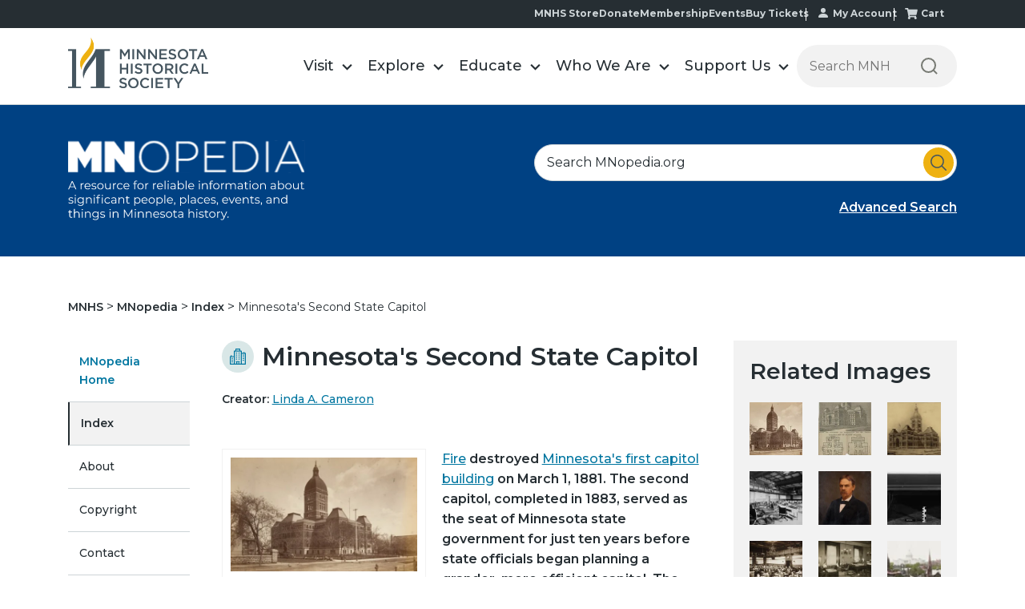

--- FILE ---
content_type: text/html;charset=utf-8
request_url: https://www.mnhs.org/mnopedia/search/index/structure/minnesotas-second-state-capitol?width=75%25&height=75%25&title=Eastlake%20upholstered%20side%20chair%20%7C%20%3Ca%20href%3D%22/multimedia/eastlake-upholstered-side-chair%22%3EDetails%3C/a%3E&inline=true
body_size: 35055
content:
<!doctype html><html lang="en"><head>
        <meta charset="utf-8">
        <meta name="generator" content="Drupal 7 (http://drupal.org)">
        <title>Minnesota's Second State Capitol | MNopedia</title>
        
        <link rel="shortcut icon" href="https://www.mnhs.org/hubfs/favicon.ico">
        
          
        
        <meta name="description" content="Fire destroyed Minnesota's first capitol building on March 1, 1881. The second capitol, completed in 1883, served as the seat of Minnesota state government for just ten years before state officials began planning a grander, more efficient capitol. The second capitol building stood on the site of the first capitol for fifty-five years until its demolition in 1937.">
        
 

        




        
        
        
        
        
        
        

        <meta name="viewport" content="width=device-width, initial-scale=1">

    <script src="/hs/hsstatic/jquery-libs/static-1.1/jquery/jquery-1.7.1.js"></script>
<script>hsjQuery = window['jQuery'];</script>
    <meta property="og:description" content="Fire destroyed Minnesota's first capitol building on March 1, 1881. The second capitol, completed in 1883, served as the seat of Minnesota state government for just ten years before state officials began planning a grander, more efficient capitol. The second capitol building stood on the site of the first capitol for fifty-five years until its demolition in 1937.">
    <meta property="og:title" content="Minnesota's Second State Capitol | MNopedia">
    <meta name="twitter:description" content="Fire destroyed Minnesota's first capitol building on March 1, 1881. The second capitol, completed in 1883, served as the seat of Minnesota state government for just ten years before state officials began planning a grander, more efficient capitol. The second capitol building stood on the site of the first capitol for fifty-five years until its demolition in 1937.">
    <meta name="twitter:title" content="Minnesota's Second State Capitol | MNopedia">

    

    
    <style>
a.cta_button{-moz-box-sizing:content-box !important;-webkit-box-sizing:content-box !important;box-sizing:content-box !important;vertical-align:middle}.hs-breadcrumb-menu{list-style-type:none;margin:0px 0px 0px 0px;padding:0px 0px 0px 0px}.hs-breadcrumb-menu-item{float:left;padding:10px 0px 10px 10px}.hs-breadcrumb-menu-divider:before{content:'›';padding-left:10px}.hs-featured-image-link{border:0}.hs-featured-image{float:right;margin:0 0 20px 20px;max-width:50%}@media (max-width: 568px){.hs-featured-image{float:none;margin:0;width:100%;max-width:100%}}.hs-screen-reader-text{clip:rect(1px, 1px, 1px, 1px);height:1px;overflow:hidden;position:absolute !important;width:1px}
</style>

<link rel="stylesheet" href="https://www.mnhs.org/hubfs/hub_generated/template_assets/1/186591205759/1752563161054/template_main.min.css">
<link rel="stylesheet" href="https://www.mnhs.org/hubfs/hub_generated/module_assets/1/186591199890/1745253194008/module_blog_post_all_widget.min.css">
<link rel="stylesheet" href="https://www.mnhs.org/hubfs/hub_generated/template_assets/1/186425677109/1769182006058/template__header.css">
<link rel="stylesheet" href="https://www.mnhs.org/hubfs/hub_generated/module_assets/1/186425974574/1765285813102/module_header_section.min.css">

<style>
    @media(min-width:992px){
        .submenu.level-1 > li.menuParent { position: static;}
        /*         .megaMenu {opacity: 0; visibility: hidden; transition:opacity ease 0.3s; pointer-events: none; display:block !important;}  */
        .megaMenu { position: absolute; left: 0; top:100%; background-color: #f1f1f1; width:100%; display: none; padding: 48px 0px; box-shadow: 0 5px 10px rgba(0, 0, 0, 0.2); border: 1px solid rgba(0, 0, 0, 0.2); border-bottom: none; border-top: none;} 
        /*         .submenu.level-1 > li.menuParent:hover .megaMenu { opacity: 1; visibility: visible; pointer-events: inherit !important; } */
    }
    @media(max-width:991px){
        /*         .megaMenu {background-color: #f1f1f1; padding:20px 0; } */
    }
</style>


<style>

    /******************************* ROW STYLE *******************************/

    .module_173616770936618.baseModuleParent {
        padding-top:  !important;
        padding-bottom:   !important;
        z-index: 100;background-color: rgba(0, 65, 131, 1.0);}

    .module_173616770936618.baseModuleParent {
        margin-top:  0px !important;
    }

    



    @media (max-width: 991px) {
        .module_173616770936618.baseModuleParent {
            padding-top:  !important;
            padding-bottom:  !important;
        }
        .module_173616770936618 .baseModuleOutter {
            text-align:  ;
        }
    }
    @media (max-width: 767px) {
        .module_173616770936618.baseModuleParent {
            padding-top:  !important;
            padding-bottom:  !important;
        }.module_173616770936618 .baseModuleOutter {
            text-align:  ;
        }
    }

    /** VIDEO STYLE **//* FULLSCREEN BACKGROUND */



    /* HERO OVERLAY */.module_173616770936618 .overlay {}/******************************* END *******************************/
</style>


<style>

    /******************************* ROW STYLE *******************************/

    .module_173632088593410.baseModuleParent {
        padding-top:  !important;
        padding-bottom:   !important;z-index: 1;}

    .module_173632088593410.baseModuleParent {
        margin-top:  0px !important;
    }



    .module_173632088593410 .breadcrumb-item a, #hs_cos_wrapper_module_173632088593410 .breadcrumb-item  p{
        color: ;
    }

    @media (max-width: 991px) {
        .module_173632088593410.baseModuleParent {
            padding-top:  !important;
            padding-bottom:  !important;
        }
    }
    @media (max-width: 767px) {
        .module_173632088593410.baseModuleParent {
            padding-top:  !important;
            padding-bottom:  !important;
        }}

    /** VIDEO STYLE **//* FULLSCREEN BACKGROUND */



    /* HERO OVERLAY */.module_173632088593410 .overlay {}/******************************* END *******************************/
</style>


<style>

    /******************************* ROW STYLE *******************************/

    .module_173616766251815.baseModuleParent {
        padding-top:  !important;
        padding-bottom:   !important;z-index: 1;}

    

.module_173616766251815 .sidebar-menu ul li a{color:;background: ;}
.module_173616766251815 .sidebar-section .hs-menu-item.hs-menu-depth-1.active>a { background: ; color: ;  }
.module_173616766251815 .sidebar-section .hs-menu-item.hs-menu-depth-1.active { border-color:solid ; }
    
    .module_173616766251815.baseModuleParent {
        margin-top:  0px !important;
    }

   
    .module_173616766251815 .sidebar-menu ul li a{
        color: ;
    }

    @media (max-width: 991px) {
        .module_173616766251815.baseModuleParent {
            padding-top:  !important;
            padding-bottom:  !important;
        }
    }
    @media (max-width: 767px) {
        .module_173616766251815.baseModuleParent {
            padding-top:  !important;
            padding-bottom:  !important;
        }}

    /** VIDEO STYLE **//* FULLSCREEN BACKGROUND */



    /* HERO OVERLAY */.module_173616766251815 .overlay {}/******************************* END *******************************/
</style>

<link rel="stylesheet" href="https://www.mnhs.org/hubfs/hub_generated/template_assets/1/186425677101/1769182008104/template__footer.min.css">
<style>
  @font-face {
    font-family: "Montserrat";
    font-weight: 800;
    font-style: normal;
    font-display: swap;
    src: url("/_hcms/googlefonts/Montserrat/800.woff2") format("woff2"), url("/_hcms/googlefonts/Montserrat/800.woff") format("woff");
  }
  @font-face {
    font-family: "Montserrat";
    font-weight: 700;
    font-style: normal;
    font-display: swap;
    src: url("/_hcms/googlefonts/Montserrat/700.woff2") format("woff2"), url("/_hcms/googlefonts/Montserrat/700.woff") format("woff");
  }
  @font-face {
    font-family: "Montserrat";
    font-weight: 500;
    font-style: normal;
    font-display: swap;
    src: url("/_hcms/googlefonts/Montserrat/500.woff2") format("woff2"), url("/_hcms/googlefonts/Montserrat/500.woff") format("woff");
  }
  @font-face {
    font-family: "Montserrat";
    font-weight: 600;
    font-style: normal;
    font-display: swap;
    src: url("/_hcms/googlefonts/Montserrat/600.woff2") format("woff2"), url("/_hcms/googlefonts/Montserrat/600.woff") format("woff");
  }
  @font-face {
    font-family: "Montserrat";
    font-weight: 400;
    font-style: normal;
    font-display: swap;
    src: url("/_hcms/googlefonts/Montserrat/regular.woff2") format("woff2"), url("/_hcms/googlefonts/Montserrat/regular.woff") format("woff");
  }
  @font-face {
    font-family: "Montserrat";
    font-weight: 700;
    font-style: normal;
    font-display: swap;
    src: url("/_hcms/googlefonts/Montserrat/700.woff2") format("woff2"), url("/_hcms/googlefonts/Montserrat/700.woff") format("woff");
  }
</style>

    <script type="application/ld+json">
{
  "mainEntityOfPage" : {
    "@type" : "WebPage",
    "@id" : "https://www.mnhs.org/mnopedia/search/index/structure/minnesotas-second-state-capitol"
  },
  "author" : {
    "name" : "Linda A. Cameron",
    "url" : "https://www.mnhs.org/mnopedia/search/index/author/linda-cameron",
    "@type" : "Person"
  },
  "headline" : "Minnesota's Second State Capitol | MNopedia",
  "datePublished" : "2017-08-09T05:00:00.000Z",
  "dateModified" : "2025-04-15T11:05:44.841Z",
  "publisher" : {
    "name" : "Minnesota Historical Society",
    "logo" : {
      "url" : "https://www.mnhs.org/hubfs/MNHS_Logo.png",
      "@type" : "ImageObject"
    },
    "@type" : "Organization"
  },
  "@context" : "https://schema.org",
  "@type" : "BlogPosting"
}
</script>


    
<!--  Added by GoogleAnalytics integration -->
<script>
var _hsp = window._hsp = window._hsp || [];
_hsp.push(['addPrivacyConsentListener', function(consent) { if (consent.allowed || (consent.categories && consent.categories.analytics)) {
  (function(i,s,o,g,r,a,m){i['GoogleAnalyticsObject']=r;i[r]=i[r]||function(){
  (i[r].q=i[r].q||[]).push(arguments)},i[r].l=1*new Date();a=s.createElement(o),
  m=s.getElementsByTagName(o)[0];a.async=1;a.src=g;m.parentNode.insertBefore(a,m)
})(window,document,'script','//www.google-analytics.com/analytics.js','ga');
  ga('create','UA-9226775-1','auto');
  ga('send','pageview');
}}]);
</script>

<!-- /Added by GoogleAnalytics integration -->

<!--  Added by GoogleAnalytics4 integration -->
<script>
var _hsp = window._hsp = window._hsp || [];
window.dataLayer = window.dataLayer || [];
function gtag(){dataLayer.push(arguments);}

var useGoogleConsentModeV2 = true;
var waitForUpdateMillis = 1000;


if (!window._hsGoogleConsentRunOnce) {
  window._hsGoogleConsentRunOnce = true;

  gtag('consent', 'default', {
    'ad_storage': 'denied',
    'analytics_storage': 'denied',
    'ad_user_data': 'denied',
    'ad_personalization': 'denied',
    'wait_for_update': waitForUpdateMillis
  });

  if (useGoogleConsentModeV2) {
    _hsp.push(['useGoogleConsentModeV2'])
  } else {
    _hsp.push(['addPrivacyConsentListener', function(consent){
      var hasAnalyticsConsent = consent && (consent.allowed || (consent.categories && consent.categories.analytics));
      var hasAdsConsent = consent && (consent.allowed || (consent.categories && consent.categories.advertisement));

      gtag('consent', 'update', {
        'ad_storage': hasAdsConsent ? 'granted' : 'denied',
        'analytics_storage': hasAnalyticsConsent ? 'granted' : 'denied',
        'ad_user_data': hasAdsConsent ? 'granted' : 'denied',
        'ad_personalization': hasAdsConsent ? 'granted' : 'denied'
      });
    }]);
  }
}

gtag('js', new Date());
gtag('set', 'developer_id.dZTQ1Zm', true);
gtag('config', 'G-4NXG7HWGST');
</script>
<script async src="https://www.googletagmanager.com/gtag/js?id=G-4NXG7HWGST"></script>

<!-- /Added by GoogleAnalytics4 integration -->

<!--  Added by GoogleTagManager integration -->
<script>
var _hsp = window._hsp = window._hsp || [];
window.dataLayer = window.dataLayer || [];
function gtag(){dataLayer.push(arguments);}

var useGoogleConsentModeV2 = true;
var waitForUpdateMillis = 1000;



var hsLoadGtm = function loadGtm() {
    if(window._hsGtmLoadOnce) {
      return;
    }

    if (useGoogleConsentModeV2) {

      gtag('set','developer_id.dZTQ1Zm',true);

      gtag('consent', 'default', {
      'ad_storage': 'denied',
      'analytics_storage': 'denied',
      'ad_user_data': 'denied',
      'ad_personalization': 'denied',
      'wait_for_update': waitForUpdateMillis
      });

      _hsp.push(['useGoogleConsentModeV2'])
    }

    (function(w,d,s,l,i){w[l]=w[l]||[];w[l].push({'gtm.start':
    new Date().getTime(),event:'gtm.js'});var f=d.getElementsByTagName(s)[0],
    j=d.createElement(s),dl=l!='dataLayer'?'&l='+l:'';j.async=true;j.src=
    'https://www.googletagmanager.com/gtm.js?id='+i+dl;f.parentNode.insertBefore(j,f);
    })(window,document,'script','dataLayer','GTM-WR4KT5');

    window._hsGtmLoadOnce = true;
};

_hsp.push(['addPrivacyConsentListener', function(consent){
  if(consent.allowed || (consent.categories && consent.categories.analytics)){
    hsLoadGtm();
  }
}]);

</script>

<!-- /Added by GoogleTagManager integration -->



<link rel="amphtml" href="https://www.mnhs.org/mnopedia/search/index/structure/minnesotas-second-state-capitol?hs_amp=true">

<meta property="og:url" content="https://www.mnhs.org/mnopedia/search/index/structure/minnesotas-second-state-capitol">
<meta name="twitter:card" content="summary">

<link rel="canonical" href="https://www.mnhs.org/mnopedia/search/index/structure/minnesotas-second-state-capitol">





<meta property="og:type" content="article">
<link rel="alternate" type="application/rss+xml" href="https://www.mnhs.org/mnopedia/search/index/rss.xml">
<meta name="twitter:domain" content="www.mnhs.org">
<script src="//platform.linkedin.com/in.js" type="text/javascript">
    lang: en_US
</script>

<meta http-equiv="content-language" content="en">








        
        

<script type="application/ld+json">
{
  "@context": "https://schema.org",
  "@graph": [
    {
      "@type": "WebSite",
      "name": "Minnesota's Second State Capitol",
      "url": "https://www.mnhs.org/mnopedia/search/index/structure/minnesotas-second-state-capitol",
      "image": "https://www3.mnhs.org/hubfs/MNOpedia_theme_2025/Images/banner_logo.svg"
    },
    {
      "@type": "Article",
      "headline": "Minnesota's Second State Capitol",
      "image": "https://www3.mnhs.org/hubfs/MNOpedia_theme_2025/Images/banner_logo.svg",
      "url": "https://www.mnhs.org/mnopedia/search/index/structure/minnesotas-second-state-capitol",
      "commentCount": "0",
      "datePublished": "2017-08-09 05:00:00",
      "dateModified": "2017-08-09 05:00:00",
      "inLanguage": "en-US",
      "mainEntityOfPage": {
        "@type": "WebPage",
        "@id": "https://www.mnhs.org/mnopedia/search/index/structure/minnesotas-second-state-capitol"
      },
      "author": {
        "@type": "Person",
        "name": "Minnesota's Second State Capitol",
        "url": "https://www.mnhs.org/mnopedia/search/index/structure/minnesotas-second-state-capitol"
      },
      "publisher": {
        "@type": "Organization",
        "name": "MNHS",
        "url": "https://www.mnhs.org/mnopedia/search/index/structure/minnesotas-second-state-capitol",
        "logo": {
          "@type": "ImageObject",
          "url": "https://www3.mnhs.org/hubfs/MNOpedia_theme_2025/Images/banner_logo.svg"
        }
      }
    }
  ]
}
</script>


    <meta name="generator" content="HubSpot"></head>
    <body>
<!--  Added by GoogleTagManager integration -->
<noscript><iframe src="https://www.googletagmanager.com/ns.html?id=GTM-WR4KT5" height="0" width="0" style="display:none;visibility:hidden"></iframe></noscript>

<!-- /Added by GoogleTagManager integration -->


        
        
        
        

        <div class="body-wrapper   hs-content-id-186625933638 hs-blog-post hs-blog-id-186620621598">
            
            
            
            
            

            

            <div data-global-resource-path="mnhs-theme-2025/templates/partials/header-section.html">
































<div class="headerOutter" data-test="ds"> 
    <header class="headerSection  isMegaMenuEnable ">
        <div class="top-nav-main">
            <div class="content-wrapper">
                <div class="top-nav-menu">
                    <span id="hs_cos_wrapper_module_173571323698618_" class="hs_cos_wrapper hs_cos_wrapper_widget hs_cos_wrapper_type_simple_menu" style="" data-hs-cos-general-type="widget" data-hs-cos-type="simple_menu"><div id="hs_menu_wrapper_module_173571323698618_" class="hs-menu-wrapper active-branch flyouts hs-menu-flow-horizontal" role="navigation" data-sitemap-name="" data-menu-id="" aria-label="Navigation Menu">
 <ul role="menu">
  <li class="hs-menu-item hs-menu-depth-1" role="none"><a href="https://shop.mnhs.org/" role="menuitem" target="_self">MNHS Store</a></li>
  <li class="hs-menu-item hs-menu-depth-1" role="none"><a href="https://www.mnhs.org/support/donate" role="menuitem" target="_self">Donate</a></li>
  <li class="hs-menu-item hs-menu-depth-1" role="none"><a href="https://www.mnhs.org/support/membership" role="menuitem" target="_self">Membership</a></li>
  <li class="hs-menu-item hs-menu-depth-1" role="none"><a href="https://www.mnhs.org/events" role="menuitem" target="_self">Events</a></li>
  <li class="hs-menu-item hs-menu-depth-1" role="none"><a href="https://www.mnhs.org/calendar" role="menuitem" target="_self">Buy Tickets</a></li>
  <li class="hs-menu-item hs-menu-depth-1" role="none"><a href="https://www.mnhs.org/account/update" role="menuitem" target="_self">My Account</a></li>
  <li class="hs-menu-item hs-menu-depth-1" role="none"><a href="https://www.mnhs.org/cart" role="menuitem" target="_self">Cart</a></li>
 </ul>
</div></span>
                </div>
            </div>
        </div>
        <div class="headerSectionInner">
            <div class="content-wrapper">
                <div class="headerParent">
                    <div class="headerLogo">
                        
                        
                        <a href="https://www.mnhs.org/">
                            
                            
                            <img src="https://www.mnhs.org/hubfs/mnhs_theme/MNHS_logo_black%202.svg" alt="MNHS_logo_black 2" loading="">
                            
                        </a>
                    </div>
                    <div class="headerNavigation">
                        <span class="expandMenu"><svg class="menu-open" width="42" height="42" viewbox="0 0 42 42" fill="none" xmlns="http://www.w3.org/2000/svg">
                            <rect x="1" width="40" height="2" fill="#45555F"></rect>
                            <rect x="1" y="15" width="40" height="2" fill="#45555F"></rect>
                            <path d="M9.62739 39L9.61439 32.968L6.62439 37.96H5.87039L2.88039 33.046V39H1.26839V29.9H2.65939L6.27339 35.932L9.82239 29.9H11.2134L11.2264 39H9.62739ZM20.5094 37.583V39H13.6844V29.9H20.3274V31.317H15.3744V33.683H19.7684V35.074H15.3744V37.583H20.5094ZM30.4794 29.9V39H29.0884L24.0704 32.838V39H22.3934V29.9H23.7844L28.8024 36.062V29.9H30.4794ZM36.8308 39.13C35.5741 39.13 34.5948 38.779 33.8928 38.077C33.1908 37.3663 32.8398 36.3523 32.8398 35.035V29.9H34.5298V34.97C34.5298 36.7553 35.3011 37.648 36.8438 37.648C38.3778 37.648 39.1448 36.7553 39.1448 34.97V29.9H40.8088V35.035C40.8088 36.3523 40.4578 37.3663 39.7558 38.077C39.0625 38.779 38.0875 39.13 36.8308 39.13Z" fill="#45555F"></path>
                            </svg><svg class="close" width="24" height="25" viewbox="0 0 24 25" fill="none" xmlns="http://www.w3.org/2000/svg">
                            <rect y="1.82617" width="1.99654" height="31.9446" transform="rotate(-45 0 1.82617)" fill="#45555F"></rect>
                            <rect x="22.5884" y="0.414307" width="1.99654" height="31.9446" transform="rotate(45 22.5884 0.414307)" fill="#45555F"></rect>
                            </svg></span>
                        <div class="navigationParent">
                            <div class="navigationParentInner">
                                <div class="navigationLeft clearfix">
                                    <nav aria-label="Main menu" class="navigation-primary">
                                        
<ul class="submenu level-1">




<li class="level-inner-1    has-submenu menu-item hs-skip-lang-url-rewrite menuParent   "> 
    <a href="https://www.mnhs.org/locations" class="menu-link">Visit</a>

     
    
    <input type="checkbox" id="module_173571323698618-visit" class="submenu-toggle">
    <label class="menu-arrow" for="module_173571323698618-visit">
        <span class="menu-arrow-bg">
            <span class="menu-arrow-icon"></span>
        </span>
    </label>
    <span class="childExpand"><i></i><i></i></span>
    

<div class="megaMenu">
    
    
    <div class="content-wrapper">
        <div class="megaMenuInner">
            
            <div class="mega-style mega-style1">
                <div class="mega-row">
                    <div class="mega-col mega-col2">
                        <ul class="mega-submenu">
                            
                            <li class="mega-item">
                                
                                
                                <a href="https://www.mnhs.org/historycenter/activities/museum/our-home">
                                    <div class="mega-img">
                                        
                                        
                                        
                                        
                                        
                                        
                                        <img src="https://www.mnhs.org/hs-fs/hubfs/Dakota-2024/Images/native-minnesota.png?width=200&amp;height=111&amp;name=native-minnesota.png" alt="native-minnesota" loading="lazy" width="200" height="111" style="max-width: 100%; height: auto;" srcset="https://www.mnhs.org/hs-fs/hubfs/Dakota-2024/Images/native-minnesota.png?width=100&amp;height=56&amp;name=native-minnesota.png 100w, https://www.mnhs.org/hs-fs/hubfs/Dakota-2024/Images/native-minnesota.png?width=200&amp;height=111&amp;name=native-minnesota.png 200w, https://www.mnhs.org/hs-fs/hubfs/Dakota-2024/Images/native-minnesota.png?width=300&amp;height=167&amp;name=native-minnesota.png 300w, https://www.mnhs.org/hs-fs/hubfs/Dakota-2024/Images/native-minnesota.png?width=400&amp;height=222&amp;name=native-minnesota.png 400w, https://www.mnhs.org/hs-fs/hubfs/Dakota-2024/Images/native-minnesota.png?width=500&amp;height=278&amp;name=native-minnesota.png 500w, https://www.mnhs.org/hs-fs/hubfs/Dakota-2024/Images/native-minnesota.png?width=600&amp;height=333&amp;name=native-minnesota.png 600w" sizes="(max-width: 200px) 100vw, 200px">
                                        
                                    </div>
                                    <p class="mega-title">Our Home: Native Minnesota</p>
                                    <p class="mega-location">Minnesota History Center</p>
                                </a>
                            </li>
                            
                        </ul>
                    </div>
                    <div class="mega-col mega-col3">
                        <div class="mega-col3-inner list-menu-1">
                            <h2>Plan Your Visit</h2>
                            <span id="hs_cos_wrapper_module_173571323698618_" class="hs_cos_wrapper hs_cos_wrapper_widget hs_cos_wrapper_type_simple_menu" style="" data-hs-cos-general-type="widget" data-hs-cos-type="simple_menu"><div id="hs_menu_wrapper_module_173571323698618_" class="hs-menu-wrapper active-branch flyouts hs-menu-flow-horizontal" role="navigation" data-sitemap-name="" data-menu-id="" aria-label="Navigation Menu">
 <ul role="menu">
  <li class="hs-menu-item hs-menu-depth-1" role="none"><a href="https://www.mnhs.org/locations" role="menuitem" target="_self">Locations</a></li>
  <li class="hs-menu-item hs-menu-depth-1" role="none"><a href="https://www.mnhs.org/calendar" role="menuitem" target="_self">Buy Tickets</a></li>
  <li class="hs-menu-item hs-menu-depth-1" role="none"><a href="https://www.mnhs.org/support/membership" role="menuitem" target="_self">Become a Member</a></li>
  <li class="hs-menu-item hs-menu-depth-1" role="none"><a href="https://www.mnhs.org/historycenter/activities/museum" role="menuitem" target="_self">History Center Exhibits</a></li>
  <li class="hs-menu-item hs-menu-depth-1" role="none"><a href="https://www.mnhs.org/events" role="menuitem" target="_self">Events Calendar</a></li>
 </ul>
</div></span>
                        </div>
                    </div>
                    <div class="mega-col mega-col7">
                        <div class="mega-col7-inner">
                            <h2>Locations</h2>
                            <div class="group-wrapper"> 
                                <div class="group-inner">
                                    <h3>In the metro</h3>
                                    <span id="hs_cos_wrapper_module_173571323698618_" class="hs_cos_wrapper hs_cos_wrapper_widget hs_cos_wrapper_type_simple_menu" style="" data-hs-cos-general-type="widget" data-hs-cos-type="simple_menu"><div id="hs_menu_wrapper_module_173571323698618_" class="hs-menu-wrapper active-branch flyouts hs-menu-flow-horizontal" role="navigation" data-sitemap-name="" data-menu-id="" aria-label="Navigation Menu">
 <ul role="menu">
  <li class="hs-menu-item hs-menu-depth-1" role="none"><a href="https://www.mnhs.org/ramseyhouse" role="menuitem" target="_self">Alexander Ramsey House</a></li>
  <li class="hs-menu-item hs-menu-depth-1" role="none"><a href="https://www.mnhs.org/fortsnelling" role="menuitem" target="_self">Historic Fort Snelling</a></li>
  <li class="hs-menu-item hs-menu-depth-1" role="none"><a href="https://www.mnhs.org/hillhouse" role="menuitem" target="_self">James J. Hill House</a></li>
  <li class="hs-menu-item hs-menu-depth-1" role="none"><a href="https://www.mnhs.org/millcity" role="menuitem" target="_self">Mill City Museum</a></li>
  <li class="hs-menu-item hs-menu-depth-1" role="none"><a href="https://www.mnhs.org/minnehahadepot" role="menuitem" target="_self">Minnehaha Depot</a></li>
  <li class="hs-menu-item hs-menu-depth-1 hs-item-has-children" role="none"><a href="https://www.mnhs.org/historycenter" aria-haspopup="true" aria-expanded="false" role="menuitem" target="_self">Minnesota History Center</a>
   <ul role="menu" class="hs-menu-children-wrapper">
    <li class="hs-menu-item hs-menu-depth-2" role="none"><a href="https://www.mnhs.org/library" role="menuitem" target="_self">Gale Family Library</a></li>
   </ul></li>
  <li class="hs-menu-item hs-menu-depth-1" role="none"><a href="https://www.mnhs.org/capitol" role="menuitem" target="_self">Minnesota State Capitol</a></li>
  <li class="hs-menu-item hs-menu-depth-1" role="none"><a href="https://www.mnhs.org/kelleyfarm" role="menuitem" target="_self">Oliver Kelley Farm</a></li>
  <li class="hs-menu-item hs-menu-depth-1" role="none"><a href="https://www.mnhs.org/sibley" role="menuitem" target="_self">Sibley Historic Site</a></li>
 </ul>
</div></span>
                                </div>
                                <div class="group-inner">
                                    <h3>In Greater Minnesota</h3>
                                    <span id="hs_cos_wrapper_module_173571323698618_" class="hs_cos_wrapper hs_cos_wrapper_widget hs_cos_wrapper_type_simple_menu" style="" data-hs-cos-general-type="widget" data-hs-cos-type="simple_menu"><div id="hs_menu_wrapper_module_173571323698618_" class="hs-menu-wrapper active-branch flyouts hs-menu-flow-horizontal" role="navigation" data-sitemap-name="" data-menu-id="" aria-label="Navigation Menu">
 <ul role="menu">
  <li class="hs-menu-item hs-menu-depth-1" role="none"><a href="https://www.mnhs.org/birchcoulee" role="menuitem" target="_self">Birch Coulee Battlefield</a></li>
  <li class="hs-menu-item hs-menu-depth-1" role="none"><a href="https://www.mnhs.org/lindbergh" role="menuitem" target="_self">Charles Lindbergh House</a></li>
  <li class="hs-menu-item hs-menu-depth-1" role="none"><a href="https://www.mnhs.org/comstock" role="menuitem" target="_self">Comstock House</a></li>
  <li class="hs-menu-item hs-menu-depth-1" role="none"><a href="https://www.mnhs.org/folsomhouse" role="menuitem" target="_self">Folsom House</a></li>
  <li class="hs-menu-item hs-menu-depth-1" role="none"><a href="https://www.mnhs.org/foresthistory" role="menuitem" target="_self">Forest History Center</a></li>
  <li class="hs-menu-item hs-menu-depth-1" role="none"><a href="https://www.mnhs.org/fortridgely" role="menuitem" target="_self">Fort Ridgely</a></li>
  <li class="hs-menu-item hs-menu-depth-1" role="none"><a href="https://www.mnhs.org/harkinstore" role="menuitem" target="_self">Harkin Store</a></li>
  <li class="hs-menu-item hs-menu-depth-1" role="none"><a href="https://www.mnhs.org/forestville" role="menuitem" target="_self">Historic Forestville</a></li>
  <li class="hs-menu-item hs-menu-depth-1" role="none"><a href="https://www.mnhs.org/jefferspetroglyphs" role="menuitem" target="_self">Jeffers Petroglyphs</a></li>
  <li class="hs-menu-item hs-menu-depth-1" role="none"><a href="https://www.mnhs.org/lacquiparle" role="menuitem" target="_self">Lac qui Parle Mission</a></li>
  <li class="hs-menu-item hs-menu-depth-1" role="none"><a href="https://www.mnhs.org/lowersioux" role="menuitem" target="_self">Lower Sioux Agency</a></li>
  <li class="hs-menu-item hs-menu-depth-1" role="none"><a href="https://www.mnhs.org/marinemill" role="menuitem" target="_self">Marine Mill</a></li>
  <li class="hs-menu-item hs-menu-depth-1" role="none"><a href="https://www.mnhs.org/millelacs" role="menuitem" target="_self">Mille Lacs Indian Museum &amp; Trading Post</a></li>
  <li class="hs-menu-item hs-menu-depth-1" role="none"><a href="https://www.mnhs.org/furpost" role="menuitem" target="_self">Snake River Fur Post</a></li>
  <li class="hs-menu-item hs-menu-depth-1" role="none"><a href="https://www.mnhs.org/splitrock" role="menuitem" target="_self">Split Rock Lighthouse</a></li>
  <li class="hs-menu-item hs-menu-depth-1" role="none"><a href="https://www.mnhs.org/traversedessioux" role="menuitem" target="_self">Traverse des Sioux</a></li>
  <li class="hs-menu-item hs-menu-depth-1" role="none"><a href="https://www.mnhs.org/mayohouse" role="menuitem" target="_self">W. W. Mayo House</a></li>
 </ul>
</div></span>
                                </div>
                            </div>
                        </div>
                    </div>
                </div>
            </div>
            
            
            
            
            
        </div>    
    </div> 
    
</div>

    
    
</li>





<li class="level-inner-1    has-submenu menu-item hs-skip-lang-url-rewrite menuParent   "> 
    <a href="https://www.mnhs.org/explore" class="menu-link">Explore</a>

     
    
    <input type="checkbox" id="module_173571323698618-explore" class="submenu-toggle">
    <label class="menu-arrow" for="module_173571323698618-explore">
        <span class="menu-arrow-bg">
            <span class="menu-arrow-icon"></span>
        </span>
    </label>
    <span class="childExpand"><i></i><i></i></span>
    

<div class="megaMenu">
    
    
    <div class="content-wrapper">
        <div class="megaMenuInner">
            
            
            <div class="mega-style mega-style2">
                <div class="mega-row">
                    <div class="mega-col mega-col4 list-menu-1">
                        <div class="educate-mega">
                            <h4>Themes &amp; Topics</h4>
                            <ul>
                                
                                <li>
                                    
                                    <a href="https://www.mnhs.org/blackhistory-blackvoices">
                                        
                                        
                                        
                                        
                                        
                                        
                                        <img src="https://www.mnhs.org/hs-fs/hubfs/Imported%20sitepage%20images/bhbv_60x60.png?width=60&amp;height=60&amp;name=bhbv_60x60.png" alt="Black History I Black Voices" loading="lazy" width="60" height="60" style="max-width: 100%; height: auto;" srcset="https://www.mnhs.org/hs-fs/hubfs/Imported%20sitepage%20images/bhbv_60x60.png?width=30&amp;height=30&amp;name=bhbv_60x60.png 30w, https://www.mnhs.org/hs-fs/hubfs/Imported%20sitepage%20images/bhbv_60x60.png?width=60&amp;height=60&amp;name=bhbv_60x60.png 60w, https://www.mnhs.org/hs-fs/hubfs/Imported%20sitepage%20images/bhbv_60x60.png?width=90&amp;height=90&amp;name=bhbv_60x60.png 90w, https://www.mnhs.org/hs-fs/hubfs/Imported%20sitepage%20images/bhbv_60x60.png?width=120&amp;height=120&amp;name=bhbv_60x60.png 120w, https://www.mnhs.org/hs-fs/hubfs/Imported%20sitepage%20images/bhbv_60x60.png?width=150&amp;height=150&amp;name=bhbv_60x60.png 150w, https://www.mnhs.org/hs-fs/hubfs/Imported%20sitepage%20images/bhbv_60x60.png?width=180&amp;height=180&amp;name=bhbv_60x60.png 180w" sizes="(max-width: 60px) 100vw, 60px">
                                         
                                        <p>Black History I Black Voices</p>
                                    </a></li>
                                
                                <li>
                                    
                                    <a href="https://www.mnhs.org/votesforwomen">
                                        
                                        
                                        
                                        
                                        
                                        
                                        <img src="https://www.mnhs.org/hs-fs/hubfs/Imported%20sitepage%20images/vfw_web_60x60.png?width=60&amp;height=60&amp;name=vfw_web_60x60.png" alt="Votes for Women" loading="lazy" width="60" height="60" style="max-width: 100%; height: auto;" srcset="https://www.mnhs.org/hs-fs/hubfs/Imported%20sitepage%20images/vfw_web_60x60.png?width=30&amp;height=30&amp;name=vfw_web_60x60.png 30w, https://www.mnhs.org/hs-fs/hubfs/Imported%20sitepage%20images/vfw_web_60x60.png?width=60&amp;height=60&amp;name=vfw_web_60x60.png 60w, https://www.mnhs.org/hs-fs/hubfs/Imported%20sitepage%20images/vfw_web_60x60.png?width=90&amp;height=90&amp;name=vfw_web_60x60.png 90w, https://www.mnhs.org/hs-fs/hubfs/Imported%20sitepage%20images/vfw_web_60x60.png?width=120&amp;height=120&amp;name=vfw_web_60x60.png 120w, https://www.mnhs.org/hs-fs/hubfs/Imported%20sitepage%20images/vfw_web_60x60.png?width=150&amp;height=150&amp;name=vfw_web_60x60.png 150w, https://www.mnhs.org/hs-fs/hubfs/Imported%20sitepage%20images/vfw_web_60x60.png?width=180&amp;height=180&amp;name=vfw_web_60x60.png 180w" sizes="(max-width: 60px) 100vw, 60px">
                                         
                                        <p>Votes for Women</p>
                                    </a></li>
                                
                                <li>
                                    
                                    <a href="https://www.mnhs.org/duluthlynchings">
                                        
                                        
                                        
                                        
                                        
                                        
                                        <img src="https://www.mnhs.org/hs-fs/hubfs/mnhs_theme/duluthlynchings-icon.png?width=60&amp;height=60&amp;name=duluthlynchings-icon.png" alt="View of police station after damage by the lynching mob." loading="lazy" width="60" height="60" style="max-width: 100%; height: auto;" srcset="https://www.mnhs.org/hs-fs/hubfs/mnhs_theme/duluthlynchings-icon.png?width=30&amp;height=30&amp;name=duluthlynchings-icon.png 30w, https://www.mnhs.org/hs-fs/hubfs/mnhs_theme/duluthlynchings-icon.png?width=60&amp;height=60&amp;name=duluthlynchings-icon.png 60w, https://www.mnhs.org/hs-fs/hubfs/mnhs_theme/duluthlynchings-icon.png?width=90&amp;height=90&amp;name=duluthlynchings-icon.png 90w, https://www.mnhs.org/hs-fs/hubfs/mnhs_theme/duluthlynchings-icon.png?width=120&amp;height=120&amp;name=duluthlynchings-icon.png 120w, https://www.mnhs.org/hs-fs/hubfs/mnhs_theme/duluthlynchings-icon.png?width=150&amp;height=150&amp;name=duluthlynchings-icon.png 150w, https://www.mnhs.org/hs-fs/hubfs/mnhs_theme/duluthlynchings-icon.png?width=180&amp;height=180&amp;name=duluthlynchings-icon.png 180w" sizes="(max-width: 60px) 100vw, 60px">
                                         
                                        <p>Duluth Lynchings</p>
                                    </a></li>
                                
                                <li>
                                    
                                    <a href="https://www.mnhs.org/lgbtqia">
                                        
                                        
                                        
                                        
                                        
                                        
                                        <img src="https://23704355.fs1.hubspotusercontent-na1.net/hub/23704355/hubfs/mnhs_theme/lgbtq.png?width=60&amp;height=60&amp;name=lgbtq.png" alt="Stonewall GLBT button." loading="lazy" width="60" height="60" style="max-width: 100%; height: auto;" srcset="https://23704355.fs1.hubspotusercontent-na1.net/hub/23704355/hubfs/mnhs_theme/lgbtq.png?width=30&amp;height=30&amp;name=lgbtq.png 30w, https://23704355.fs1.hubspotusercontent-na1.net/hub/23704355/hubfs/mnhs_theme/lgbtq.png?width=60&amp;height=60&amp;name=lgbtq.png 60w, https://23704355.fs1.hubspotusercontent-na1.net/hub/23704355/hubfs/mnhs_theme/lgbtq.png?width=90&amp;height=90&amp;name=lgbtq.png 90w, https://23704355.fs1.hubspotusercontent-na1.net/hub/23704355/hubfs/mnhs_theme/lgbtq.png?width=120&amp;height=120&amp;name=lgbtq.png 120w, https://23704355.fs1.hubspotusercontent-na1.net/hub/23704355/hubfs/mnhs_theme/lgbtq.png?width=150&amp;height=150&amp;name=lgbtq.png 150w, https://23704355.fs1.hubspotusercontent-na1.net/hub/23704355/hubfs/mnhs_theme/lgbtq.png?width=180&amp;height=180&amp;name=lgbtq.png 180w" sizes="(max-width: 60px) 100vw, 60px">
                                         
                                        <p>LGBTQIA + Communities in Minnesota</p>
                                    </a></li>
                                
                                <li>
                                    
                                    <a href="https://www.mnhs.org/usdakotawar">
                                        
                                        
                                        
                                        
                                        
                                        
                                        <img src="https://www.mnhs.org/hs-fs/hubfs/mnhs_theme/dakotawar-ellipse_0.png?width=60&amp;height=60&amp;name=dakotawar-ellipse_0.png" alt="Image of woman's face." loading="lazy" width="60" height="60" style="max-width: 100%; height: auto;" srcset="https://www.mnhs.org/hs-fs/hubfs/mnhs_theme/dakotawar-ellipse_0.png?width=30&amp;height=30&amp;name=dakotawar-ellipse_0.png 30w, https://www.mnhs.org/hs-fs/hubfs/mnhs_theme/dakotawar-ellipse_0.png?width=60&amp;height=60&amp;name=dakotawar-ellipse_0.png 60w, https://www.mnhs.org/hs-fs/hubfs/mnhs_theme/dakotawar-ellipse_0.png?width=90&amp;height=90&amp;name=dakotawar-ellipse_0.png 90w, https://www.mnhs.org/hs-fs/hubfs/mnhs_theme/dakotawar-ellipse_0.png?width=120&amp;height=120&amp;name=dakotawar-ellipse_0.png 120w, https://www.mnhs.org/hs-fs/hubfs/mnhs_theme/dakotawar-ellipse_0.png?width=150&amp;height=150&amp;name=dakotawar-ellipse_0.png 150w, https://www.mnhs.org/hs-fs/hubfs/mnhs_theme/dakotawar-ellipse_0.png?width=180&amp;height=180&amp;name=dakotawar-ellipse_0.png 180w" sizes="(max-width: 60px) 100vw, 60px">
                                         
                                        <p>US-Dakota War of 1862</p>
                                    </a></li>
                                
                            </ul>
                            
                            <div class="btn-link1">
                                
                                
                                <a href="https://www.mnhs.org/explore">Overview</a>
                            </div>
                            
                        </div>
                    </div>
                    <div class="mega-col mega-col8 list-menu-1">
                        <div class="educate-mega">
                            <ul>
                                
                                <li>
                                    
                                    <a href="https://www.mnhs.org/search/people"><p><strong>Minnesota People Records</strong></p>
                                        <p>Discover materials associated with a particular person or name. Includes birth, death, census, veterans graves, and Gold Star Roll records.</p>
                                    </a></li>
                                
                                <li>
                                    
                                    <a href="https://www.mnhs.org/library/research"><p><strong>Search Collections</strong></p>
                                        <p>Search photographs, artifacts, maps and atlases, oral histories, works of art, sound recordings and much more from MNHS Collections.</p>
                                    </a></li>
                                
                                <li>
                                    
                                    <a href="https://www.mnhs.org/library"><p><strong>Gale Family Library/Research Help</strong></p>
                                        <p>Start your research here. Tools, library and archival collection guides and information on distance and in-person library services.</p>
                                    </a></li>
                                
                                <li>
                                    
                                    <a href="https://www.mnhs.org/newspapers"><p><strong>Digital Newspapers</strong></p>
                                        <p>Access to millions of digital newspaper pages through the Minnesota Digital Newspaper Hub.</p>
                                    </a></li>
                                
                                <li>
                                    
                                    <a href="https://www.mnhs.org/mnhspress"><p><strong>MNHS Press</strong></p>
                                        <p>Browse MNHS books, and explore MNopedia, our online Minnesota encyclopedia.</p>
                                    </a></li>
                                
                                <li>
                                    
                                    <a href="https://mnhs.gitlab.io/archive/minnesotahistory/"><p><strong>Minnesota History magazine</strong></p>
                                        <p>A lively, richly illustrated magazine published quarterly. Purchase recent issues and explore the archive.</p>
                                    </a></li>
                                
                                <li>
                                    
                                    <a href="https://www3.mnhs.org/unraveled"><p><strong>Minnesota Unraveled</strong></p>
                                        <p>Journey into our state’s past with the new podcast from the Minnesota Historical Society</p>
                                    </a></li>
                                
                                <li>
                                    
                                    <a href="//www3.mnhs.org/mnopedia/"><p><strong>MNopedia</strong></p>
                                        <p>Minnesota’s online encyclopedia with entries about significant people, places, events and things in Minnesota history.</p>
                                    </a></li>
                                
                                <li>
                                    
                                    <a href="https://www.mnhs.org/preservation"><p><strong>Preservation</strong></p>
                                        <p>Learn how we preserve and protect our state’s objects, documents, and places.</p>
                                    </a></li>
                                
                                <li>
                                    
                                    <a href="https://www.mnhs.org/library/learn/collections/archaeology"><p><strong>Archaeology</strong></p>
                                        <p>Learn about the Minnesota Historical Society’s archaeology collections, with more than 950,000 artifacts dating back about 11,500 years.</p>
                                    </a></li>
                                
                            </ul>
                        </div>
                    </div>
                </div>
            </div>
            
            
            
            
        </div>    
    </div> 
    
</div>

    
    
</li>





<li class="level-inner-1    has-submenu menu-item hs-skip-lang-url-rewrite menuParent   "> 
    <a href="https://www.mnhs.org/education" class="menu-link">Educate</a>

     
    
    <input type="checkbox" id="module_173571323698618-educate" class="submenu-toggle">
    <label class="menu-arrow" for="module_173571323698618-educate">
        <span class="menu-arrow-bg">
            <span class="menu-arrow-icon"></span>
        </span>
    </label>
    <span class="childExpand"><i></i><i></i></span>
    

<div class="megaMenu">
    
    
    <div class="content-wrapper">
        <div class="megaMenuInner">
            
            
            
            <div class="mega-style mega-style3">
                <div class="mega-row">
                    <div class="mega-col mega-col12 list-menu-1">
                        <div class="educate-mega">
                            <ul>
                                
                                <li>
                                    
                                    <a href="https://www.mnhs.org/classroommaterials"><p><strong>Free Classroom Materials</strong></p>
                                        <p>Enrich your social studies activities with these free resources from the Minnesota Historical Society and our partners.</p>
                                    </a></li>
                                
                                <li>
                                    
                                    <a href="https://www.mnhs.org/northernlights"><p><strong>Northern Lights</strong></p>
                                        <p>Minnesota social studies curriculum for sixth graders.</p>
                                    </a></li>
                                
                                <li>
                                    
                                    <a href="https://www.mnhs.org/historyday"><p><strong>National History Day</strong></p>
                                        <p>Students choose a topic on an annual theme, then research and present papers, exhibits, performances, documentaries and websites.</p>
                                    </a></li>
                                
                                <li>
                                    
                                    <a href="https://www.mnhs.org/tedworkshops"><p><strong>Teacher Professional Development</strong></p>
                                        <p>Discover new teaching practices and broaden your knowledge in an MNHS professional development workshop.</p>
                                    </a></li>
                                
                                <li>
                                    
                                    <a href="https://www.mnhs.org/supp-products"><p><strong>Supplemental Curriculum Products</strong></p>
                                        <p>Resources, programs and events to support Minnesota history education for teachers and students.</p>
                                    </a></li>
                                
                                <li>
                                    
                                    <a href="https://www.mnhs.org/education/native-american"><p><strong>Teaching Native American History &amp; Culture</strong></p>
                                        <p>Resources developed to broaden your knowledge and engage students.</p>
                                    </a></li>
                                
                                <li>
                                    
                                    <a href="https://www.mnhs.org/fieldtrips"><p><strong>Field Trips</strong></p>
                                        <p>Transport your students to hands-on history destinations.</p>
                                    </a></li>
                                
                                <li>
                                    
                                    <a href="https://www.mnhs.org/support/membership#discounts"><p><strong>Teacher Memberships</strong></p>
                                        <p>Discounted admission for educators.</p>
                                    </a></li>
                                
                                <li>
                                    
                                    <a href="https://www.mnhs.org/historypass"><p><strong>6th Grade History Pass</strong></p>
                                        <p>Minnesota 6th graders are granted FREE admission to MNHS historic sites and museums for one year. Teachers and parents may order them now!</p>
                                    </a></li>
                                
                            </ul>
                            
                            <div class="btn-link1 mt-md-15">
                                
                                
                                <a href="https://www.mnhs.org/education">
                                    Overview
                                </a>

                            </div>
                            
                        </div>
                    </div>
                </div>
            </div>
            
            
            
        </div>    
    </div> 
    
</div>

    
    
</li>





<li class="level-inner-1    has-submenu menu-item hs-skip-lang-url-rewrite menuParent   "> 
    <a href="https://www.mnhs.org/about" class="menu-link">Who We Are</a>

     
    
    <input type="checkbox" id="module_173571323698618-whoweare" class="submenu-toggle">
    <label class="menu-arrow" for="module_173571323698618-whoweare">
        <span class="menu-arrow-bg">
            <span class="menu-arrow-icon"></span>
        </span>
    </label>
    <span class="childExpand"><i></i><i></i></span>
    

<div class="megaMenu">
    
    
    <div class="content-wrapper">
        <div class="megaMenuInner">
            
            
            
            
            <div class="mega-style mega-style4">
                <div class="mega-row">
                    <div class="mega-col mega-col4">
                        <div class="mega-sidebar">
                            <div class="hs-embed-wrapper hs-fullwidth-embed" data-service="youtube" data-responsive="true" style="position: relative; overflow: hidden; width: 100%; height: auto; padding: 0px; min-width: 256px; display: block; margin: auto;"><div class="hs-embed-content-wrapper"><div style="position: relative; overflow: hidden; max-width: 100%; padding-bottom: 56.25%; margin: 0px;" data-mce-style="position: relative; overflow: hidden; max-width: 100%; padding-bottom: 56.25%; margin: 0px;" data-mce-fragment="1"><iframe style="position: absolute; top: 0px; left: 0px; width: 100%; height: 100%; border: none;" title="About MNHS" allow="accelerometer; autoplay; clipboard-write; encrypted-media; gyroscope; picture-in-picture; web-share" xml="lang" src="https://www.youtube.com/embed/lCeceBEp53s?feature=oembed" width="256" height="144.64" data-mce-src="https://www.youtube.com/embed/lCeceBEp53s?feature=oembed" data-mce-style="position: absolute; top: 0px; left: 0px; width: 100%; height: 100%; border: none;" data-mce-fragment="1" frameborder="0" allowfullscreen></iframe></div></div></div>
<h3><br>Learn how we use the power of history to transform lives</h3>
<p><span>Preserving our past, sharing our state's stories and connecting people with history.</span></p>
                        </div>
                        
                        <div class="btn-link1">
                            
                            
                            <a href="https://www.mnhs.org/about">
                                Overview
                            </a>
                        </div>
                        
                    </div>
                    
                    <div class="mega-col mega-col4">
                        <div class="mega-col3-inner list-menu-1">
                            <h2>Meet MNHS</h2>
                            <span id="hs_cos_wrapper_module_173571323698618_" class="hs_cos_wrapper hs_cos_wrapper_widget hs_cos_wrapper_type_simple_menu" style="" data-hs-cos-general-type="widget" data-hs-cos-type="simple_menu"><div id="hs_menu_wrapper_module_173571323698618_" class="hs-menu-wrapper active-branch flyouts hs-menu-flow-horizontal" role="navigation" data-sitemap-name="" data-menu-id="" aria-label="Navigation Menu">
 <ul role="menu">
  <li class="hs-menu-item hs-menu-depth-1" role="none"><a href="https://www.mnhs.org/about/mission" role="menuitem" target="_self">Mission, Vision, Values &amp; Strategic Priorities</a></li>
  <li class="hs-menu-item hs-menu-depth-1" role="none"><a href="https://www.mnhs.org/belonging" role="menuitem" target="_self">Belonging &amp; Inclusion</a></li>
  <li class="hs-menu-item hs-menu-depth-1" role="none"><a href="https://www.mnhs.org/about/leadership" role="menuitem" target="_self">Leadership</a></li>
  <li class="hs-menu-item hs-menu-depth-1" role="none"><a href="https://www.mnhs.org/about/reports" role="menuitem" target="_self">Reports</a></li>
  <li class="hs-menu-item hs-menu-depth-1" role="none"><a href="https://www.mnhs.org/media" role="menuitem" target="_self">Media Room</a></li>
  <li class="hs-menu-item hs-menu-depth-1" role="none"><a href="https://www.mnhs.org/exhibits-to-go" role="menuitem" target="_self">Exhibits To Go!</a></li>
 </ul>
</div></span>
                        </div>
                    </div>
                    
                    <div class="mega-col mega-col4">
                        <div class="mega-col3-inner list-menu-1">
                            <h2>Opportunities</h2>
                            <span id="hs_cos_wrapper_module_173571323698618_" class="hs_cos_wrapper hs_cos_wrapper_widget hs_cos_wrapper_type_simple_menu" style="" data-hs-cos-general-type="widget" data-hs-cos-type="simple_menu"><div id="hs_menu_wrapper_module_173571323698618_" class="hs-menu-wrapper active-branch flyouts hs-menu-flow-horizontal" role="navigation" data-sitemap-name="" data-menu-id="" aria-label="Navigation Menu">
 <ul role="menu">
  <li class="hs-menu-item hs-menu-depth-1" role="none"><a href="https://www.mnhs.org/jobs" role="menuitem" target="_self">Jobs</a></li>
  <li class="hs-menu-item hs-menu-depth-1" role="none"><a href="https://www.mnhs.org/internships" role="menuitem" target="_self">Internships</a></li>
  <li class="hs-menu-item hs-menu-depth-1" role="none"><a href="https://www.mnhs.org/fellowships" role="menuitem" target="_self">Fellowships &amp; Residencies</a></li>
  <li class="hs-menu-item hs-menu-depth-1" role="none"><a href="https://www.mnhs.org/preservation#grants" role="menuitem" target="_self">Grants</a></li>
  <li class="hs-menu-item hs-menu-depth-1" role="none"><a href="https://www.mnhs.org/volunteers" role="menuitem" target="_self">Volunteer</a></li>
 </ul>
</div></span>
                        </div>
                    </div>
                    
                </div>
            </div>
            
            
        </div>    
    </div> 
    
</div>

    
    
</li>





<li class="level-inner-1    has-submenu menu-item hs-skip-lang-url-rewrite menuParent   "> 
    <a href="https://www.mnhs.org/support" class="menu-link">Support Us</a>

     
    
    <input type="checkbox" id="module_173571323698618-supportus" class="submenu-toggle">
    <label class="menu-arrow" for="module_173571323698618-supportus">
        <span class="menu-arrow-bg">
            <span class="menu-arrow-icon"></span>
        </span>
    </label>
    <span class="childExpand"><i></i><i></i></span>
    

<div class="megaMenu">
    
    
    <div class="content-wrapper">
        <div class="megaMenuInner">
            
            
            
            
            
            <div class="mega-style mega-style5">
                <div class="mega-row">
                    <div class="mega-col mega-col4">
                        <div class="mega-sidebar">
                            <div class="sidebar-img">
                                
                                
                                
                                
                                
                                
                                <img src="https://www.mnhs.org/hs-fs/hubfs/mnhs_theme/membership-history.png?width=633&amp;height=475&amp;name=membership-history.png" alt="membership-history" loading="lazy" width="633" height="475" style="max-width: 100%; height: auto;" srcset="https://www.mnhs.org/hs-fs/hubfs/mnhs_theme/membership-history.png?width=317&amp;height=238&amp;name=membership-history.png 317w, https://www.mnhs.org/hs-fs/hubfs/mnhs_theme/membership-history.png?width=633&amp;height=475&amp;name=membership-history.png 633w, https://www.mnhs.org/hs-fs/hubfs/mnhs_theme/membership-history.png?width=950&amp;height=713&amp;name=membership-history.png 950w, https://www.mnhs.org/hs-fs/hubfs/mnhs_theme/membership-history.png?width=1266&amp;height=950&amp;name=membership-history.png 1266w, https://www.mnhs.org/hs-fs/hubfs/mnhs_theme/membership-history.png?width=1583&amp;height=1188&amp;name=membership-history.png 1583w, https://www.mnhs.org/hs-fs/hubfs/mnhs_theme/membership-history.png?width=1899&amp;height=1425&amp;name=membership-history.png 1899w" sizes="(max-width: 633px) 100vw, 633px">
                                
                            </div>
                            <h3>Support MNHS</h3>
                            <p>Your support helps us harness the power of history to transform lives.</p>
                            
                            <div class="btn-link1">
                                
                                
                                <a href="https://www.mnhs.org/support">Overview</a>
                            </div>
                             
                        </div>
                    </div>
                    <div class="mega-col mega-col8 list-menu-1">
                        <div class="educate-mega">
                            <ul>
                                
                                <li>
                                    
                                    <a href="https://www.mnhs.org/support/membership"><p><strong>Become a Member</strong></p>
                                        <p>Your historic adventure begins with membership, with free general admission to all 26 MNHS historic sites and museums for a full year.</p>
                                    </a></li>
                                
                                <li>
                                    
                                    <a href="https://www.mnhs.org/support/donate"><p><strong>Donate</strong></p>
                                        <p>Tax-deductible donations of all sizes help MNHS provide extraordinary services to nearly one million visitors each year.</p>
                                    </a></li>
                                
                                <li>
                                    
                                    <a href="https://www.mnhs.org/support/north-star-circle"><p><strong>North Star Circle</strong></p>
                                        <p>North Star Circle members are a distinguished group of supporters who serve as Minnesota history’s strongest advocates.</p>
                                    </a></li>
                                
                                <li>
                                    
                                    <a href="https://www.mnhs.org/support/planned-giving"><p><strong>Planned Giving</strong></p>
                                        <p>Making a gift to the Minnesota Historical Society through your estate ensures MNHS remains strong for future generations.</p>
                                    </a></li>
                                
                                <li>
                                    
                                    <a href="https://www.mnhs.org/support/endowment-giving"><p><strong>Endowment Giving</strong></p>
                                        <p>Help preserve and share Minnesota's heritage for the benefit of all Minnesotans.</p>
                                    </a></li>
                                
                                <li>
                                    
                                    <a href="https://www.mnhs.org/support/corporations-foundations"><p><strong>Corporations and Foundations</strong></p>
                                        <p>Contributing to MNHS supports a variety of programs and services that benefit communities statewide.</p>
                                    </a></li>
                                
                                <li>
                                    
                                    <a href="https://www.mnhs.org/volunteers"><p><strong>Volunteers</strong></p>
                                        <p>Volunteers from diverse backgrounds are essential to help tell the story of all Minnesotans.</p>
                                    </a></li>
                                
                                <li>
                                    
                                    <a href="https://www.mnhs.org/historymatters"><p><strong>Advocate for History</strong></p>
                                        <p>Speak up for history. Talk with your legislators, our governor, and your community leaders.</p>
                                    </a></li>
                                
                            </ul>
                        </div>
                    </div>
                </div>
            </div>
            
        </div>    
    </div> 
    
</div>

    
    
</li>
</ul>
                                    </nav>    
                                </div>
                                <div class="navigationRight">
                                    <button class="search-toggle">
                                        <svg width="21" height="21" viewbox="0 0 21 21" fill="none" xmlns="http://www.w3.org/2000/svg">
                                            <title id="search-icon">Search</title>
                                            <desc>Go to the search page for the Minnesota Historical Society website</desc>
                                            <path d="M20 20.0232L15.514 15.5292L20 20.0232ZM18 9.52319C18 11.7775 17.1045 13.9395 15.5104 15.5336C13.9163 17.1277 11.7543 18.0232 9.5 18.0232C7.24566 18.0232 5.08365 17.1277 3.48959 15.5336C1.89553 13.9395 1 11.7775 1 9.52319C1 7.26885 1.89553 5.10685 3.48959 3.51279C5.08365 1.91873 7.24566 1.02319 9.5 1.02319C11.7543 1.02319 13.9163 1.91873 15.5104 3.51279C17.1045 5.10685 18 7.26885 18 9.52319V9.52319Z" stroke="#727679" stroke-width="2" stroke-linecap="round"></path>
                                        </svg>
                                        <svg class="close" width="15" height="15" viewbox="0 0 24 25" fill="none" xmlns="http://www.w3.org/2000/svg">
                                            <rect y="1.82617" width="1.99654" height="31.9446" transform="rotate(-45 0 1.82617)" fill="#767972"></rect>
                                            <rect x="22.5884" y="0.414307" width="1.99654" height="31.9446" transform="rotate(45 22.5884 0.414307)" fill="#767972"></rect>
                                        </svg>
                                    </button>
                                    <form data-hs-do-not-collect="true" action="/search">
                                        <input type="text" class="hs-search-field__input" name="q" autocomplete="off" title="Press enter after typing your search terms to continue search" aria-label="Press enter after typing your search terms to continue search" placeholder="Search MNHS.ORG"> 
                                        <button aria-label="Search"><svg width="21" height="21" viewbox="0 0 21 21" fill="#f2f2f2" xmlns="http://www.w3.org/2000/svg">
                                            <title id="search-icon-mobile">Search</title>
                                            <desc>Search the Minnesota Historical Society website</desc>
                                            <path stroke="#767972" stroke-width="2" stroke-linecap="round" d="M20 20.0232L15.514 15.5292L20 20.0232ZM18 9.52319C18 11.7775 17.1045 13.9395 15.5104 15.5336C13.9163 17.1277 11.7543 18.0232 9.5 18.0232C7.24566 18.0232 5.08365 17.1277 3.48959 15.5336C1.89553 13.9395 1 11.7775 1 9.52319C1 7.26885 1.89553 5.10685 3.48959 3.51279C5.08365 1.91873 7.24566 1.02319 9.5 1.02319C11.7543 1.02319 13.9163 1.91873 15.5104 3.51279C17.1045 5.10685 18 7.26885 18 9.52319V9.52319Z"></path>
                                            </svg></button> 
                                    </form>
                                </div>
                            </div>

                        </div>

                    </div>
                </div>
            </div>    
        </div>
    </header>
</div>



<div id="top-banner-slot" class="site-banner-slot" style="display:none;"></div></div>
            


            
<main class="body-container-wrapper">



    <div id="hs_cos_wrapper_module_173616770936618" class="hs_cos_wrapper hs_cos_wrapper_widget hs_cos_wrapper_type_module" style="" data-hs-cos-general-type="widget" data-hs-cos-type="module">








  

 

 

 







<div id="" class="baseModuleParent module_173616770936618 sub-banner-section   py-md-45 py-30
            show-mobile
            show-tablet
            show-desktop
            " style=";">

    <div class="container" style="">
        <div class="baseModuleOutter">
            <div class="row  align-items-center">
                <div class="col-lg-6 col-12 order-2    ">
                    <div class="sub-banner-search-box  m-auto ml-lg-auto mr-lg-unset "> 
                        <div class="formDiv">
                            <form data-hs-do-not-collect="true">
                                <input type="text" class="searchText" value="" autocomplete="off" title="Search" aria-label="Search" placeholder="Search MNopedia.org"> 
                                <button class="searchButton" aria-label="Search"><svg xmlns="http://www.w3.org/2000/svg" width="20" height="20" viewbox="0 0 20 20" fill="none">
                                    <path d="M19.7722 18.6726L14.8912 13.7917C16.1045 12.3328 16.8354 10.4593 16.8354 8.41797C16.8354 3.77628 13.0592 0 8.41776 0C3.77618 0 0 3.77628 0 8.41797C0 13.0593 3.77618 16.8353 8.41776 16.8353C10.459 16.8353 12.3326 16.1045 13.7915 14.8912L18.6726 19.7722C18.7447 19.8445 18.8304 19.9019 18.9248 19.941C19.0191 19.9801 19.1203 20.0001 19.2224 20C19.3762 20.0001 19.5266 19.9545 19.6546 19.8691C19.7825 19.7837 19.8822 19.6622 19.9411 19.5201C19.9999 19.378 20.0153 19.2216 19.9852 19.0707C19.9552 18.9199 19.8811 18.7813 19.7722 18.6726ZM1.55518 8.41797C1.55518 4.63381 4.6337 1.55518 8.41776 1.55518C12.2017 1.55518 15.2801 4.63381 15.2801 8.41797C15.2801 12.2018 12.2017 15.2801 8.41776 15.2801C4.6337 15.2801 1.55518 12.2018 1.55518 8.41797Z" fill="#45555F" />
                                    </svg></button> 
                            </form>
                            <div class="searchSuggestion styleUl ">

                            </div>
                        </div>
                        <div class="sub-banner-search-list-box mt-20">
                            <div class="dpLabel">
                                <span class="defaultText">Advanced Search</span>
                                <span class="clickText">Fewer Search Options</span>
                            </div>
                            <div class="subBannerSearchListBoxParent fakeScrollDiv  ">
                                <div class=" px-15 py-15">
                                    <div class="subBannerSearchListBoxWp row">
                                        


                                        <div class="col-lg-4 col-md-6 col-12 topicsGroupSearch">
                                            <div class="inner checkBoxCommonParentGp">
                                                <div class="listLabel noSelectText mb-10">
                                                    <h4>
                                                        Topics
                                                    </h4> 
                                                </div>
                                                <div class="searchBoxListWp checkBoxCommonListGp">
                                                    
                                                    <div class="commonCheckBoxInner" data-searchtagid="186622056216">
                                                        <span class="text"> African Americans </span>
                                                    </div>

                                                    
                                                    <div class="commonCheckBoxInner" data-searchtagid="186625246091">
                                                        <span class="text"> Agriculture </span>
                                                    </div>

                                                    
                                                    <div class="commonCheckBoxInner" data-searchtagid="186622056206">
                                                        <span class="text"> Architecture </span>
                                                    </div>

                                                    
                                                    <div class="commonCheckBoxInner" data-searchtagid="186622056208">
                                                        <span class="text"> Arts </span>
                                                    </div>

                                                    
                                                    <div class="commonCheckBoxInner" data-searchtagid="186622056200">
                                                        <span class="text"> Business and Industry </span>
                                                    </div>

                                                    
                                                    <div class="commonCheckBoxInner" data-searchtagid="186625246079">
                                                        <span class="text"> Cities and Towns </span>
                                                    </div>

                                                    
                                                    <div class="commonCheckBoxInner" data-searchtagid="186625246060">
                                                        <span class="text"> Crime and Punishment </span>
                                                    </div>

                                                    
                                                    <div class="commonCheckBoxInner" data-searchtagid="186622056210">
                                                        <span class="text"> Education </span>
                                                    </div>

                                                    
                                                    <div class="commonCheckBoxInner" data-searchtagid="186625246067">
                                                        <span class="text"> Environment </span>
                                                    </div>

                                                    
                                                    <div class="commonCheckBoxInner" data-searchtagid="186625246087">
                                                        <span class="text"> Health and Medicine </span>
                                                    </div>

                                                    
                                                    <div class="commonCheckBoxInner" data-searchtagid="186622056211">
                                                        <span class="text"> Immigration </span>
                                                    </div>

                                                    
                                                    <div class="commonCheckBoxInner" data-searchtagid="186625246055">
                                                        <span class="text"> Labor </span>
                                                    </div>

                                                    
                                                    <div class="commonCheckBoxInner" data-searchtagid="186625246059">
                                                        <span class="text"> Native Americans </span>
                                                    </div>

                                                    
                                                    <div class="commonCheckBoxInner" data-searchtagid="186625246050">
                                                        <span class="text"> Politics </span>
                                                    </div>

                                                    
                                                    <div class="commonCheckBoxInner" data-searchtagid="186625246089">
                                                        <span class="text"> Religion and Belief </span>
                                                    </div>

                                                    
                                                    <div class="commonCheckBoxInner" data-searchtagid="186625246052">
                                                        <span class="text"> Science and Technology </span>
                                                    </div>

                                                    
                                                    <div class="commonCheckBoxInner" data-searchtagid="186625246054">
                                                        <span class="text"> Sports and Recreation </span>
                                                    </div>

                                                    
                                                    <div class="commonCheckBoxInner" data-searchtagid="186625246053">
                                                        <span class="text"> Transportation </span>
                                                    </div>

                                                    
                                                    <div class="commonCheckBoxInner" data-searchtagid="186625246076">
                                                        <span class="text"> War and Conflict </span>
                                                    </div>

                                                    
                                                    <div class="commonCheckBoxInner" data-searchtagid="186625246086">
                                                        <span class="text"> Women </span>
                                                    </div>

                                                    
                                                </div>
                                            </div>
                                        </div>
                                        <div class="col-lg-4 col-md-6 col-12 categoryGroupSearch">
                                            <div class="inner radioBoxCommonParentGp">
                                                <div class="listLabel noSelectText mb-10">
                                                    <h4>
                                                        Category
                                                    </h4> 
                                                </div>
                                                <div class="searchBoxListWp radioBoxCommonListGp">
                                                    
                                                    <div class="commonRadioBoxInner" data-searchtagid="186625246075">
                                                        <span class="text"> Group </span>
                                                    </div>

                                                    
                                                    <div class="commonRadioBoxInner" data-searchtagid="186625246068">
                                                        <span class="text"> Event </span>
                                                    </div>

                                                    
                                                    <div class="commonRadioBoxInner" data-searchtagid="186625246090">
                                                        <span class="text"> Thing </span>
                                                    </div>

                                                    
                                                    <div class="commonRadioBoxInner" data-searchtagid="186625246088">
                                                        <span class="text"> Person </span>
                                                    </div>

                                                    
                                                    <div class="commonRadioBoxInner" data-searchtagid="186625246074">
                                                        <span class="text"> Place </span>
                                                    </div>

                                                    
                                                    <div class="commonRadioBoxInner" data-searchtagid="186625246064">
                                                        <span class="text"> Structure </span>
                                                    </div>

                                                    
                                                </div>
                                            </div>
                                        </div>
                                      
                                        <div class="col-lg-4 col-md-6 col-12 eraGroupSearch">
                                            <div class="inner checkBoxCommonParentGp">
                                                <div class="listLabel noSelectText mb-10">
                                                    <h4>
                                                        Era
                                                    </h4> 
                                                </div>
                                                <div class="searchBoxListWp checkBoxCommonListGp">
                                                    
                                                    <div class="commonCheckBoxInner" data-searchtagid="203519472229">
                                                        <span class="text"> Pre-1585 (Before European Contact) </span>
                                                    </div>

                                                    
                                                    <div class="commonCheckBoxInner" data-searchtagid="186625246048">
                                                        <span class="text"> 1585–1763 (Colonization) </span>
                                                    </div>

                                                    
                                                    <div class="commonCheckBoxInner" data-searchtagid="186622056201">
                                                        <span class="text"> 1754–1800 (Revolution and a New Nation) </span>
                                                    </div>

                                                    
                                                    <div class="commonCheckBoxInner" data-searchtagid="186622056203">
                                                        <span class="text"> 1792–1861 (Expansion and Reform) </span>
                                                    </div>

                                                    
                                                    <div class="commonCheckBoxInner" data-searchtagid="186622056214">
                                                        <span class="text"> 1850–1877 (Civil War and Reconstruction) </span>
                                                    </div>

                                                    
                                                    <div class="commonCheckBoxInner" data-searchtagid="186625246133">
                                                        <span class="text"> 1870–1920 (Development of Industrial US) </span>
                                                    </div>

                                                    
                                                    <div class="commonCheckBoxInner" data-searchtagid="186625246085">
                                                        <span class="text"> 1920–1945 (Great Depression and World War II) </span>
                                                    </div>

                                                    
                                                    <div class="commonCheckBoxInner" data-searchtagid="186622056202">
                                                        <span class="text"> 1945–1989 (Post-World War II United States) </span>
                                                    </div>

                                                    
                                                    <div class="commonCheckBoxInner" data-searchtagid="186625246056">
                                                        <span class="text"> 1980–Present (US in a New Global Age) </span>
                                                    </div>

                                                    
                                                </div>
                                            </div>
                                        </div>

                                    </div>      
                                </div>




                            </div> 
                        </div>
                        <!--                     <form action="" method="_post" class="searchBar">
                        <input class="input-search-sub-banner" type="text" name="" placeholder="Search The US Dakota War of 1862..." />
                        <button class="submit-search" type="submit" name="">
                            <svg width="20" height="20" viewBox="0 0 20 20" fill="none" xmlns="http://www.w3.org/2000/svg">
                                <g clip-path="url(#clip0_2512_5067)">
                                    <path d="M19.7722 18.6726L14.8912 13.7917C16.1045 12.3328 16.8354 10.4593 16.8354 8.41797C16.8354 3.77628 13.0592 0 8.41776 0C3.77618 0 0 3.77628 0 8.41797C0 13.0593 3.77618 16.8353 8.41776 16.8353C10.459 16.8353 12.3326 16.1045 13.7915 14.8912L18.6726 19.7722C18.7447 19.8445 18.8304 19.9019 18.9248 19.941C19.0191 19.9801 19.1203 20.0001 19.2224 20C19.3762 20.0001 19.5266 19.9545 19.6546 19.8691C19.7825 19.7837 19.8822 19.6622 19.9411 19.5201C19.9999 19.378 20.0153 19.2216 19.9852 19.0707C19.9552 18.9199 19.8811 18.7813 19.7722 18.6726ZM1.55518 8.41797C1.55518 4.63381 4.6337 1.55518 8.41776 1.55518C12.2017 1.55518 15.2801 4.63381 15.2801 8.41797C15.2801 12.2018 12.2017 15.2801 8.41776 15.2801C4.6337 15.2801 1.55518 12.2018 1.55518 8.41797Z" fill="#45555F"/>
                                </g>
                                <defs>
                                    <clipPath id="clip0_2512_5067">
                                        <rect width="20" height="20" fill="white"/>
                                    </clipPath>
                                </defs>
                            </svg>
                        </button>
                    </form> -->
                    </div>
                </div>
                <div class="col-lg-6 col-12 order-1  mb-lg-0 mb-30       hhs-img-col" style="z-index: 1;">
                    <div class="imgInner  imgInnerLogoType ">
                        
                        
                        <a href="https://www.mnhs.org/mnopedia">
                            
                            
                            </a><a href="https://www.mnhs.org/mnopedia">
                                
                                
                                
                                
                                
                                
                                <img src="https://www.mnhs.org/hubfs/MNOpedia_theme_2025/Images/banner_logo.svg" alt="banner_logo" loading="eager" width="296" height="100" style="max-width: 100%; height: auto;">
                                
                            </a>
                        
                    </div>

                </div>
            </div>
        </div>
    </div>


    <span class="overlay"></span>
    


</div>


<!-- MODAL POP UP FOR COL 1 ---->











</div>
    <div id="hs_cos_wrapper_module_173632088593410" class="hs_cos_wrapper hs_cos_wrapper_widget hs_cos_wrapper_type_module" style="" data-hs-cos-general-type="widget" data-hs-cos-type="module"><div id="" class="baseModuleParent module_173632088593410 breadcrumb-section pb-xl-30 pt-xl-50 pt-30 pb-lg-50 pb-15
            show-mobile
            show-tablet
            show-desktop
            " style=";">

    <div class="container" style="">
        <div class="baseModuleOutter">
            <div class="breadcrumb-group d-flex flex-wrap align-items-center">
                
                <div class="breadcrumb-item allprimaryColor font14All">
                    
                    <!-- HTML to show when checked -->
                    
                    
                    <a href="https://www.mnhs.org/">
                        MNHS
                    </a>
                   
                    
                </div>
                
                <div class="breadcrumb-item allprimaryColor font14All">
                    
                    <!-- HTML to show when checked -->
                    
                    
                    <a href="https://www.mnhs.org/mnopedia">
                        MNopedia
                    </a>
                   
                    
                </div>
                
                <div class="breadcrumb-item allprimaryColor font14All">
                    
                    <!-- HTML to show when checked -->
                    
                    
                    <a href="https://www.mnhs.org/mnopedia/search/index">
                        Index
                    </a>
                   
                    
                </div>
                
                <div class="breadcrumb-item allprimaryColor font14All">
                    <p>
                       <span id="hs_cos_wrapper_name" class="hs_cos_wrapper hs_cos_wrapper_meta_field hs_cos_wrapper_type_text" style="" data-hs-cos-general-type="meta_field" data-hs-cos-type="text">Minnesota's Second State Capitol</span>
                    </p>
                </div>
            </div>

        </div>
    </div>


    <span class="overlay"></span>
    


</div>


<!-- MODAL POP UP FOR COL 1 ---->








</div>



    <div class="pageTemplateParent blogPostTemplateParent pb-lg-80 pb-50">
        <div class="container">
            <div class="row mx--20 content-wrapper-parentpx0 pageTemplateWp ">
                <div class="col-lg-2 col-12 px-20  pageTemplateWpLeft blogPostTemplateWpLeft ">
                    <div class="fakeScrollDiv">
                        <div class="pageTemplateWpLeftOutter">
                            <div id="hs_cos_wrapper_module_173616766251815" class="hs_cos_wrapper hs_cos_wrapper_widget hs_cos_wrapper_type_module" style="" data-hs-cos-general-type="widget" data-hs-cos-type="module"><div id="" class="baseModuleParent module_173616766251815 sidebar-section
            show-mobile
            show-tablet
            show-desktop
            " style=";">

    <div class="container-full" style="">
        <div class="baseModuleOutter">
             <div class="sidebar-menu ">
                <label>Home</label>
                 <div class="sidebar-menu-list">

                     <span id="hs_cos_wrapper_module_173616766251815_" class="hs_cos_wrapper hs_cos_wrapper_widget hs_cos_wrapper_type_menu" style="" data-hs-cos-general-type="widget" data-hs-cos-type="menu"><div id="hs_menu_wrapper_module_173616766251815_" class="hs-menu-wrapper active-branch flyouts hs-menu-flow-horizontal" role="navigation" data-sitemap-name="default" data-menu-id="186630529670" aria-label="Navigation Menu">
 <ul role="menu">
  <li class="hs-menu-item hs-menu-depth-1" role="none"><a href="https://www.mnhs.org/mnopedia" role="menuitem">MNopedia Home</a></li>
  <li class="hs-menu-item hs-menu-depth-1" role="none"><a href="https://www.mnhs.org/mnopedia/search/index" role="menuitem">Index</a></li>
  <li class="hs-menu-item hs-menu-depth-1" role="none"><a href="https://www.mnhs.org/mnopedia/about" role="menuitem">About</a></li>
  <li class="hs-menu-item hs-menu-depth-1" role="none"><a href="https://www.mnhs.org/mnopedia/copyright" role="menuitem">Copyright</a></li>
  <li class="hs-menu-item hs-menu-depth-1" role="none"><a href="https://www.mnhs.org/mnopedia/contact" role="menuitem">Contact</a></li>
 </ul>
</div></span>
                 </div>
               
            </div>

        </div>
    </div>


    <span class="overlay"></span>
    


</div>


<!-- MODAL POP UP FOR COL 1 ---->








</div>
                        </div>
                    </div>
                </div>
                <div class="col-lg-10 col-12 px-20 pageTemplateWpRight blogPostTemplateWpRight mt-lg-0 mt-40">
                    <div class="pageTemplateWpRightOutter">
                        <div class="row mx--20">
                            <div class="col-xl-8 blogPostTemplateBodyWp px-20">

                                

                                
                                <div class="blogPostTitleWithIcon d-flex flex-wrap mb-20">

                                    
                                    
        
        
      
        
        
        <div class="icon">
            <svg version="1.1" id="Layer_1" xmlns="http://www.w3.org/2000/svg" xmlns:xlink="http://www.w3.org/1999/xlink" x="0px" y="0px" viewbox="0 0 70 70" enable-background="new 0 0 70 70" xml:space="preserve"> <g> <path fill="#0076A0" d="M67.9,18.7h-3.6v-2.3c0-1.1-0.9-2.1-2.1-2.1s-2.1,0.9-2.1,2.1v2.3h-7.9v-7.8c0-1.1-0.9-2.1-2.1-2.1h-4.5 V2.1c0-1.1-0.9-2.1-2.1-2.1H26.2c-1.1,0-2.1,0.9-2.1,2.1v6.8h-4.5c-1.1,0-2.1,0.9-2.1,2.1v22h-9v-2.3c0-1.1-0.9-2.1-2.1-2.1 s-2.1,0.9-2.1,2.1v2.3H2.1C0.9,32.9,0,33.9,0,35v32.9C0,69.1,0.9,70,2.1,70h65.9c1.1,0,2.1-0.9,2.1-2.1V20.8 C70,19.6,69.1,18.7,67.9,18.7z M28.3,4.1h13.4v4.8H28.3V4.1z M4.1,37.1h13.5v28.8H4.1V37.1z M21.7,35V13h4.5h17.5h4.5v7.8v45.1 h-6.8v-7h0.1c1.1,0,2.1-0.9,2.1-2.1s-0.9-2.1-2.1-2.1h-2.2h-8.8h-2.2c-1.1,0-2.1,0.9-2.1,2.1s0.9,2.1,2.1,2.1h0.1v7h-6.8V35z M32.7,65.9v-7h4.6v7H32.7z M65.9,65.9H52.4V22.8h13.5V65.9z" /> <path fill="#0076A0" d="M28.4,21.7h2.2c1.1,0,2.1-0.9,2.1-2.1s-0.9-2.1-2.1-2.1h-2.2c-1.1,0-2.1,0.9-2.1,2.1S27.3,21.7,28.4,21.7z" /> <path fill="#0076A0" d="M12,40.6H9.8c-1.1,0-2.1,0.9-2.1,2.1s0.9,2.1,2.1,2.1H12c1.1,0,2.1-0.9,2.1-2.1S13.2,40.6,12,40.6z" /> <path fill="#0076A0" d="M12,48.3H9.8c-1.1,0-2.1,0.9-2.1,2.1s0.9,2.1,2.1,2.1H12c1.1,0,2.1-0.9,2.1-2.1S13.2,48.3,12,48.3z" /> <path fill="#0076A0" d="M12,55.9H9.8c-1.1,0-2.1,0.9-2.1,2.1S8.7,60,9.8,60H12c1.1,0,2.1-0.9,2.1-2.1S13.2,55.9,12,55.9z" /> <path fill="#0076A0" d="M60.2,26.4H58c-1.1,0-2.1,0.9-2.1,2.1s0.9,2.1,2.1,2.1h2.2c1.1,0,2.1-0.9,2.1-2.1S61.3,26.4,60.2,26.4z" /> <path fill="#0076A0" d="M60.2,34H58c-1.1,0-2.1,0.9-2.1,2.1s0.9,2.1,2.1,2.1h2.2c1.1,0,2.1-0.9,2.1-2.1S61.3,34,60.2,34z" /> <path fill="#0076A0" d="M60.2,41.7H58c-1.1,0-2.1,0.9-2.1,2.1s0.9,2.1,2.1,2.1h2.2c1.1,0,2.1-0.9,2.1-2.1S61.3,41.7,60.2,41.7z" /> <path fill="#0076A0" d="M60.2,49.4H58c-1.1,0-2.1,0.9-2.1,2.1s0.9,2.1,2.1,2.1h2.2c1.1,0,2.1-0.9,2.1-2.1S61.3,49.4,60.2,49.4z" /> <path fill="#0076A0" d="M39.4,21.7h2.2c1.1,0,2.1-0.9,2.1-2.1s-0.9-2.1-2.1-2.1h-2.2c-1.1,0-2.1,0.9-2.1,2.1S38.2,21.7,39.4,21.7z" /> <path fill="#0076A0" d="M28.4,30.5h2.2c1.1,0,2.1-0.9,2.1-2.1s-0.9-2.1-2.1-2.1h-2.2c-1.1,0-2.1,0.9-2.1,2.1S27.3,30.5,28.4,30.5z" /> <path fill="#0076A0" d="M39.4,30.5h2.2c1.1,0,2.1-0.9,2.1-2.1s-0.9-2.1-2.1-2.1h-2.2c-1.1,0-2.1,0.9-2.1,2.1S38.2,30.5,39.4,30.5z" /> <path fill="#0076A0" d="M28.4,39.2h2.2c1.1,0,2.1-0.9,2.1-2.1s-0.9-2.1-2.1-2.1h-2.2c-1.1,0-2.1,0.9-2.1,2.1S27.3,39.2,28.4,39.2z" /> <path fill="#0076A0" d="M39.4,39.2h2.2c1.1,0,2.1-0.9,2.1-2.1s-0.9-2.1-2.1-2.1h-2.2c-1.1,0-2.1,0.9-2.1,2.1S38.2,39.2,39.4,39.2z" /> <path fill="#0076A0" d="M28.4,48h2.2c1.1,0,2.1-0.9,2.1-2.1s-0.9-2.1-2.1-2.1h-2.2c-1.1,0-2.1,0.9-2.1,2.1S27.3,48,28.4,48z" /> <path fill="#0076A0" d="M39.4,48h2.2c1.1,0,2.1-0.9,2.1-2.1s-0.9-2.1-2.1-2.1h-2.2c-1.1,0-2.1,0.9-2.1,2.1S38.2,48,39.4,48z" /> </g> </svg>
        </div>
        
        
                                    
                                    <div class="blogTitle">

                                        <h1>Minnesota's Second State Capitol</h1>
                                    </div>
                                </div>

                                
                                
                                <div class="d-flex flex-wrap mb-lg-45 mb-25">
                                    <div class="blogPostAuthor  mb-5 font14All mr-15">
                                        <strong class="primaryColor">Creator:</strong> 
                                        <a class="blog-post__author-name" href="https://www.mnhs.org/mnopedia/search/index/author/linda-cameron" rel="author"> Linda A. Cameron</a>
                                        
                                    </div>
                                    
                                    
                                </div>

                                <div class="blogPostTemplateBody">
                                    
                                    <div class="blogPostfeaturedImage loaderWP py-10 px-10 mr-sm-20 mb-20">
                                        <!--                     <div class="loader"> </div> -->
                                        <div class="image ">
                                            <a href="#blogRelatedImgPopUp" data-slickindex="1" data-multimedia="second-state-capitol" class="btn blogRelatedImgPopUp noAnchorIDScroll"></a>
                                             
                                            
                                            
                                            

                                            
                                            
                                            <img src="https://www.mnhs.org/hs-fs/hubfs/Mnopedia%20Blogs/FM6.12%20r3.jpg?width=500&amp;height=400&amp;name=FM6.12%20r3.jpg" alt="Black and white photograph of the second State Capitol, 1886." loading="lazy" width="500" height="400" srcset="https://www.mnhs.org/hs-fs/hubfs/Mnopedia%20Blogs/FM6.12%20r3.jpg?width=250&amp;height=200&amp;name=FM6.12%20r3.jpg 250w, https://www.mnhs.org/hs-fs/hubfs/Mnopedia%20Blogs/FM6.12%20r3.jpg?width=500&amp;height=400&amp;name=FM6.12%20r3.jpg 500w, https://www.mnhs.org/hs-fs/hubfs/Mnopedia%20Blogs/FM6.12%20r3.jpg?width=750&amp;height=600&amp;name=FM6.12%20r3.jpg 750w, https://www.mnhs.org/hs-fs/hubfs/Mnopedia%20Blogs/FM6.12%20r3.jpg?width=1000&amp;height=800&amp;name=FM6.12%20r3.jpg 1000w, https://www.mnhs.org/hs-fs/hubfs/Mnopedia%20Blogs/FM6.12%20r3.jpg?width=1250&amp;height=1000&amp;name=FM6.12%20r3.jpg 1250w, https://www.mnhs.org/hs-fs/hubfs/Mnopedia%20Blogs/FM6.12%20r3.jpg?width=1500&amp;height=1200&amp;name=FM6.12%20r3.jpg 1500w" sizes="(max-width: 500px) 100vw, 500px">
                                            
                                        </div>
                                        
                                        <div class="content mt-10">
                                            Second State Capitol, 1886.
                                        </div>
                                        
                                    </div>

                                    
                                    <div class="blogPostBodyContent">
                                        <span id="hs_cos_wrapper_post_body" class="hs_cos_wrapper hs_cos_wrapper_meta_field hs_cos_wrapper_type_rich_text" style="" data-hs-cos-general-type="meta_field" data-hs-cos-type="rich_text"><div class="field field-name-body field-type-text-with-summary field-label-hidden">
<div class="field-items">
<div class="field-item even" property="content:encoded">
<p><a href="/mnopedia/search/index/event/state-capitol-fire-1881">Fire</a> destroyed <a href="/mnopedia/search/index/structure/minnesotas-first-state-capitol">Minnesota's first capitol building</a> on March 1, 1881. The second capitol, completed in 1883, served as the seat of Minnesota state government for just ten years before state officials began planning a grander, more efficient capitol. The second capitol building stood on the site of the first capitol for fifty-five years until its demolition in 1937.</p>
<p>The loss of the first capitol prompted quick action. On March 3, Governor <a href="/mnopedia/search/index/person/pillsbury-john-sargent-1827-1901">John S. Pillsbury</a> received an estimate from architect Abraham M. Radcliffe of $60,650 to rebuild the capitol, assuming the reuse of the walls of the old capitol. The legislature approved $75,000 to cover costs, and the governor issued a call for proposals in June. Architect <a href="/mnopedia/search/index/person/buffington-leroy-sunderland-1847-1931">Leroy S. Buffington</a> won the contract.</p>
<p>When the old walls proved unstable, the legislature approved an additional $100,000 for a completely new building. They transferred another $10,000, set aside for repairs to the old capitol, into the building account. The total budget came to $185,000 and carried the stipulation that costs could not exceed this amount. Exceeding the budget carried a misdemeanor penalty.</p>
<p>Buffington designed the new three-story building in the shape of a Greek cross. It featured a foundation of cut stone and walls of red brick with Dresbach sandstone trim. Each wing measured 150 feet in length. The central dome reached 200 feet in height. The main entrance on Wabasha Street opened onto the first floor, where the governor, attorney general, auditor, treasurer, and secretary of state had offices.</p>
<p>Two iron stairways led to the second floor from the rotunda. The Assembly (House of Representatives) chamber in the Tenth Street wing featured a twenty-five-foot ceiling with a large stained glass skylight. Eight windows provided natural light supplemented by two large chandeliers and four electric lights for evening sessions. A third-story viewing gallery ran across the south side of the room.</p>
<p>The Senate chamber, finished in yellow birch and birdseye maple, took up the Wabasha Street wing. A stained glass skylight, wine-colored stained glass windows in the gallery, a large chandelier, and four electric fixtures lit the chamber. Stairways from the hallways led to an upper visitors' gallery encircling the room.</p>
<p>The Supreme Court chamber in the Exchange Street wing featured woodwork of cherry and Hungarian ash. The court wing included five private rooms for the use of the judges, a retiring and consultation room for attorneys, and a law library.</p>
<p>The third floor housed House and Senate galleries, a large caucus room, and a committee room. The building had twenty meeting rooms on the upper two floors. The basement contained offices for the state historical society, supply rooms, a barber shop, and restrooms.</p>
<p>To minimize the threat of fire, slabs made of ashes and cement covered floors and walls. Buffington designed stairways of iron and slate. He covered the hallway surfaces in tile set in cement to prevent fire from spreading from one floor to the next. He included a separate forty-foot-square red brick boiler and engine house on the northeast corner of the capitol square. Heat entered the main building through tunnels to radiators located throughout the building.</p>
<p>The ventilation system of four large air shafts running from basement to the roof, thought to be state-of-the-art, proved the fatal flaw in the building's design. Poor ventilation played a key role in the push for a new capitol building in 1893.</p>
<p>Cost overruns dogged the project from the beginning. By March 1882 Buffington's estimate had risen to $245,000. Governor <a href="/mnopedia/search/index/person/hubbard-lucius-f-1836-1913">Lucius Hubbard</a> knew that costs had to stay within the $185,000 appropriation. He estimated that another $40,000 would finish the building enough for it to host the 1883 legislative session and made an appeal for the money. Donations came from the public without conditions, and the legislature met for the first time in the nearly completed capitol on January 2, 1883. To reimburse the private donors and complete the building, lawmakers approved another $175,000 during the 1883 session. State auditor reports from 1881 to 1884 show the total cost of the building as $359,897.60, nearly twice the original estimate.</p>
<p>With the completion of the <a href="/mnopedia/search/index/structure/minnesota-s-third-state-capitol">third state capitol</a> in 1905, the state used the old capitol for meeting space, storage, and parking until its demolition in 1937.</p>
</div>
</div>
</div></span>.
                                    </div>



                                </div>

                                <div id="hs_cos_wrapper_blog_post_stripe_global_mno" class="hs_cos_wrapper hs_cos_wrapper_widget hs_cos_wrapper_type_module" style="" data-hs-cos-general-type="widget" data-hs-cos-type="module"><div class="blogPostStripeWp mt-50">
    <div class="blogPostStripe d-flex flex-wrap">
        <div class="repeater citeWp">
            <div class="icon">
                <svg width="18" height="18" viewbox="0 0 18 18" fill="none" xmlns="http://www.w3.org/2000/svg">
                    <g clip-path="url(#clip0_1186_13007)">
                        <path d="M9 0C4.02571 0 0 4.02525 0 9C0 13.9742 4.02525 18 9 18C13.9743 18 18 13.9747 18 9C18 4.02578 13.9747 0 9 0ZM9 16.7442C4.72985 16.7442 1.25582 13.2702 1.25582 9C1.25582 4.72982 4.72985 1.25582 9 1.25582C13.2701 1.25582 16.7442 4.72982 16.7442 9C16.7442 13.2702 13.2701 16.7442 9 16.7442Z" fill="#262E33" />
                        <path d="M9.00204 7.50195C8.46893 7.50195 8.08984 7.72709 8.08984 8.05879V12.5724C8.08984 12.8567 8.46893 13.141 9.00204 13.141C9.51146 13.141 9.92605 12.8567 9.92605 12.5724V8.05872C9.92605 7.72706 9.51146 7.50195 9.00204 7.50195Z" fill="#262E33" />
                        <path d="M8.99875 4.71777C8.45379 4.71777 8.02734 5.10871 8.02734 5.55889C8.02734 6.0091 8.45382 6.41188 8.99875 6.41188C9.53186 6.41188 9.95837 6.0091 9.95837 5.55889C9.95837 5.10871 9.53182 4.71777 8.99875 4.71777Z" fill="#262E33" />
                    </g>
                    <defs>
                        <clippath id="clip0_1186_13007">
                            <rect width="18" height="18" fill="white" />
                        </clippath>
                    </defs>
                </svg>
            </div>
            <div class="text font14Single primaryColor">
                Cite
            </div>
            <div class="hoverDp font14Single">
                <div class="close d-md-none d-block">
                    <svg width="10" height="10" viewbox="0 0 10 10" fill="none" xmlns="http://www.w3.org/2000/svg">
                        <path d="M9.81266 8.90804L5.90464 5.00001L9.81266 1.09199C10.0624 0.842173 10.0624 0.437174 9.81262 0.187403C9.56285 -0.0624112 9.15781 -0.0624112 8.90799 0.187403L5.00001 4.09538L1.09199 0.18736C0.842216 -0.0624535 0.437174 -0.0624535 0.18736 0.18736C-0.0624535 0.437174 -0.0624535 0.842173 0.18736 1.09199L4.09538 5.00001L0.18736 8.90804C-0.0624535 9.15785 -0.0624535 9.56285 0.18736 9.81266C0.312267 9.93757 0.475981 10 0.639653 10C0.803366 10 0.96708 9.93757 1.09199 9.81266L5.00001 5.90464L8.90803 9.81266C9.03294 9.93757 9.19665 10 9.36037 10C9.52408 10 9.6878 9.93757 9.81266 9.81266C10.0625 9.56285 10.0625 9.15785 9.81266 8.90804Z" fill="#262E33"></path>
                    </svg>
                </div>
                Cameron, Linda A. "<span id="hs_cos_wrapper_name" class="hs_cos_wrapper hs_cos_wrapper_meta_field hs_cos_wrapper_type_text" style="" data-hs-cos-general-type="meta_field" data-hs-cos-type="text">Minnesota's Second State Capitol</span>." MNopedia, Minnesota Historical Society. https://www.mnhs.org/mnopedia/search/index/structure/minnesotas-second-state-capitol
            </div>
        </div> 
        <div class="repeater correctWp">
            <div class="icon">

                <svg width="18" height="18" viewbox="0 0 18 18" fill="none" xmlns="http://www.w3.org/2000/svg">
                    <path d="M4.74609 3.16406H8.26172C8.55295 3.16406 8.78906 2.92795 8.78906 2.63672C8.78906 2.34548 8.55295 2.10938 8.26172 2.10938H4.74609C4.45486 2.10938 4.21875 2.34548 4.21875 2.63672C4.21875 2.92795 4.45486 3.16406 4.74609 3.16406Z" fill="#262E33" />
                    <path d="M2.63672 5.27344H10.3711C10.6623 5.27344 10.8984 5.03733 10.8984 4.74609C10.8984 4.45486 10.6623 4.21875 10.3711 4.21875H2.63672C2.34548 4.21875 2.10938 4.45486 2.10938 4.74609C2.10938 5.03733 2.34548 5.27344 2.63672 5.27344Z" fill="#262E33" />
                    <path d="M5.44922 10.5469H2.63672C2.34548 10.5469 2.10938 10.783 2.10938 11.0742C2.10938 11.3655 2.34548 11.6016 2.63672 11.6016H5.44922C5.74045 11.6016 5.97656 11.3655 5.97656 11.0742C5.97656 10.783 5.74045 10.5469 5.44922 10.5469Z" fill="#262E33" />
                    <path d="M17.7138 2.73248C18.2149 2.01677 18.041 1.03029 17.3252 0.529172C16.6095 0.0280195 15.6231 0.201973 15.1219 0.917684L13.0078 3.93697V0.527344C13.0078 0.236109 12.7717 0 12.4805 0H0.527344C0.236109 0 0 0.236109 0 0.527344V16.0664C0 17.1326 0.86741 18 1.93359 18H13.1836C14.2498 18 15.1172 17.1326 15.1172 16.0664V14.6602C15.1172 14.3689 14.8811 14.1328 14.5898 14.1328H13.0078V9.45331L17.7138 2.73248ZM15.9859 1.52262C16.1529 1.28405 16.4817 1.22607 16.7203 1.3931C16.9589 1.56016 17.0169 1.88898 16.8498 2.12755L16.1441 3.13548L15.2801 2.53055L15.9859 1.52262ZM2.8125 14.6602V16.0664C2.8125 16.551 2.41822 16.9453 1.93359 16.9453C1.44896 16.9453 1.05469 16.551 1.05469 16.0664V1.05469H11.9531V5.44321L10.8865 6.96653C10.8942 6.9307 10.8984 6.89358 10.8984 6.85547C10.8984 6.56423 10.6623 6.32812 10.3711 6.32812H2.63672C2.34548 6.32812 2.10938 6.56423 2.10938 6.85547C2.10938 7.1467 2.34548 7.38281 2.63672 7.38281H10.3711C10.4746 7.38281 10.5708 7.35258 10.6523 7.30107L9.85651 8.4375H2.63672C2.34548 8.4375 2.10938 8.67361 2.10938 8.96484C2.10938 9.25608 2.34548 9.49219 2.63672 9.49219H9.38978L8.57588 11.9531H7.20703C6.9158 11.9531 6.67969 12.1892 6.67969 12.4805C6.67969 12.7717 6.9158 13.0078 7.20703 13.0078H8.91053C9.03459 13.0198 9.16615 12.9872 9.28375 12.8943L11.9531 10.7861V14.1328H3.33984C3.04861 14.1328 2.8125 14.3689 2.8125 14.6602ZM10.9542 10.231L10.0095 10.9772L10.3875 9.83422L10.9542 10.231ZM14.0625 15.1875V16.0664C14.0625 16.551 13.6682 16.9453 13.1836 16.9453H3.65565C3.79083 16.6815 3.86719 16.3827 3.86719 16.0664V15.1875H14.0625ZM11.7078 9.47113L10.8438 8.8662L14.6752 3.39448L15.5391 3.99941L11.7078 9.47113Z" fill="#262E33" />
                </svg>

            </div>
            <div class="text font14Single primaryColor">

                
                
                

                
                <a href="https://www.mnhs.org/mnopedia/correct?blog_post_title=Minnesota%27s%20Second%20State%20Capitol">
                    Correct
                </a>

            </div>
        </div> 
        <div class="repeater printPage">
            <div class="icon">

                <svg width="18" height="18" viewbox="0 0 18 18" fill="none" xmlns="http://www.w3.org/2000/svg">
                    <g clip-path="url(#clip0_1186_13030)">
                        <path d="M15.3633 4.53516H14.8711V2.63672C14.8711 1.18283 13.6883 0 12.2344 0H5.76562C4.31174 0 3.12891 1.18283 3.12891 2.63672V4.53516H2.63672C1.18283 4.53516 0 5.71799 0 7.17188V11.3906C0 12.8445 1.18283 14.0273 2.63672 14.0273H3.12891V16.418C3.12891 17.2903 3.83861 18 4.71094 18H13.2891C14.1614 18 14.8711 17.2903 14.8711 16.418V14.0273H15.3633C16.8172 14.0273 18 12.8445 18 11.3906V7.17188C18 5.71799 16.8172 4.53516 15.3633 4.53516ZM4.18359 2.63672C4.18359 1.76439 4.89329 1.05469 5.76562 1.05469H12.2344C13.1067 1.05469 13.8164 1.76439 13.8164 2.63672V4.53516H4.18359V2.63672ZM13.8164 16.418C13.8164 16.7087 13.5798 16.9453 13.2891 16.9453H4.71094C4.42016 16.9453 4.18359 16.7087 4.18359 16.418V11.2148H13.8164V16.418ZM16.9453 11.3906C16.9453 12.263 16.2356 12.9727 15.3633 12.9727H14.8711V11.2148H15.1875C15.4787 11.2148 15.7148 10.9787 15.7148 10.6875C15.7148 10.3963 15.4787 10.1602 15.1875 10.1602H2.8125C2.52127 10.1602 2.28516 10.3963 2.28516 10.6875C2.28516 10.9787 2.52127 11.2148 2.8125 11.2148H3.12891V12.9727H2.63672C1.76439 12.9727 1.05469 12.263 1.05469 11.3906V7.17188C1.05469 6.29954 1.76439 5.58984 2.63672 5.58984H15.3633C16.2356 5.58984 16.9453 6.29954 16.9453 7.17188V11.3906Z" fill="#262E33" />
                        <path d="M10.4062 12.4102H7.59375C7.30252 12.4102 7.06641 12.6463 7.06641 12.9375C7.06641 13.2287 7.30252 13.4648 7.59375 13.4648H10.4062C10.6975 13.4648 10.9336 13.2287 10.9336 12.9375C10.9336 12.6463 10.6975 12.4102 10.4062 12.4102Z" fill="#262E33" />
                        <path d="M10.4062 14.6602H7.59375C7.30252 14.6602 7.06641 14.8963 7.06641 15.1875C7.06641 15.4787 7.30252 15.7148 7.59375 15.7148H10.4062C10.6975 15.7148 10.9336 15.4787 10.9336 15.1875C10.9336 14.8963 10.6975 14.6602 10.4062 14.6602Z" fill="#262E33" />
                        <path d="M4.5 6.78516H2.8125C2.52127 6.78516 2.28516 7.02127 2.28516 7.3125C2.28516 7.60373 2.52127 7.83984 2.8125 7.83984H4.5C4.79123 7.83984 5.02734 7.60373 5.02734 7.3125C5.02734 7.02127 4.79123 6.78516 4.5 6.78516Z" fill="#262E33" />
                    </g>
                    <defs>
                        <clippath id="clip0_1186_13030">
                            <rect width="18" height="18" fill="white" />
                        </clippath>
                    </defs>
                </svg>

            </div>
            <div class="text font14Single primaryColor">
                Print This Page
            </div>
        </div> 
    </div>

</div>






<div class="licensesText mt-20 font14All">
    <div class="d-flex flex-wrap align-items-center">
        
        © Minnesota Historical Society&nbsp; 
        
        
        <img src="https://23704355.fs1.hubspotusercontent-na1.net/hub/23704355/hubfs/MNOpedia_theme_2025/Images/80x15.png?width=80&amp;height=15&amp;name=80x15.png" width="80" height="15" loading="lazy" alt="80x15" style="height: auto; max-width: 100%; width: 80px;" srcset="https://23704355.fs1.hubspotusercontent-na1.net/hub/23704355/hubfs/MNOpedia_theme_2025/Images/80x15.png?width=40&amp;height=8&amp;name=80x15.png 40w, https://23704355.fs1.hubspotusercontent-na1.net/hub/23704355/hubfs/MNOpedia_theme_2025/Images/80x15.png?width=80&amp;height=15&amp;name=80x15.png 80w, https://23704355.fs1.hubspotusercontent-na1.net/hub/23704355/hubfs/MNOpedia_theme_2025/Images/80x15.png?width=120&amp;height=23&amp;name=80x15.png 120w, https://23704355.fs1.hubspotusercontent-na1.net/hub/23704355/hubfs/MNOpedia_theme_2025/Images/80x15.png?width=160&amp;height=30&amp;name=80x15.png 160w, https://23704355.fs1.hubspotusercontent-na1.net/hub/23704355/hubfs/MNOpedia_theme_2025/Images/80x15.png?width=200&amp;height=38&amp;name=80x15.png 200w, https://23704355.fs1.hubspotusercontent-na1.net/hub/23704355/hubfs/MNOpedia_theme_2025/Images/80x15.png?width=240&amp;height=45&amp;name=80x15.png 240w" sizes="(max-width: 80px) 100vw, 80px">&nbsp; <a rel="license noopener" href="http://creativecommons.org/licenses/by-sa/3.0" target="_blank">Creative Commons Attribution-ShareAlike 3.0 Unported</a>
        
    </div>
</div>

<div class="mt-20">
    <div class="d-flex justify-content-between flex-wrap font14All flex-md-row flex-column primaryColor">
        <div><strong class="primaryColor">First Published:</strong> August 09, 2017</div>
        <div class="mt-md-0 mt-10"><strong class="primaryColor"> Last Modified:</strong> April 15, 2025</div>

    </div>
</div></div>
                                
                                <div class="bibliographyContent d-none d-xl-block mt-50">
                                    <div class="title"> 
                                        <h2>
                                            Bibliography
                                        </h2>
                                    </div>
                                    <div class="mt-md-30 mt-20 content">
                                        <div class="field field-name-field-bibliography field-type-text-long field-label-hidden">
<div class="field-items">
<div class="field-item even">
<p>"Annual Message of Governor Lucius F. Hubbard, Delivered to the Minnesota Legislature Jan. 4, 1883.” <em>St. Paul Daily Globe</em>, January 5, 1883.<br><a href="http://chroniclingamerica.loc.gov/lccn/sn83025287/1883-01-05/ed-1/seq-2" target="_blank" rel="noopener">http://chroniclingamerica.loc.gov/lccn/sn83025287/1883-01-05/ed-1/seq-2</a></p>
<p><em>Annual Report of the State Auditor, to the Legislature of Minnesota</em>. St. Peter, MN: J. K. Moore, Printer, 1881–1884.</p>
<p>"Building of the Minnesota State Capitol." <em>Warren Sheaf</em>, February 16, 1882.<br><a href="http://chroniclingamerica.loc.gov/lccn/sn90059228/1882-02-16/ed-1/seq-2" target="_blank" rel="noopener">http://chroniclingamerica.loc.gov/lccn/sn90059228/1882-02-16/ed-1/seq-2</a></p>
<p>"The Cap Stone Laid." <em>St. Paul Daily Globe</em>, October 17, 1882.<br><a href="http://chroniclingamerica.loc.gov/lccn/sn83025287/1882-10-17/ed-1/seq-8" target="_blank" rel="noopener">http://chroniclingamerica.loc.gov/lccn/sn83025287/1882-10-17/ed-1/seq-8</a></p>
<p>"Expenditures from December 1, 1880, to November 30, 1881." <em>St. Paul Daily Globe</em>, January 19, 1882.<br><a href="http://chroniclingamerica.loc.gov/lccn/sn83025287/1882-01-19/ed-1/seq-8" target="_blank" rel="noopener">http://chroniclingamerica.loc.gov/lccn/sn83025287/1882-01-19/ed-1/seq-8</a></p>
<p>"Fire at the State Capitol." <em>St. Paul Daily Globe</em>, December 25, 1882.<br><a href="http://chroniclingamerica.loc.gov/lccn/sn83025287/1882-12-25/ed-1/seq-16" target="_blank" rel="noopener">http://chroniclingamerica.loc.gov/lccn/sn83025287/1882-12-25/ed-1/seq-16</a></p>
<p>"The Fun Continues." <em>St. Paul Daily Globe</em>, January 21, 1883.<br><a href="http://chroniclingamerica.loc.gov/lccn/sn83025287/1883-01-21/ed-1/seq-2" target="_blank" rel="noopener">http://chroniclingamerica.loc.gov/lccn/sn83025287/1883-01-21/ed-1/seq-2</a></p>
<p>General Laws of Minnesota for 1937, Chapter 477. Minnesota Legislature.<br><a href="https://www.revisor.mn.gov/laws/?year=1937&amp;type=0&amp;group=Session+Law&amp;doctype=Chapter&amp;id=477" target="_blank" rel="noopener">https://www.revisor.mn.gov/laws/?year=1937&amp;type=0&amp;group=Session+Law&amp;doctype=Chapter&amp;id=477</a></p>
<p>"Historical St. Paul." <em>St. Paul Daily Globe</em>, December 31, 1882.<br><a href="http://chroniclingamerica.loc.gov/lccn/sn83025287/1882-12-31/ed-1/seq-9" target="_blank" rel="noopener">http://chroniclingamerica.loc.gov/lccn/sn83025287/1882-12-31/ed-1/seq-9</a></p>
<p>Jarchow, Merrill E. "Charles D. Gilfillan: Builder Behind the Scenes." <em>Minnesota History</em> 40, no. 5 (Spring 1967): 221–232.<br><a href="//collections.mnhs.org/mnhistorymagazine/articles/40/v40i05p221-232.pdf?__hstc=98931905.9279454dfbfbd4b70e80a884f60c6310.1738300801298.1741863351684.1742273013414.42&amp;__hssc=98931905.82.1742273013414&amp;__hsfp=3792454212" target="_blank" rel="noopener">http://collections.mnhs.org/mnhistorymagazine/articles/40/v40i05p221-232.pdf</a></p>
<p>"The Legislature." <em>Wadena Northern Pacific Farmer</em>, February 15, 1883.<br><a href="http://chroniclingamerica.loc.gov/lccn/sn90059028/1883-02-15/ed-1/seq-2" target="_blank" rel="noopener">http://chroniclingamerica.loc.gov/lccn/sn90059028/1883-02-15/ed-1/seq-2</a></p>
<p>"The Legislature." <em>St. Paul Daily Globe</em>, February 17, 1883.<br><a href="http://chroniclingamerica.loc.gov/lccn/sn83025287/1883-02-17/ed-1/seq-2/" target="_blank" rel="noopener">http://chroniclingamerica.loc.gov/lccn/sn83025287/1883-02-17/ed-1/seq-2/</a></p>
<p>"The Legislature." <em>St. Paul Daily Globe</em>, February 22, 1883.<br><a href="http://chroniclingamerica.loc.gov/lccn/sn83025287/1883-02-22/ed-1/seq-2" target="_blank" rel="noopener">http://chroniclingamerica.loc.gov/lccn/sn83025287/1883-02-22/ed-1/seq-2</a></p>
<p>"Midway Between the Cities." <em>St. Paul Daily Globe</em>, October 18, 1885.<br><a href="http://chroniclingamerica.loc.gov/lccn/sn90059522/1885-10-18/ed-1/seq-11" target="_blank" rel="noopener">http://chroniclingamerica.loc.gov/lccn/sn90059522/1885-10-18/ed-1/seq-11</a></p>
<p>"The New Capitol." <em>St. Paul Daily Globe</em>, March 30, 1882.<br><a href="http://chroniclingamerica.loc.gov/lccn/sn83025287/1882-03-30/ed-1/seq-1" target="_blank" rel="noopener">http://chroniclingamerica.loc.gov/lccn/sn83025287/1882-03-30/ed-1/seq-1</a></p>
<p>"The New Capitol." <em>St. Paul Daily Globe</em>, April 1, 1882.<br><a href="http://chroniclingamerica.loc.gov/lccn/sn83025287/1882-04-01/ed-1/seq-1" target="_blank" rel="noopener">http://chroniclingamerica.loc.gov/lccn/sn83025287/1882-04-01/ed-1/seq-1</a></p>
<p>"The New State House." <em>Wadena Northern Pacific Famer</em>, December 21, 1882.<br><a href="http://chroniclingamerica.loc.gov/lccn/sn90059028/1882-12-21/ed-1/seq-2" target="_blank" rel="noopener">http://chroniclingamerica.loc.gov/lccn/sn90059028/1882-12-21/ed-1/seq-2</a></p>
<p>"Official Statement of the City of Saint Paul, Minnesota, Rendered to March 12, 1883." <em>St. Paul Daily Globe</em>, March 18, 1883.<br><a href="http://chroniclingamerica.loc.gov/lccn/sn83025287/1883-03-18/ed-1/seq-7" target="_blank" rel="noopener">http://chroniclingamerica.loc.gov/lccn/sn83025287/1883-03-18/ed-1/seq-7</a></p>
<p>"Old Capitol Booked to Fall Soon." <em>St. Paul Dispatch</em>, Second Edition, October 8, 1937.</p>
<p>"Rebuilding State Capitol." (Call for proposals.) <em>St. Paul Daily Globe</em>, June 2, 1881.<br><a href="http://chroniclingamerica.loc.gov/lccn/sn83025287/1881-06-02/ed-1/seq-4" target="_blank" rel="noopener">http://chroniclingamerica.loc.gov/lccn/sn83025287/1881-06-02/ed-1/seq-4</a></p>
<p>Records of Governor Lucius F. Hubbard, 1882–1887<br>State Archives Collection, Minnesota Historical Society, St. Paul<br>Description: Assorted files on public policy matters, including materials relating to the State Capitol construction.<br><a href="//www.mnhs.org/library/findaids/gov023.xml?__hstc=98931905.9279454dfbfbd4b70e80a884f60c6310.1738300801298.1741863351684.1742273013414.42&amp;__hssc=98931905.82.1742273013414&amp;__hsfp=3792454212" target="_blank" rel="noopener">http://www.mnhs.org/library/findaids/gov023.xml</a></p>
<p>[No headline.] <em>Saint Paul Daily Globe</em>, February 9, 1883.<br><a href="http://chroniclingamerica.loc.gov/lccn/sn83025287/1883-02-09/ed-1/seq-4" target="_blank" rel="noopener">http://chroniclingamerica.loc.gov/lccn/sn83025287/1883-02-09/ed-1/seq-4</a></p>
<p>[No headline.] <em>Saint Paul Daily Globe</em>, February 21, 1883.<br><a href="http://chroniclingamerica.loc.gov/lccn/sn83025287/1883-02-21/ed-1/seq-4" target="_blank" rel="noopener">http://chroniclingamerica.loc.gov/lccn/sn83025287/1883-02-21/ed-1/seq-4</a></p>
<p>"St. Paul Illustrated. Some of the Notable Buildings of 1883." <em>St. Paul Daily Globe</em>, December 31, 1883.<br><a href="http://chroniclingamerica.loc.gov/lccn/sn83025287/1883-12-31/ed-1/seq-10" target="_blank" rel="noopener">http://chroniclingamerica.loc.gov/lccn/sn83025287/1883-12-31/ed-1/seq-10</a></p>
<p>"The Session's Work." <em>St. Paul Daily Globe</em>, March 2, 1883.<br><a href="http://chroniclingamerica.loc.gov/lccn/sn83025287/1883-03-02/ed-1/seq-5" target="_blank" rel="noopener">http://chroniclingamerica.loc.gov/lccn/sn83025287/1883-03-02/ed-1/seq-5</a></p>
<p>WPA and Relief Project Files, [193-]–[195-]<br>Minnesota Executive Council<br>State Archives Collection, Minnesota Historical Society, St. Paul<br>Description: Files on a variety of work relief, disaster relief, and conservation projects financed by the Executive Council, many with Works Progress Administration funds, and on related administrative and financial matters. [Useful boxes: 110.C.6.1 B – Box 1, 110.C.6.2 F – Box 2, and 110.C.6.5 B – Box 5 all contain information on the razing of the second Capitol and/or the proposed parking garage on the NE corner of the grounds of the third capitol.]<br><a href="http://www2.mnhs.org/library/findaids/ec009.pdf?__hstc=98931905.9279454dfbfbd4b70e80a884f60c6310.1738300801298.1741863351684.1742273013414.42&amp;__hssc=98931905.82.1742273013414&amp;__hsfp=3792454212" target="_blank" rel="noopener">http://www2.mnhs.org/library/findaids/ec009.pdf</a></p>
</div>
</div>
</div>
                                    </div>
                                </div>
                                
                                
                                <div class="relatedResourcesContent d-none d-xl-block mt-50">
                                    <div class="title"> 
                                        <h2>
                                            Related Resources
                                        </h2>
                                    </div>
                                    <div class="mt-md-30 mt-20 content">
                                        <div class="field field-name-field-related-resource-static field-type-text-long field-label-hidden">
<div class="field-items">
<div class="field-item even">
<h3>Primary</h3>
<p>N2<br>L.S. Buffington Papers, 1865–1929<br>Northwest Architectural Archives, University of Minnesota Libraries, Minneapolis<br><a href="http://archives.lib.umn.edu/repositories/8/archival_objects/426001" target="_blank" rel="noopener">http://archives.lib.umn.edu/repositories/8/archival_objects/426001</a><br>Description: The collection includes plans, specifications, sketches, renderings, scrapbook and photos from the practice of a prominent Minneapolis architect.</p>
<h3>Secondary</h3>
<p>Gardner, Denis. <em>Our Minnesota State Capitol: From Groundbreaking Through Restoration</em>. St. Paul: Minnesota Historical Society Press, 2017.</p>
<p>O'Sullivan, Thomas. <em>North Star Statehouse: An Armchair Guide to the Minnesota State Capitol</em>. [St. Paul]: Pogo Press, 1994.</p>
<p>Thompson, Neil B. <em>Minnesota's State Capitol: the Art and Politics of a Public Building</em>. St. Paul: Minnesota Historical Society, 1974.</p>
<h3>Web</h3>
<p>Minnesota Historical Society. Minnesota State Capitol.<br><a href="//www.mnhs.org/capitol?__hstc=98931905.9279454dfbfbd4b70e80a884f60c6310.1738300801298.1741863351684.1742273013414.42&amp;__hssc=98931905.82.1742273013414&amp;__hsfp=3792454212" target="_blank" rel="noopener">http://www.mnhs.org/capitol</a></p>
<p>Who Built Our Capitol?<br><a href="https://www.whobuiltourcapitol.org/" target="_blank" rel="noopener">https://www.whobuiltourcapitol.org/</a></p>
</div>
</div>
</div>
                                    </div>
                                </div>
                                
                            </div>

                            <div class="col-xl-4 blogPostTemplateboxWp mt-xl-0 mt-50 px-20">
                                <div class="blogPostTemplateboxOutter ">


                                    

                                    

                                    

                                    

                                    
                                    <div class="blogRelatedImgSection py-20 px-20 lightGreyBgColor mb-20">

                                        <div class="title mb-10">
                                            <h2>Related Images</h2>
                                          <script>
                                          document.addEventListener('keydown', function(event) {
                                            if (event.key === 'ArrowRight') {
                                              const nextButton = document.querySelector('.slick-next.slick-arrow');
                                              if (nextButton) nextButton.click();
                                            } else if (event.key === 'ArrowLeft') {
                                              const prevButton = document.querySelector('.slick-prev.slick-arrow');
                                              if (prevButton) prevButton.click();
                                            }
                                          });

                                          </script>
                                        </div>

                                        <div class="blogRelatedImgWp row mx--5 mx-md--10">
                                            
                                            <div class="col-xl-4 col-md-2 col-sm-3 col-4 outter px-5 my-md-10 my-5 px-md-10">
                                                <div class="inner">

                                                    <div class="imageBox">
                                                        <a href="#blogRelatedImgPopUp" data-slickindex="1" data-multimedia="second-state-capitol" class="btn blogRelatedImgPopUp noAnchorIDScroll"></a>
                                                         
                                                        
                                                        
                                                        

                                                        
                                                        
                                                        
                                                        
                                                        
                                                        <img src="https://www.mnhs.org/hs-fs/hubfs/Mnopedia%20Blogs/FM6.12%20r3.jpg?width=200&amp;height=200&amp;name=FM6.12%20r3.jpg" alt="Black and white photograph of the second State Capitol, 1886." loading="lazy" width="200" height="200" srcset="https://www.mnhs.org/hs-fs/hubfs/Mnopedia%20Blogs/FM6.12%20r3.jpg?width=100&amp;height=100&amp;name=FM6.12%20r3.jpg 100w, https://www.mnhs.org/hs-fs/hubfs/Mnopedia%20Blogs/FM6.12%20r3.jpg?width=200&amp;height=200&amp;name=FM6.12%20r3.jpg 200w, https://www.mnhs.org/hs-fs/hubfs/Mnopedia%20Blogs/FM6.12%20r3.jpg?width=300&amp;height=300&amp;name=FM6.12%20r3.jpg 300w, https://www.mnhs.org/hs-fs/hubfs/Mnopedia%20Blogs/FM6.12%20r3.jpg?width=400&amp;height=400&amp;name=FM6.12%20r3.jpg 400w, https://www.mnhs.org/hs-fs/hubfs/Mnopedia%20Blogs/FM6.12%20r3.jpg?width=500&amp;height=500&amp;name=FM6.12%20r3.jpg 500w, https://www.mnhs.org/hs-fs/hubfs/Mnopedia%20Blogs/FM6.12%20r3.jpg?width=600&amp;height=600&amp;name=FM6.12%20r3.jpg 600w" sizes="(max-width: 200px) 100vw, 200px">
                                                        
                                                    </div>

                                                    
                                                    <div class="description d-none">
                                                        Second State Capitol, 1886.
                                                    </div>
                                                    
                                                </div>
                                            </div>
                                            
                                            <div class="col-xl-4 col-md-2 col-sm-3 col-4 outter px-5 my-md-10 my-5 px-md-10">
                                                <div class="inner">

                                                    <div class="imageBox">
                                                        <a href="#blogRelatedImgPopUp" data-slickindex="2" data-multimedia="buffington-s-drawing-and-floor-plan" class="btn blogRelatedImgPopUp noAnchorIDScroll"></a>
                                                         
                                                        
                                                        
                                                        

                                                        
                                                        
                                                        
                                                        
                                                        
                                                        <img src="https://www.mnhs.org/hs-fs/hubfs/Mnopedia%20Blogs/N2%20Minnesotas%20New%20State%20Capitol%20article%201881-2.png?width=200&amp;height=200&amp;name=N2%20Minnesotas%20New%20State%20Capitol%20article%201881-2.png" alt="N2 Minnesotas New State Capitol article 1881-2" loading="lazy" width="200" height="200" srcset="https://www.mnhs.org/hs-fs/hubfs/Mnopedia%20Blogs/N2%20Minnesotas%20New%20State%20Capitol%20article%201881-2.png?width=100&amp;height=100&amp;name=N2%20Minnesotas%20New%20State%20Capitol%20article%201881-2.png 100w, https://www.mnhs.org/hs-fs/hubfs/Mnopedia%20Blogs/N2%20Minnesotas%20New%20State%20Capitol%20article%201881-2.png?width=200&amp;height=200&amp;name=N2%20Minnesotas%20New%20State%20Capitol%20article%201881-2.png 200w, https://www.mnhs.org/hs-fs/hubfs/Mnopedia%20Blogs/N2%20Minnesotas%20New%20State%20Capitol%20article%201881-2.png?width=300&amp;height=300&amp;name=N2%20Minnesotas%20New%20State%20Capitol%20article%201881-2.png 300w, https://www.mnhs.org/hs-fs/hubfs/Mnopedia%20Blogs/N2%20Minnesotas%20New%20State%20Capitol%20article%201881-2.png?width=400&amp;height=400&amp;name=N2%20Minnesotas%20New%20State%20Capitol%20article%201881-2.png 400w, https://www.mnhs.org/hs-fs/hubfs/Mnopedia%20Blogs/N2%20Minnesotas%20New%20State%20Capitol%20article%201881-2.png?width=500&amp;height=500&amp;name=N2%20Minnesotas%20New%20State%20Capitol%20article%201881-2.png 500w, https://www.mnhs.org/hs-fs/hubfs/Mnopedia%20Blogs/N2%20Minnesotas%20New%20State%20Capitol%20article%201881-2.png?width=600&amp;height=600&amp;name=N2%20Minnesotas%20New%20State%20Capitol%20article%201881-2.png 600w" sizes="(max-width: 200px) 100vw, 200px">
                                                        
                                                    </div>

                                                    
                                                    <div class="description d-none">
                                                        <p>Buffington's drawing and floor plan of the first and second floors of the second State Capitol Building, which appeared in the <i>St. Paul Daily Pioneer Press</i>, August 29, 1881.</p>
                                                    </div>
                                                    
                                                </div>
                                            </div>
                                            
                                            <div class="col-xl-4 col-md-2 col-sm-3 col-4 outter px-5 my-md-10 my-5 px-md-10">
                                                <div class="inner">

                                                    <div class="imageBox">
                                                        <a href="#blogRelatedImgPopUp" data-slickindex="3" data-multimedia="drawing-by-leroy-s--buffington--architect--for-the-state-capitol-building" class="btn blogRelatedImgPopUp noAnchorIDScroll"></a>
                                                         
                                                        
                                                        
                                                        

                                                        
                                                        
                                                        
                                                        
                                                        
                                                        <img src="https://www.mnhs.org/hs-fs/hubfs/Mnopedia%20Blogs/FM6.12%20r4.jpg?width=200&amp;height=200&amp;name=FM6.12%20r4.jpg" alt="Drawing by Leroy S. Buffington, Architect, for the state capitol building, St. Paul, ca. 1881. Photographed by Farr." loading="lazy" width="200" height="200" srcset="https://www.mnhs.org/hs-fs/hubfs/Mnopedia%20Blogs/FM6.12%20r4.jpg?width=100&amp;height=100&amp;name=FM6.12%20r4.jpg 100w, https://www.mnhs.org/hs-fs/hubfs/Mnopedia%20Blogs/FM6.12%20r4.jpg?width=200&amp;height=200&amp;name=FM6.12%20r4.jpg 200w, https://www.mnhs.org/hs-fs/hubfs/Mnopedia%20Blogs/FM6.12%20r4.jpg?width=300&amp;height=300&amp;name=FM6.12%20r4.jpg 300w, https://www.mnhs.org/hs-fs/hubfs/Mnopedia%20Blogs/FM6.12%20r4.jpg?width=400&amp;height=400&amp;name=FM6.12%20r4.jpg 400w, https://www.mnhs.org/hs-fs/hubfs/Mnopedia%20Blogs/FM6.12%20r4.jpg?width=500&amp;height=500&amp;name=FM6.12%20r4.jpg 500w, https://www.mnhs.org/hs-fs/hubfs/Mnopedia%20Blogs/FM6.12%20r4.jpg?width=600&amp;height=600&amp;name=FM6.12%20r4.jpg 600w" sizes="(max-width: 200px) 100vw, 200px">
                                                        
                                                    </div>

                                                    
                                                    <div class="description d-none">
                                                        Drawing by Leroy S. Buffington, Architect, for the state capitol building, St. Paul, ca. 1881. Photographed by Farr.
                                                    </div>
                                                    
                                                </div>
                                            </div>
                                            
                                            <div class="col-xl-4 col-md-2 col-sm-3 col-4 outter px-5 my-md-10 my-5 px-md-10">
                                                <div class="inner">

                                                    <div class="imageBox">
                                                        <a href="#blogRelatedImgPopUp" data-slickindex="4" data-multimedia="house-chamber--second-state-capitol" class="btn blogRelatedImgPopUp noAnchorIDScroll"></a>
                                                         
                                                        
                                                        
                                                        

                                                        
                                                        
                                                        
                                                        
                                                        
                                                        <img src="https://www.mnhs.org/hs-fs/hubfs/Mnopedia%20Blogs/FM6.121%20p2.jpg?width=200&amp;height=200&amp;name=FM6.121%20p2.jpg" alt="Black and white photograph of the house chamber, second state capitol, ca. 1885." loading="lazy" width="200" height="200" srcset="https://www.mnhs.org/hs-fs/hubfs/Mnopedia%20Blogs/FM6.121%20p2.jpg?width=100&amp;height=100&amp;name=FM6.121%20p2.jpg 100w, https://www.mnhs.org/hs-fs/hubfs/Mnopedia%20Blogs/FM6.121%20p2.jpg?width=200&amp;height=200&amp;name=FM6.121%20p2.jpg 200w, https://www.mnhs.org/hs-fs/hubfs/Mnopedia%20Blogs/FM6.121%20p2.jpg?width=300&amp;height=300&amp;name=FM6.121%20p2.jpg 300w, https://www.mnhs.org/hs-fs/hubfs/Mnopedia%20Blogs/FM6.121%20p2.jpg?width=400&amp;height=400&amp;name=FM6.121%20p2.jpg 400w, https://www.mnhs.org/hs-fs/hubfs/Mnopedia%20Blogs/FM6.121%20p2.jpg?width=500&amp;height=500&amp;name=FM6.121%20p2.jpg 500w, https://www.mnhs.org/hs-fs/hubfs/Mnopedia%20Blogs/FM6.121%20p2.jpg?width=600&amp;height=600&amp;name=FM6.121%20p2.jpg 600w" sizes="(max-width: 200px) 100vw, 200px">
                                                        
                                                    </div>

                                                    
                                                    <div class="description d-none">
                                                        House chamber, second state capitol, ca. 1885.
                                                    </div>
                                                    
                                                </div>
                                            </div>
                                            
                                            <div class="col-xl-4 col-md-2 col-sm-3 col-4 outter px-5 my-md-10 my-5 px-md-10">
                                                <div class="inner">

                                                    <div class="imageBox">
                                                        <a href="#blogRelatedImgPopUp" data-slickindex="5" data-multimedia="leroy-buffington" class="btn blogRelatedImgPopUp noAnchorIDScroll"></a>
                                                         
                                                        
                                                        
                                                        

                                                        
                                                        
                                                        
                                                        
                                                        
                                                        <img src="https://www.mnhs.org/hs-fs/hubfs/Mnopedia%20Blogs/AV1988.45.142.jpg?width=200&amp;height=200&amp;name=AV1988.45.142.jpg" alt="Leroy Buffington" loading="lazy" width="200" height="200" srcset="https://www.mnhs.org/hs-fs/hubfs/Mnopedia%20Blogs/AV1988.45.142.jpg?width=100&amp;height=100&amp;name=AV1988.45.142.jpg 100w, https://www.mnhs.org/hs-fs/hubfs/Mnopedia%20Blogs/AV1988.45.142.jpg?width=200&amp;height=200&amp;name=AV1988.45.142.jpg 200w, https://www.mnhs.org/hs-fs/hubfs/Mnopedia%20Blogs/AV1988.45.142.jpg?width=300&amp;height=300&amp;name=AV1988.45.142.jpg 300w, https://www.mnhs.org/hs-fs/hubfs/Mnopedia%20Blogs/AV1988.45.142.jpg?width=400&amp;height=400&amp;name=AV1988.45.142.jpg 400w, https://www.mnhs.org/hs-fs/hubfs/Mnopedia%20Blogs/AV1988.45.142.jpg?width=500&amp;height=500&amp;name=AV1988.45.142.jpg 500w, https://www.mnhs.org/hs-fs/hubfs/Mnopedia%20Blogs/AV1988.45.142.jpg?width=600&amp;height=600&amp;name=AV1988.45.142.jpg 600w" sizes="(max-width: 200px) 100vw, 200px">
                                                        
                                                    </div>

                                                    
                                                    <div class="description d-none">
                                                        Portrait of Leroy Buffington by William Cogswell, 1889. Owned and donated to the Minnesota Historical Society by Buffington's daughter Ella.
                                                    </div>
                                                    
                                                </div>
                                            </div>
                                            
                                            <div class="col-xl-4 col-md-2 col-sm-3 col-4 outter px-5 my-md-10 my-5 px-md-10">
                                                <div class="inner">

                                                    <div class="imageBox">
                                                        <a href="#blogRelatedImgPopUp" data-slickindex="6" data-multimedia="governor-knute-nelson-s-mahogany-and-leather-desk" class="btn blogRelatedImgPopUp noAnchorIDScroll"></a>
                                                         
                                                        
                                                        
                                                        

                                                        
                                                        
                                                        
                                                        
                                                        
                                                        <img src="https://www.mnhs.org/hs-fs/hubfs/Mnopedia%20Blogs/10301560.640x640.jpg?width=200&amp;height=200&amp;name=10301560.640x640.jpg" alt="Black and white photograph of Governor Knute Nelson's mahogany and leather desk, 1893." loading="lazy" width="200" height="200" srcset="https://www.mnhs.org/hs-fs/hubfs/Mnopedia%20Blogs/10301560.640x640.jpg?width=100&amp;height=100&amp;name=10301560.640x640.jpg 100w, https://www.mnhs.org/hs-fs/hubfs/Mnopedia%20Blogs/10301560.640x640.jpg?width=200&amp;height=200&amp;name=10301560.640x640.jpg 200w, https://www.mnhs.org/hs-fs/hubfs/Mnopedia%20Blogs/10301560.640x640.jpg?width=300&amp;height=300&amp;name=10301560.640x640.jpg 300w, https://www.mnhs.org/hs-fs/hubfs/Mnopedia%20Blogs/10301560.640x640.jpg?width=400&amp;height=400&amp;name=10301560.640x640.jpg 400w, https://www.mnhs.org/hs-fs/hubfs/Mnopedia%20Blogs/10301560.640x640.jpg?width=500&amp;height=500&amp;name=10301560.640x640.jpg 500w, https://www.mnhs.org/hs-fs/hubfs/Mnopedia%20Blogs/10301560.640x640.jpg?width=600&amp;height=600&amp;name=10301560.640x640.jpg 600w" sizes="(max-width: 200px) 100vw, 200px">
                                                        
                                                    </div>

                                                    
                                                    <div class="description d-none">
                                                        Governor Knute Nelson's mahogany and leather desk, 1893.
                                                    </div>
                                                    
                                                </div>
                                            </div>
                                            
                                            <div class="col-xl-4 col-md-2 col-sm-3 col-4 outter px-5 my-md-10 my-5 px-md-10">
                                                <div class="inner">

                                                    <div class="imageBox">
                                                        <a href="#blogRelatedImgPopUp" data-slickindex="7" data-multimedia="senate-chamber--second-state-capitol-" class="btn blogRelatedImgPopUp noAnchorIDScroll"></a>
                                                         
                                                        
                                                        
                                                        

                                                        
                                                        
                                                        
                                                        
                                                        
                                                        <img src="https://www.mnhs.org/hs-fs/hubfs/Mnopedia%20Blogs/FM6.121%20m1.jpg?width=200&amp;height=200&amp;name=FM6.121%20m1.jpg" alt="Black and white photograph of the senate Chamber, second state capitol, St. Paul, ca. 1900. Photographed by Charles P. Gibson." loading="lazy" width="200" height="200" srcset="https://www.mnhs.org/hs-fs/hubfs/Mnopedia%20Blogs/FM6.121%20m1.jpg?width=100&amp;height=100&amp;name=FM6.121%20m1.jpg 100w, https://www.mnhs.org/hs-fs/hubfs/Mnopedia%20Blogs/FM6.121%20m1.jpg?width=200&amp;height=200&amp;name=FM6.121%20m1.jpg 200w, https://www.mnhs.org/hs-fs/hubfs/Mnopedia%20Blogs/FM6.121%20m1.jpg?width=300&amp;height=300&amp;name=FM6.121%20m1.jpg 300w, https://www.mnhs.org/hs-fs/hubfs/Mnopedia%20Blogs/FM6.121%20m1.jpg?width=400&amp;height=400&amp;name=FM6.121%20m1.jpg 400w, https://www.mnhs.org/hs-fs/hubfs/Mnopedia%20Blogs/FM6.121%20m1.jpg?width=500&amp;height=500&amp;name=FM6.121%20m1.jpg 500w, https://www.mnhs.org/hs-fs/hubfs/Mnopedia%20Blogs/FM6.121%20m1.jpg?width=600&amp;height=600&amp;name=FM6.121%20m1.jpg 600w" sizes="(max-width: 200px) 100vw, 200px">
                                                        
                                                    </div>

                                                    
                                                    <div class="description d-none">
                                                        Senate Chamber, second state capitol, St. Paul, ca. 1900. Photographed by Charles P. Gibson.
                                                    </div>
                                                    
                                                </div>
                                            </div>
                                            
                                            <div class="col-xl-4 col-md-2 col-sm-3 col-4 outter px-5 my-md-10 my-5 px-md-10">
                                                <div class="inner">

                                                    <div class="imageBox">
                                                        <a href="#blogRelatedImgPopUp" data-slickindex="8" data-multimedia="railroad-and-warehouse-commission-office" class="btn blogRelatedImgPopUp noAnchorIDScroll"></a>
                                                         
                                                        
                                                        
                                                        

                                                        
                                                        
                                                        
                                                        
                                                        
                                                        <img src="https://www.mnhs.org/hs-fs/hubfs/Mnopedia%20Blogs/FM6.35%20r1.jpg?width=200&amp;height=200&amp;name=FM6.35%20r1.jpg" alt="Black and white photograph of the Railroad and Warehouse Commission office in the second state capitol, ca. 1903." loading="lazy" width="200" height="200" srcset="https://www.mnhs.org/hs-fs/hubfs/Mnopedia%20Blogs/FM6.35%20r1.jpg?width=100&amp;height=100&amp;name=FM6.35%20r1.jpg 100w, https://www.mnhs.org/hs-fs/hubfs/Mnopedia%20Blogs/FM6.35%20r1.jpg?width=200&amp;height=200&amp;name=FM6.35%20r1.jpg 200w, https://www.mnhs.org/hs-fs/hubfs/Mnopedia%20Blogs/FM6.35%20r1.jpg?width=300&amp;height=300&amp;name=FM6.35%20r1.jpg 300w, https://www.mnhs.org/hs-fs/hubfs/Mnopedia%20Blogs/FM6.35%20r1.jpg?width=400&amp;height=400&amp;name=FM6.35%20r1.jpg 400w, https://www.mnhs.org/hs-fs/hubfs/Mnopedia%20Blogs/FM6.35%20r1.jpg?width=500&amp;height=500&amp;name=FM6.35%20r1.jpg 500w, https://www.mnhs.org/hs-fs/hubfs/Mnopedia%20Blogs/FM6.35%20r1.jpg?width=600&amp;height=600&amp;name=FM6.35%20r1.jpg 600w" sizes="(max-width: 200px) 100vw, 200px">
                                                        
                                                    </div>

                                                    
                                                    <div class="description d-none">
                                                        Railroad and Warehouse Commission office in the second state capitol, ca. 1903.
                                                    </div>
                                                    
                                                </div>
                                            </div>
                                            
                                            <div class="col-xl-4 col-md-2 col-sm-3 col-4 outter px-5 my-md-10 my-5 px-md-10">
                                                <div class="inner">

                                                    <div class="imageBox">
                                                        <a href="#blogRelatedImgPopUp" data-slickindex="9" data-multimedia="view-of-st--paul-looking-up-cedar-street-toward-the-third-capitol-building" class="btn blogRelatedImgPopUp noAnchorIDScroll"></a>
                                                         
                                                        
                                                        
                                                        

                                                        
                                                        
                                                        
                                                        
                                                        
                                                        <img src="https://www.mnhs.org/hs-fs/hubfs/Mnopedia%20Blogs/MR2.9%20SP1g%20p17.jpg?width=200&amp;height=200&amp;name=MR2.9%20SP1g%20p17.jpg" alt="Black and white photograph of St. Paul looking up Cedar Street toward the third capitol building. The tower of the second capitol is visible left of center, 1904.  Photographed by Francis L. Wright." loading="lazy" width="200" height="200" srcset="https://www.mnhs.org/hs-fs/hubfs/Mnopedia%20Blogs/MR2.9%20SP1g%20p17.jpg?width=100&amp;height=100&amp;name=MR2.9%20SP1g%20p17.jpg 100w, https://www.mnhs.org/hs-fs/hubfs/Mnopedia%20Blogs/MR2.9%20SP1g%20p17.jpg?width=200&amp;height=200&amp;name=MR2.9%20SP1g%20p17.jpg 200w, https://www.mnhs.org/hs-fs/hubfs/Mnopedia%20Blogs/MR2.9%20SP1g%20p17.jpg?width=300&amp;height=300&amp;name=MR2.9%20SP1g%20p17.jpg 300w, https://www.mnhs.org/hs-fs/hubfs/Mnopedia%20Blogs/MR2.9%20SP1g%20p17.jpg?width=400&amp;height=400&amp;name=MR2.9%20SP1g%20p17.jpg 400w, https://www.mnhs.org/hs-fs/hubfs/Mnopedia%20Blogs/MR2.9%20SP1g%20p17.jpg?width=500&amp;height=500&amp;name=MR2.9%20SP1g%20p17.jpg 500w, https://www.mnhs.org/hs-fs/hubfs/Mnopedia%20Blogs/MR2.9%20SP1g%20p17.jpg?width=600&amp;height=600&amp;name=MR2.9%20SP1g%20p17.jpg 600w" sizes="(max-width: 200px) 100vw, 200px">
                                                        
                                                    </div>

                                                    
                                                    <div class="description d-none">
                                                        View of St. Paul looking up Cedar Street toward the third capitol building. The tower of the second capitol is visible left of center, 1904.  Photographed by Francis L. Wright.
                                                    </div>
                                                    
                                                </div>
                                            </div>
                                            
                                            <div class="col-xl-4 col-md-2 col-sm-3 col-4 outter px-5 my-md-10 my-5 px-md-10">
                                                <div class="inner">

                                                    <div class="imageBox">
                                                        <a href="#blogRelatedImgPopUp" data-slickindex="10" data-multimedia="grand-army-of-the-republic-meeting-at-the-second-state-capitol" class="btn blogRelatedImgPopUp noAnchorIDScroll"></a>
                                                         
                                                        
                                                        
                                                        

                                                        
                                                        
                                                        
                                                        
                                                        
                                                        <img src="https://www.mnhs.org/hs-fs/hubfs/Mnopedia%20Blogs/U3.4%20p28.jpg?width=200&amp;height=200&amp;name=U3.4%20p28.jpg" alt="Black and white photograph of a Grand Army of the Republic meeting at the second state capitol, 1909." loading="lazy" width="200" height="200" srcset="https://www.mnhs.org/hs-fs/hubfs/Mnopedia%20Blogs/U3.4%20p28.jpg?width=100&amp;height=100&amp;name=U3.4%20p28.jpg 100w, https://www.mnhs.org/hs-fs/hubfs/Mnopedia%20Blogs/U3.4%20p28.jpg?width=200&amp;height=200&amp;name=U3.4%20p28.jpg 200w, https://www.mnhs.org/hs-fs/hubfs/Mnopedia%20Blogs/U3.4%20p28.jpg?width=300&amp;height=300&amp;name=U3.4%20p28.jpg 300w, https://www.mnhs.org/hs-fs/hubfs/Mnopedia%20Blogs/U3.4%20p28.jpg?width=400&amp;height=400&amp;name=U3.4%20p28.jpg 400w, https://www.mnhs.org/hs-fs/hubfs/Mnopedia%20Blogs/U3.4%20p28.jpg?width=500&amp;height=500&amp;name=U3.4%20p28.jpg 500w, https://www.mnhs.org/hs-fs/hubfs/Mnopedia%20Blogs/U3.4%20p28.jpg?width=600&amp;height=600&amp;name=U3.4%20p28.jpg 600w" sizes="(max-width: 200px) 100vw, 200px">
                                                        
                                                    </div>

                                                    
                                                    <div class="description d-none">
                                                        Grand Army of the Republic meeting at the second state capitol, 1909.
                                                    </div>
                                                    
                                                </div>
                                            </div>
                                            
                                            <div class="col-xl-4 col-md-2 col-sm-3 col-4 outter px-5 my-md-10 my-5 px-md-10">
                                                <div class="inner">

                                                    <div class="imageBox">
                                                        <a href="#blogRelatedImgPopUp" data-slickindex="11" data-multimedia="minnesota-historical-society-vault-door-in-the-second-capitol-building" class="btn blogRelatedImgPopUp noAnchorIDScroll"></a>
                                                         
                                                        
                                                        
                                                        

                                                        
                                                        
                                                        
                                                        
                                                        
                                                        <img src="https://www.mnhs.org/hs-fs/hubfs/Mnopedia%20Blogs/pf046016.jpg?width=200&amp;height=200&amp;name=pf046016.jpg" alt="Black and white photograph of Richard Sackett examining the Minnesota Historical Society vault door in the second capitol building prior to its demolition, 1937." loading="lazy" width="200" height="200" srcset="https://www.mnhs.org/hs-fs/hubfs/Mnopedia%20Blogs/pf046016.jpg?width=100&amp;height=100&amp;name=pf046016.jpg 100w, https://www.mnhs.org/hs-fs/hubfs/Mnopedia%20Blogs/pf046016.jpg?width=200&amp;height=200&amp;name=pf046016.jpg 200w, https://www.mnhs.org/hs-fs/hubfs/Mnopedia%20Blogs/pf046016.jpg?width=300&amp;height=300&amp;name=pf046016.jpg 300w, https://www.mnhs.org/hs-fs/hubfs/Mnopedia%20Blogs/pf046016.jpg?width=400&amp;height=400&amp;name=pf046016.jpg 400w, https://www.mnhs.org/hs-fs/hubfs/Mnopedia%20Blogs/pf046016.jpg?width=500&amp;height=500&amp;name=pf046016.jpg 500w, https://www.mnhs.org/hs-fs/hubfs/Mnopedia%20Blogs/pf046016.jpg?width=600&amp;height=600&amp;name=pf046016.jpg 600w" sizes="(max-width: 200px) 100vw, 200px">
                                                        
                                                    </div>

                                                    
                                                    <div class="description d-none">
                                                        Richard Sackett examining the Minnesota Historical Society vault door in the second capitol building prior to its demolition, 1937.
                                                    </div>
                                                    
                                                </div>
                                            </div>
                                            
                                            <div class="col-xl-4 col-md-2 col-sm-3 col-4 outter px-5 my-md-10 my-5 px-md-10">
                                                <div class="inner">

                                                    <div class="imageBox">
                                                        <a href="#blogRelatedImgPopUp" data-slickindex="12" data-multimedia="flag-case-in-the-rotunda-of-the-second-capitol" class="btn blogRelatedImgPopUp noAnchorIDScroll"></a>
                                                         
                                                        
                                                        
                                                        

                                                        
                                                        
                                                        
                                                        
                                                        
                                                        <img src="https://www.mnhs.org/hs-fs/hubfs/Mnopedia%20Blogs/FM6.122%20p11.jpg?width=200&amp;height=200&amp;name=FM6.122%20p11.jpg" alt="Black and white photograph of the flag case in the rotunda of the second capitol prior to demolition, 1937. Photographed by the Minneapolis Star Journal." loading="lazy" width="200" height="200" srcset="https://www.mnhs.org/hs-fs/hubfs/Mnopedia%20Blogs/FM6.122%20p11.jpg?width=100&amp;height=100&amp;name=FM6.122%20p11.jpg 100w, https://www.mnhs.org/hs-fs/hubfs/Mnopedia%20Blogs/FM6.122%20p11.jpg?width=200&amp;height=200&amp;name=FM6.122%20p11.jpg 200w, https://www.mnhs.org/hs-fs/hubfs/Mnopedia%20Blogs/FM6.122%20p11.jpg?width=300&amp;height=300&amp;name=FM6.122%20p11.jpg 300w, https://www.mnhs.org/hs-fs/hubfs/Mnopedia%20Blogs/FM6.122%20p11.jpg?width=400&amp;height=400&amp;name=FM6.122%20p11.jpg 400w, https://www.mnhs.org/hs-fs/hubfs/Mnopedia%20Blogs/FM6.122%20p11.jpg?width=500&amp;height=500&amp;name=FM6.122%20p11.jpg 500w, https://www.mnhs.org/hs-fs/hubfs/Mnopedia%20Blogs/FM6.122%20p11.jpg?width=600&amp;height=600&amp;name=FM6.122%20p11.jpg 600w" sizes="(max-width: 200px) 100vw, 200px">
                                                        
                                                    </div>

                                                    
                                                    <div class="description d-none">
                                                        <p>Flag case in the rotunda of the second capitol prior to demolition, 1937. Photographed by the <i>Minneapolis Star Journal</i>.</p>
                                                    </div>
                                                    
                                                </div>
                                            </div>
                                            
                                            <div class="col-xl-4 col-md-2 col-sm-3 col-4 outter px-5 my-md-10 my-5 px-md-10">
                                                <div class="inner">

                                                    <div class="imageBox">
                                                        <a href="#blogRelatedImgPopUp" data-slickindex="13" data-multimedia="second-state-capitol-prior-to-demolition" class="btn blogRelatedImgPopUp noAnchorIDScroll"></a>
                                                         
                                                        
                                                        
                                                        

                                                        
                                                        
                                                        
                                                        
                                                        
                                                        <img src="https://www.mnhs.org/hs-fs/hubfs/Mnopedia%20Blogs/FM6.122%20p11_43178.jpg?width=200&amp;height=200&amp;name=FM6.122%20p11_43178.jpg" alt="Black and white photograph of the second state capitol prior to demolition, 1937. Photographed by the Minneapolis Star Journal." loading="lazy" width="200" height="200" srcset="https://www.mnhs.org/hs-fs/hubfs/Mnopedia%20Blogs/FM6.122%20p11_43178.jpg?width=100&amp;height=100&amp;name=FM6.122%20p11_43178.jpg 100w, https://www.mnhs.org/hs-fs/hubfs/Mnopedia%20Blogs/FM6.122%20p11_43178.jpg?width=200&amp;height=200&amp;name=FM6.122%20p11_43178.jpg 200w, https://www.mnhs.org/hs-fs/hubfs/Mnopedia%20Blogs/FM6.122%20p11_43178.jpg?width=300&amp;height=300&amp;name=FM6.122%20p11_43178.jpg 300w, https://www.mnhs.org/hs-fs/hubfs/Mnopedia%20Blogs/FM6.122%20p11_43178.jpg?width=400&amp;height=400&amp;name=FM6.122%20p11_43178.jpg 400w, https://www.mnhs.org/hs-fs/hubfs/Mnopedia%20Blogs/FM6.122%20p11_43178.jpg?width=500&amp;height=500&amp;name=FM6.122%20p11_43178.jpg 500w, https://www.mnhs.org/hs-fs/hubfs/Mnopedia%20Blogs/FM6.122%20p11_43178.jpg?width=600&amp;height=600&amp;name=FM6.122%20p11_43178.jpg 600w" sizes="(max-width: 200px) 100vw, 200px">
                                                        
                                                    </div>

                                                    
                                                    <div class="description d-none">
                                                        <p>Second state capitol prior to demolition, 1937. Photographed by the <i>Minneapolis Star Journal</i>.</p>
                                                    </div>
                                                    
                                                </div>
                                            </div>
                                            
                                            <div class="col-xl-4 col-md-2 col-sm-3 col-4 outter px-5 my-md-10 my-5 px-md-10">
                                                <div class="inner">

                                                    <div class="imageBox">
                                                        <a href="#blogRelatedImgPopUp" data-slickindex="14" data-multimedia="supreme-court-chamber-in-the-second-capitol-building" class="btn blogRelatedImgPopUp noAnchorIDScroll"></a>
                                                         
                                                        
                                                        
                                                        

                                                        
                                                        
                                                        
                                                        
                                                        
                                                        <img src="https://www.mnhs.org/hs-fs/hubfs/Mnopedia%20Blogs/FM6.122%20p13.jpg?width=200&amp;height=200&amp;name=FM6.122%20p13.jpg" alt="Black and white photograph of the Supreme Court chamber in the second capitol building, partially dismantled prior to building demolition, 1937. Photographed by the Minneapolis Tribune." loading="lazy" width="200" height="200" srcset="https://www.mnhs.org/hs-fs/hubfs/Mnopedia%20Blogs/FM6.122%20p13.jpg?width=100&amp;height=100&amp;name=FM6.122%20p13.jpg 100w, https://www.mnhs.org/hs-fs/hubfs/Mnopedia%20Blogs/FM6.122%20p13.jpg?width=200&amp;height=200&amp;name=FM6.122%20p13.jpg 200w, https://www.mnhs.org/hs-fs/hubfs/Mnopedia%20Blogs/FM6.122%20p13.jpg?width=300&amp;height=300&amp;name=FM6.122%20p13.jpg 300w, https://www.mnhs.org/hs-fs/hubfs/Mnopedia%20Blogs/FM6.122%20p13.jpg?width=400&amp;height=400&amp;name=FM6.122%20p13.jpg 400w, https://www.mnhs.org/hs-fs/hubfs/Mnopedia%20Blogs/FM6.122%20p13.jpg?width=500&amp;height=500&amp;name=FM6.122%20p13.jpg 500w, https://www.mnhs.org/hs-fs/hubfs/Mnopedia%20Blogs/FM6.122%20p13.jpg?width=600&amp;height=600&amp;name=FM6.122%20p13.jpg 600w" sizes="(max-width: 200px) 100vw, 200px">
                                                        
                                                    </div>

                                                    
                                                    <div class="description d-none">
                                                        <p>Supreme Court chamber in the second capitol building, partially dismantled prior to building demolition, 1937. Photographed by the <i>Minneapolis Tribune</i>.</p>
                                                    </div>
                                                    
                                                </div>
                                            </div>
                                            
                                            <div class="col-xl-4 col-md-2 col-sm-3 col-4 outter px-5 my-md-10 my-5 px-md-10">
                                                <div class="inner">

                                                    <div class="imageBox">
                                                        <a href="#blogRelatedImgPopUp" data-slickindex="15" data-multimedia="stairway-leading-to-the-second-floor-of-the-second-state-capitol" class="btn blogRelatedImgPopUp noAnchorIDScroll"></a>
                                                         
                                                        
                                                        
                                                        

                                                        
                                                        
                                                        
                                                        
                                                        
                                                        <img src="https://www.mnhs.org/hs-fs/hubfs/Mnopedia%20Blogs/FM6.122%20r4.jpg?width=200&amp;height=200&amp;name=FM6.122%20r4.jpg" alt="Black and white photograph of the stairway leading to the second floor of the second state capitol building prior to demolition, 1937. Photographed by A.F. Raymond." loading="lazy" width="200" height="200" srcset="https://www.mnhs.org/hs-fs/hubfs/Mnopedia%20Blogs/FM6.122%20r4.jpg?width=100&amp;height=100&amp;name=FM6.122%20r4.jpg 100w, https://www.mnhs.org/hs-fs/hubfs/Mnopedia%20Blogs/FM6.122%20r4.jpg?width=200&amp;height=200&amp;name=FM6.122%20r4.jpg 200w, https://www.mnhs.org/hs-fs/hubfs/Mnopedia%20Blogs/FM6.122%20r4.jpg?width=300&amp;height=300&amp;name=FM6.122%20r4.jpg 300w, https://www.mnhs.org/hs-fs/hubfs/Mnopedia%20Blogs/FM6.122%20r4.jpg?width=400&amp;height=400&amp;name=FM6.122%20r4.jpg 400w, https://www.mnhs.org/hs-fs/hubfs/Mnopedia%20Blogs/FM6.122%20r4.jpg?width=500&amp;height=500&amp;name=FM6.122%20r4.jpg 500w, https://www.mnhs.org/hs-fs/hubfs/Mnopedia%20Blogs/FM6.122%20r4.jpg?width=600&amp;height=600&amp;name=FM6.122%20r4.jpg 600w" sizes="(max-width: 200px) 100vw, 200px">
                                                        
                                                    </div>

                                                    
                                                    <div class="description d-none">
                                                        Stairway leading to the second floor of the second state capitol building prior to demolition, 1937. Photographed by A.F. Raymond.
                                                    </div>
                                                    
                                                </div>
                                            </div>
                                            
                                            <div class="col-xl-4 col-md-2 col-sm-3 col-4 outter px-5 my-md-10 my-5 px-md-10">
                                                <div class="inner">

                                                    <div class="imageBox">
                                                        <a href="#blogRelatedImgPopUp" data-slickindex="16" data-multimedia="richard-r--sackett--inspecting-oak-paneling-at-the-second-state-capitol" class="btn blogRelatedImgPopUp noAnchorIDScroll"></a>
                                                         
                                                        
                                                        
                                                        

                                                        
                                                        
                                                        
                                                        
                                                        
                                                        <img src="https://www.mnhs.org/hs-fs/hubfs/Mnopedia%20Blogs/FM6.122%20r12.jpg?width=200&amp;height=200&amp;name=FM6.122%20r12.jpg" alt="Black and white photograph of Richard R. Sackett, in charge of a historical records survey crew salvaging old documents at the second state capitol prior to demolition, inspects oak paneling, 1937. Photographed by the Minneapolis Tribune." loading="lazy" width="200" height="200" srcset="https://www.mnhs.org/hs-fs/hubfs/Mnopedia%20Blogs/FM6.122%20r12.jpg?width=100&amp;height=100&amp;name=FM6.122%20r12.jpg 100w, https://www.mnhs.org/hs-fs/hubfs/Mnopedia%20Blogs/FM6.122%20r12.jpg?width=200&amp;height=200&amp;name=FM6.122%20r12.jpg 200w, https://www.mnhs.org/hs-fs/hubfs/Mnopedia%20Blogs/FM6.122%20r12.jpg?width=300&amp;height=300&amp;name=FM6.122%20r12.jpg 300w, https://www.mnhs.org/hs-fs/hubfs/Mnopedia%20Blogs/FM6.122%20r12.jpg?width=400&amp;height=400&amp;name=FM6.122%20r12.jpg 400w, https://www.mnhs.org/hs-fs/hubfs/Mnopedia%20Blogs/FM6.122%20r12.jpg?width=500&amp;height=500&amp;name=FM6.122%20r12.jpg 500w, https://www.mnhs.org/hs-fs/hubfs/Mnopedia%20Blogs/FM6.122%20r12.jpg?width=600&amp;height=600&amp;name=FM6.122%20r12.jpg 600w" sizes="(max-width: 200px) 100vw, 200px">
                                                        
                                                    </div>

                                                    
                                                    <div class="description d-none">
                                                        <p>Richard R. Sackett, in charge of a historical records survey crew salvaging old documents at the second state capitol prior to demolition, inspects oak paneling, 1937. Photographed by the <i>Minneapolis Tribune</i>.</p>
                                                    </div>
                                                    
                                                </div>
                                            </div>
                                            
                                            <div class="col-xl-4 col-md-2 col-sm-3 col-4 outter px-5 my-md-10 my-5 px-md-10">
                                                <div class="inner">

                                                    <div class="imageBox">
                                                        <a href="#blogRelatedImgPopUp" data-slickindex="17" data-multimedia="wrecking-of-the-old-state-capitol--st--paul" class="btn blogRelatedImgPopUp noAnchorIDScroll"></a>
                                                         
                                                        
                                                        
                                                        

                                                        
                                                        
                                                        
                                                        
                                                        
                                                        <img src="https://www.mnhs.org/hs-fs/hubfs/Mnopedia%20Blogs/FM6.122%20p10.jpg?width=200&amp;height=200&amp;name=FM6.122%20p10.jpg" alt="Black and white photograph of the wrecking of the old State Capitol, St. Paul, 1938. Photographed by the St. Paul Dispatch." loading="lazy" width="200" height="200" srcset="https://www.mnhs.org/hs-fs/hubfs/Mnopedia%20Blogs/FM6.122%20p10.jpg?width=100&amp;height=100&amp;name=FM6.122%20p10.jpg 100w, https://www.mnhs.org/hs-fs/hubfs/Mnopedia%20Blogs/FM6.122%20p10.jpg?width=200&amp;height=200&amp;name=FM6.122%20p10.jpg 200w, https://www.mnhs.org/hs-fs/hubfs/Mnopedia%20Blogs/FM6.122%20p10.jpg?width=300&amp;height=300&amp;name=FM6.122%20p10.jpg 300w, https://www.mnhs.org/hs-fs/hubfs/Mnopedia%20Blogs/FM6.122%20p10.jpg?width=400&amp;height=400&amp;name=FM6.122%20p10.jpg 400w, https://www.mnhs.org/hs-fs/hubfs/Mnopedia%20Blogs/FM6.122%20p10.jpg?width=500&amp;height=500&amp;name=FM6.122%20p10.jpg 500w, https://www.mnhs.org/hs-fs/hubfs/Mnopedia%20Blogs/FM6.122%20p10.jpg?width=600&amp;height=600&amp;name=FM6.122%20p10.jpg 600w" sizes="(max-width: 200px) 100vw, 200px">
                                                        
                                                    </div>

                                                    
                                                    <div class="description d-none">
                                                        <p>Wrecking of the old State Capitol, St. Paul, 1938. Photographed by the <i>St. Paul Dispatch</i>.</p>
                                                    </div>
                                                    
                                                </div>
                                            </div>
                                            
                                            <div class="col-xl-4 col-md-2 col-sm-3 col-4 outter px-5 my-md-10 my-5 px-md-10">
                                                <div class="inner">

                                                    <div class="imageBox">
                                                        <a href="#blogRelatedImgPopUp" data-slickindex="18" data-multimedia="capitol-approach" class="btn blogRelatedImgPopUp noAnchorIDScroll"></a>
                                                         
                                                        
                                                        
                                                        

                                                        
                                                        
                                                        
                                                        
                                                        
                                                        <img src="https://www.mnhs.org/hs-fs/hubfs/Mnopedia%20Blogs/FM6.181%20p30.jpg?width=200&amp;height=200&amp;name=FM6.181%20p30.jpg" alt="Black and white photograph of the Capitol approach, with Wabasha Street on the left, Cedar Street on the right, showing the site of the second state capitol as a parking lot, 1954." loading="lazy" width="200" height="200" srcset="https://www.mnhs.org/hs-fs/hubfs/Mnopedia%20Blogs/FM6.181%20p30.jpg?width=100&amp;height=100&amp;name=FM6.181%20p30.jpg 100w, https://www.mnhs.org/hs-fs/hubfs/Mnopedia%20Blogs/FM6.181%20p30.jpg?width=200&amp;height=200&amp;name=FM6.181%20p30.jpg 200w, https://www.mnhs.org/hs-fs/hubfs/Mnopedia%20Blogs/FM6.181%20p30.jpg?width=300&amp;height=300&amp;name=FM6.181%20p30.jpg 300w, https://www.mnhs.org/hs-fs/hubfs/Mnopedia%20Blogs/FM6.181%20p30.jpg?width=400&amp;height=400&amp;name=FM6.181%20p30.jpg 400w, https://www.mnhs.org/hs-fs/hubfs/Mnopedia%20Blogs/FM6.181%20p30.jpg?width=500&amp;height=500&amp;name=FM6.181%20p30.jpg 500w, https://www.mnhs.org/hs-fs/hubfs/Mnopedia%20Blogs/FM6.181%20p30.jpg?width=600&amp;height=600&amp;name=FM6.181%20p30.jpg 600w" sizes="(max-width: 200px) 100vw, 200px">
                                                        
                                                    </div>

                                                    
                                                    <div class="description d-none">
                                                        Capitol approach, with Wabasha Street on the left, Cedar Street on the right, showing the site of the second state capitol as a parking lot, 1954.
                                                    </div>
                                                    
                                                </div>
                                            </div>
                                            
                                            <div class="col-xl-4 col-md-2 col-sm-3 col-4 outter px-5 my-md-10 my-5 px-md-10">
                                                <div class="inner">

                                                    <div class="imageBox">
                                                        <a href="#blogRelatedImgPopUp" data-slickindex="19" data-multimedia="eastlake-upholstered-side-chair" class="btn blogRelatedImgPopUp noAnchorIDScroll"></a>
                                                         
                                                        
                                                        
                                                        

                                                        
                                                        
                                                        
                                                        
                                                        
                                                        <img src="https://www.mnhs.org/hs-fs/hubfs/Mnopedia%20Blogs/10294328.640x640_side%20chair.jpg?width=200&amp;height=200&amp;name=10294328.640x640_side%20chair.jpg" alt="Color image of a Eastlake upholstered side chair, used in the second state capitol, ca. 1890s." loading="lazy" width="200" height="200" srcset="https://www.mnhs.org/hs-fs/hubfs/Mnopedia%20Blogs/10294328.640x640_side%20chair.jpg?width=100&amp;height=100&amp;name=10294328.640x640_side%20chair.jpg 100w, https://www.mnhs.org/hs-fs/hubfs/Mnopedia%20Blogs/10294328.640x640_side%20chair.jpg?width=200&amp;height=200&amp;name=10294328.640x640_side%20chair.jpg 200w, https://www.mnhs.org/hs-fs/hubfs/Mnopedia%20Blogs/10294328.640x640_side%20chair.jpg?width=300&amp;height=300&amp;name=10294328.640x640_side%20chair.jpg 300w, https://www.mnhs.org/hs-fs/hubfs/Mnopedia%20Blogs/10294328.640x640_side%20chair.jpg?width=400&amp;height=400&amp;name=10294328.640x640_side%20chair.jpg 400w, https://www.mnhs.org/hs-fs/hubfs/Mnopedia%20Blogs/10294328.640x640_side%20chair.jpg?width=500&amp;height=500&amp;name=10294328.640x640_side%20chair.jpg 500w, https://www.mnhs.org/hs-fs/hubfs/Mnopedia%20Blogs/10294328.640x640_side%20chair.jpg?width=600&amp;height=600&amp;name=10294328.640x640_side%20chair.jpg 600w" sizes="(max-width: 200px) 100vw, 200px">
                                                        
                                                    </div>

                                                    
                                                    <div class="description d-none">
                                                        Eastlake upholstered side chair, used in the second state capitol, ca. 1890s.
                                                    </div>
                                                    
                                                </div>
                                            </div>
                                            
                                            <div class="col-xl-4 col-md-2 col-sm-3 col-4 outter px-5 my-md-10 my-5 px-md-10">
                                                <div class="inner">

                                                    <div class="imageBox">
                                                        <a href="#blogRelatedImgPopUp" data-slickindex="20" data-multimedia="small-maple-sloping-lid-desk-used-by-the-minnesota-state-legislature" class="btn blogRelatedImgPopUp noAnchorIDScroll"></a>
                                                         
                                                        
                                                        
                                                        

                                                        
                                                        
                                                        
                                                        
                                                        
                                                        <img src="https://www.mnhs.org/hs-fs/hubfs/Mnopedia%20Blogs/10172501.640x640.jpg?width=200&amp;height=200&amp;name=10172501.640x640.jpg" alt="Color image of a small maple sloping lid desk used by the Minnesota state Legislature, ca. 1882." loading="lazy" width="200" height="200" srcset="https://www.mnhs.org/hs-fs/hubfs/Mnopedia%20Blogs/10172501.640x640.jpg?width=100&amp;height=100&amp;name=10172501.640x640.jpg 100w, https://www.mnhs.org/hs-fs/hubfs/Mnopedia%20Blogs/10172501.640x640.jpg?width=200&amp;height=200&amp;name=10172501.640x640.jpg 200w, https://www.mnhs.org/hs-fs/hubfs/Mnopedia%20Blogs/10172501.640x640.jpg?width=300&amp;height=300&amp;name=10172501.640x640.jpg 300w, https://www.mnhs.org/hs-fs/hubfs/Mnopedia%20Blogs/10172501.640x640.jpg?width=400&amp;height=400&amp;name=10172501.640x640.jpg 400w, https://www.mnhs.org/hs-fs/hubfs/Mnopedia%20Blogs/10172501.640x640.jpg?width=500&amp;height=500&amp;name=10172501.640x640.jpg 500w, https://www.mnhs.org/hs-fs/hubfs/Mnopedia%20Blogs/10172501.640x640.jpg?width=600&amp;height=600&amp;name=10172501.640x640.jpg 600w" sizes="(max-width: 200px) 100vw, 200px">
                                                        
                                                    </div>

                                                    
                                                    <div class="description d-none">
                                                        <p>Small maple sloping lid desk used by the Minnesota state Legislature has leather writing area and low gallery at rear with post and ball decoration. Two drawers below desk top had brass keyhole surrounds; one is missing. The base has four turned wooden legs and feet and low shelf with railing. Simple shelf designs ornament side corners; simple scroll designs are carved above front feet and below desk top front, ca. 1882.</p>
                                                    </div>
                                                    
                                                </div>
                                            </div>
                                            
                                        </div>

                                        <div class="blogRelatedImgSliderParent mfp-hide popUpParent " id="blogRelatedImgPopUp">
                                            <div class="blogRelatedImgSliderWp mb-md-80 mb-50">
                                                
                                                <div class="blogRelatedImgSliderOutter">
                                                    <div class="row">
                                                        <div class="col-12 blogRelatedImgSliderLeft">
                                                            
                                                            <div class="imageBox">
                                                                
                                                                    
                                                                
                                                                
                                                                
                                                                
                                                                
                                                                
                                                                <img src="https://www.mnhs.org/hubfs/Mnopedia%20Blogs/FM6.12%20r3.jpg" class="zoom" data-magnify-finalwidth="100%" data-magnify-src="https://21588026.fs1.hubspotusercontent-na1.net/hubfs/21588026/Mnopedia%20Blogs/FM6.12%20r3.jpg" alt="Black and white photograph of the second State Capitol, 1886." loading="lazy">

                                                                
                                                                
                                                                
                                                                
                                                                
                                                                
                                                            </div>
                                                            
                                                        </div>
                                                        <div class="col-12 blogRelatedImgSliderRight  mt-20">
                                                            <div class="blogRelatedImgSliderRightInner">
                                                                <div>
                                                                    <h2>
                                                                        Second State Capitol
                                                                    </h2>
                                                                    <div class="descriptionText mt-10">
                                                                        Second State Capitol, 1886.
                                                                    </div>
                                                                    
                                                                    
                                                                    

                                                                    
                                                                    <div class="licensesText mt-20 font14All">
                                                                        <div class="d-flex flex-wrap align-items-center">
                                                                            
                                                                            
                                                                            <p>Public domain</p>
                                                                            
                                                                        </div>
                                                                    </div>
                                                                    

                                                                </div>
                                                                <div class="row">
                                                                    
                                                                    <div class="col-md-6 mt-20">
                                                                        <div class="mb-10">
                                                                            <h4>
                                                                                Holding Location
                                                                            </h4>
                                                                        </div>
                                                                        Minnesota Historical Society
                                                                    </div>
                                                                    
                                                                    
                                                                    <div class="col-md-6 mt-20">
                                                                        <div class="articleLink ">
                                                                            <div class="mb-10">
                                                                                <h4>
                                                                                    Articles
                                                                                </h4>
                                                                            </div>
                                                                            <div>
                                                                                <a href="/mnopedia/search/index/structure/minnesotas-second-state-capitol">Minnesota's Second State Capitol</a>
                                                                            </div>
                                                                        </div>
                                                                    </div>
                                                                    

                                                                    
                                                                    <div class="col-md-6 mt-20">
                                                                        <div class="moreInfo ">
                                                                            <div class="mb-10">
                                                                                <h4>
                                                                                    More Information
                                                                                </h4>
                                                                            </div>
                                                                            <div>
                                                                                <a href="//collections.mnhs.org/cms/display.php?irn=10821602&amp;__hstc=98931905.9279454dfbfbd4b70e80a884f60c6310.1738300801298.1741863351684.1742273013414.42&amp;__hssc=98931905.84.1742273013414&amp;__hsfp=3792454212" target="_blank" rel="noopener">http://collections.mnhs.org/cms/display.php?irn=10821602</a>
                                                                            </div>
                                                                        </div>
                                                                    </div>
                                                                    
                                                                    


                                                                </div>
                                                            </div>
                                                        </div>
                                                    </div>
                                                </div>
                                                
                                                <div class="blogRelatedImgSliderOutter">
                                                    <div class="row">
                                                        <div class="col-12 blogRelatedImgSliderLeft">
                                                            
                                                            <div class="imageBox">
                                                                
                                                                    
                                                                
                                                                
                                                                
                                                                
                                                                
                                                                
                                                                <img src="https://www.mnhs.org/hubfs/Mnopedia%20Blogs/N2%20Minnesotas%20New%20State%20Capitol%20article%201881-2.png" class="zoom" data-magnify-finalwidth="100%" data-magnify-src="https://www3.mnhs.org/hubfs/Mnopedia%20Blogs/N2%20Minnesotas%20New%20State%20Capitol%20article%201881-2.png" alt="N2 Minnesotas New State Capitol article 1881-2" loading="lazy">

                                                                
                                                                
                                                                
                                                                
                                                                
                                                                
                                                            </div>
                                                            
                                                        </div>
                                                        <div class="col-12 blogRelatedImgSliderRight  mt-20">
                                                            <div class="blogRelatedImgSliderRightInner">
                                                                <div>
                                                                    <h2>
                                                                        Buffington's drawing and floor plan
                                                                    </h2>
                                                                    <div class="descriptionText mt-10">
                                                                        <p>Buffington's drawing and floor plan of the first and second floors of the second State Capitol Building, which appeared in the <i>St. Paul Daily Pioneer Press</i>, August 29, 1881.</p>
                                                                    </div>
                                                                    
                                                                    
                                                                    

                                                                    
                                                                    <div class="licensesText mt-20 font14All">
                                                                        <div class="d-flex flex-wrap align-items-center">
                                                                            
                                                                            
                                                                            <p>Public domain</p>
                                                                            
                                                                        </div>
                                                                    </div>
                                                                    

                                                                </div>
                                                                <div class="row">
                                                                    
                                                                    <div class="col-md-6 mt-20">
                                                                        <div class="mb-10">
                                                                            <h4>
                                                                                Holding Location
                                                                            </h4>
                                                                        </div>
                                                                        Northwest Architectural Archives, University of Minnesota Libraries, Minneapolis
                                                                    </div>
                                                                    
                                                                    
                                                                    <div class="col-md-6 mt-20">
                                                                        <div class="articleLink ">
                                                                            <div class="mb-10">
                                                                                <h4>
                                                                                    Articles
                                                                                </h4>
                                                                            </div>
                                                                            <div>
                                                                                <a href="/mnopedia/search/index/structure/minnesotas-second-state-capitol">Minnesota's Second State Capitol</a><br><a href="/mnopedia/search/index/person/buffington-leroy-sunderland-1847-1931">Buffington, Leroy Sunderland (1847–1931)</a>
                                                                            </div>
                                                                        </div>
                                                                    </div>
                                                                    

                                                                    
                                                                    


                                                                </div>
                                                            </div>
                                                        </div>
                                                    </div>
                                                </div>
                                                
                                                <div class="blogRelatedImgSliderOutter">
                                                    <div class="row">
                                                        <div class="col-12 blogRelatedImgSliderLeft">
                                                            
                                                            <div class="imageBox">
                                                                
                                                                    
                                                                
                                                                
                                                                
                                                                
                                                                
                                                                
                                                                <img src="https://www.mnhs.org/hubfs/Mnopedia%20Blogs/FM6.12%20r4.jpg" class="zoom" data-magnify-finalwidth="100%" data-magnify-src="https://21588026.fs1.hubspotusercontent-na1.net/hubfs/21588026/Mnopedia%20Blogs/FM6.12%20r4.jpg" alt="Drawing by Leroy S. Buffington, Architect, for the state capitol building, St. Paul, ca. 1881. Photographed by Farr." loading="lazy">

                                                                
                                                                
                                                                
                                                                
                                                                
                                                                
                                                            </div>
                                                            
                                                        </div>
                                                        <div class="col-12 blogRelatedImgSliderRight  mt-20">
                                                            <div class="blogRelatedImgSliderRightInner">
                                                                <div>
                                                                    <h2>
                                                                        Drawing by Leroy S. Buffington, Architect, for the state capitol building
                                                                    </h2>
                                                                    <div class="descriptionText mt-10">
                                                                        Drawing by Leroy S. Buffington, Architect, for the state capitol building, St. Paul, ca. 1881. Photographed by Farr.
                                                                    </div>
                                                                    
                                                                    
                                                                    

                                                                    
                                                                    <div class="licensesText mt-20 font14All">
                                                                        <div class="d-flex flex-wrap align-items-center">
                                                                            
                                                                            
                                                                            <p>Public domain</p>
                                                                            
                                                                        </div>
                                                                    </div>
                                                                    

                                                                </div>
                                                                <div class="row">
                                                                    
                                                                    <div class="col-md-6 mt-20">
                                                                        <div class="mb-10">
                                                                            <h4>
                                                                                Holding Location
                                                                            </h4>
                                                                        </div>
                                                                        Minnesota Historical Society
                                                                    </div>
                                                                    
                                                                    
                                                                    <div class="col-md-6 mt-20">
                                                                        <div class="articleLink ">
                                                                            <div class="mb-10">
                                                                                <h4>
                                                                                    Articles
                                                                                </h4>
                                                                            </div>
                                                                            <div>
                                                                                <a href="/mnopedia/search/index/structure/minnesotas-second-state-capitol">Minnesota's Second State Capitol</a>
                                                                            </div>
                                                                        </div>
                                                                    </div>
                                                                    

                                                                    
                                                                    <div class="col-md-6 mt-20">
                                                                        <div class="moreInfo ">
                                                                            <div class="mb-10">
                                                                                <h4>
                                                                                    More Information
                                                                                </h4>
                                                                            </div>
                                                                            <div>
                                                                                <a href="//collections.mnhs.org/cms/display.php?irn=10756291&amp;__hstc=98931905.9279454dfbfbd4b70e80a884f60c6310.1738300801298.1741863351684.1742273013414.42&amp;__hssc=98931905.86.1742273013414&amp;__hsfp=3792454212" target="_blank" rel="noopener">http://collections.mnhs.org/cms/display.php?irn=10756291</a>
                                                                            </div>
                                                                        </div>
                                                                    </div>
                                                                    
                                                                    


                                                                </div>
                                                            </div>
                                                        </div>
                                                    </div>
                                                </div>
                                                
                                                <div class="blogRelatedImgSliderOutter">
                                                    <div class="row">
                                                        <div class="col-12 blogRelatedImgSliderLeft">
                                                            
                                                            <div class="imageBox">
                                                                
                                                                    
                                                                
                                                                
                                                                
                                                                
                                                                
                                                                
                                                                <img src="https://www.mnhs.org/hubfs/Mnopedia%20Blogs/FM6.121%20p2.jpg" class="zoom" data-magnify-finalwidth="100%" data-magnify-src="https://21588026.fs1.hubspotusercontent-na1.net/hubfs/21588026/Mnopedia%20Blogs/FM6.121%20p2.jpg" alt="Black and white photograph of the house chamber, second state capitol, ca. 1885." loading="lazy">

                                                                
                                                                
                                                                
                                                                
                                                                
                                                                
                                                            </div>
                                                            
                                                        </div>
                                                        <div class="col-12 blogRelatedImgSliderRight  mt-20">
                                                            <div class="blogRelatedImgSliderRightInner">
                                                                <div>
                                                                    <h2>
                                                                        House chamber, second state capitol
                                                                    </h2>
                                                                    <div class="descriptionText mt-10">
                                                                        House chamber, second state capitol, ca. 1885.
                                                                    </div>
                                                                    
                                                                    
                                                                    

                                                                    
                                                                    <div class="licensesText mt-20 font14All">
                                                                        <div class="d-flex flex-wrap align-items-center">
                                                                            
                                                                            
                                                                            <p>Public domain</p>
                                                                            
                                                                        </div>
                                                                    </div>
                                                                    

                                                                </div>
                                                                <div class="row">
                                                                    
                                                                    <div class="col-md-6 mt-20">
                                                                        <div class="mb-10">
                                                                            <h4>
                                                                                Holding Location
                                                                            </h4>
                                                                        </div>
                                                                        Minnesota Historical Society
                                                                    </div>
                                                                    
                                                                    
                                                                    <div class="col-md-6 mt-20">
                                                                        <div class="articleLink ">
                                                                            <div class="mb-10">
                                                                                <h4>
                                                                                    Articles
                                                                                </h4>
                                                                            </div>
                                                                            <div>
                                                                                <a href="/mnopedia/search/index/structure/minnesotas-second-state-capitol">Minnesota's Second State Capitol</a>
                                                                            </div>
                                                                        </div>
                                                                    </div>
                                                                    

                                                                    
                                                                    <div class="col-md-6 mt-20">
                                                                        <div class="moreInfo ">
                                                                            <div class="mb-10">
                                                                                <h4>
                                                                                    More Information
                                                                                </h4>
                                                                            </div>
                                                                            <div>
                                                                                <a href="//collections.mnhs.org/cms/display.php?irn=10750192&amp;__hstc=98931905.9279454dfbfbd4b70e80a884f60c6310.1738300801298.1741863351684.1742273013414.42&amp;__hssc=98931905.87.1742273013414&amp;__hsfp=3792454212" target="_blank" rel="noopener">http://collections.mnhs.org/cms/display.php?irn=10750192</a>
                                                                            </div>
                                                                        </div>
                                                                    </div>
                                                                    
                                                                    


                                                                </div>
                                                            </div>
                                                        </div>
                                                    </div>
                                                </div>
                                                
                                                <div class="blogRelatedImgSliderOutter">
                                                    <div class="row">
                                                        <div class="col-12 blogRelatedImgSliderLeft">
                                                            
                                                            <div class="imageBox">
                                                                
                                                                    
                                                                
                                                                
                                                                
                                                                
                                                                
                                                                
                                                                <img src="https://www.mnhs.org/hubfs/Mnopedia%20Blogs/AV1988.45.142.jpg" class="zoom" data-magnify-finalwidth="100%" data-magnify-src="https://21588026.fs1.hubspotusercontent-na1.net/hubfs/21588026/Mnopedia%20Blogs/AV1988.45.142.jpg" alt="Leroy Buffington" loading="lazy">

                                                                
                                                                
                                                                
                                                                
                                                                
                                                                
                                                            </div>
                                                            
                                                        </div>
                                                        <div class="col-12 blogRelatedImgSliderRight  mt-20">
                                                            <div class="blogRelatedImgSliderRightInner">
                                                                <div>
                                                                    <h2>
                                                                        Leroy Buffington
                                                                    </h2>
                                                                    <div class="descriptionText mt-10">
                                                                        Portrait of Leroy Buffington by William Cogswell, 1889. Owned and donated to the Minnesota Historical Society by Buffington's daughter Ella.
                                                                    </div>
                                                                    
                                                                    
                                                                    

                                                                    

                                                                </div>
                                                                <div class="row">
                                                                    
                                                                    <div class="col-md-6 mt-20">
                                                                        <div class="mb-10">
                                                                            <h4>
                                                                                Holding Location
                                                                            </h4>
                                                                        </div>
                                                                        Minnesota Historical Society
                                                                    </div>
                                                                    
                                                                    
                                                                    <div class="col-md-6 mt-20">
                                                                        <div class="articleLink ">
                                                                            <div class="mb-10">
                                                                                <h4>
                                                                                    Articles
                                                                                </h4>
                                                                            </div>
                                                                            <div>
                                                                                <a href="/mnopedia/search/index/person/buffington-leroy-sunderland-1847-1931">Buffington, Leroy Sunderland (1847–1931)</a><br><a href="/mnopedia/search/index/structure/minnesotas-second-state-capitol">Minnesota's Second State Capitol</a>
                                                                            </div>
                                                                        </div>
                                                                    </div>
                                                                    

                                                                    
                                                                    <div class="col-md-6 mt-20">
                                                                        <div class="moreInfo ">
                                                                            <div class="mb-10">
                                                                                <h4>
                                                                                    More Information
                                                                                </h4>
                                                                            </div>
                                                                            <div>
                                                                                <a href="//collections.mnhs.org/cms/display.php?irn=10608922&amp;__hstc=98931905.9279454dfbfbd4b70e80a884f60c6310.1738300801298.1741863351684.1742273013414.42&amp;__hssc=98931905.88.1742273013414&amp;__hsfp=3792454212" target="_blank" rel="noopener">http://collections.mnhs.org/cms/display.php?irn=10608922</a>
                                                                            </div>
                                                                        </div>
                                                                    </div>
                                                                    
                                                                    


                                                                </div>
                                                            </div>
                                                        </div>
                                                    </div>
                                                </div>
                                                
                                                <div class="blogRelatedImgSliderOutter">
                                                    <div class="row">
                                                        <div class="col-12 blogRelatedImgSliderLeft">
                                                            
                                                            <div class="imageBox">
                                                                
                                                                    
                                                                
                                                                
                                                                
                                                                
                                                                
                                                                
                                                                <img src="https://www.mnhs.org/hubfs/Mnopedia%20Blogs/10301560.640x640.jpg" class="zoom" data-magnify-finalwidth="100%" data-magnify-src="https://21588026.fs1.hubspotusercontent-na1.net/hubfs/21588026/Mnopedia%20Blogs/10301560.640x640.jpg" alt="Black and white photograph of Governor Knute Nelson's mahogany and leather desk, 1893." loading="lazy">

                                                                
                                                                
                                                                
                                                                
                                                                
                                                                
                                                            </div>
                                                            
                                                        </div>
                                                        <div class="col-12 blogRelatedImgSliderRight  mt-20">
                                                            <div class="blogRelatedImgSliderRightInner">
                                                                <div>
                                                                    <h2>
                                                                        Governor Knute Nelson's mahogany and leather desk
                                                                    </h2>
                                                                    <div class="descriptionText mt-10">
                                                                        Governor Knute Nelson's mahogany and leather desk, 1893.
                                                                    </div>
                                                                    
                                                                    
                                                                    

                                                                    

                                                                </div>
                                                                <div class="row">
                                                                    
                                                                    <div class="col-md-6 mt-20">
                                                                        <div class="mb-10">
                                                                            <h4>
                                                                                Holding Location
                                                                            </h4>
                                                                        </div>
                                                                        Minnesota Historical Society
                                                                    </div>
                                                                    
                                                                    
                                                                    <div class="col-md-6 mt-20">
                                                                        <div class="articleLink ">
                                                                            <div class="mb-10">
                                                                                <h4>
                                                                                    Articles
                                                                                </h4>
                                                                            </div>
                                                                            <div>
                                                                                <a href="/mnopedia/search/index/structure/minnesotas-second-state-capitol">Minnesota's Second State Capitol</a><br><a href="/mnopedia/search/index/person/nelson-knute-1843-1923">Nelson, Knute (1843–1923)</a>
                                                                            </div>
                                                                        </div>
                                                                    </div>
                                                                    

                                                                    
                                                                    


                                                                </div>
                                                            </div>
                                                        </div>
                                                    </div>
                                                </div>
                                                
                                                <div class="blogRelatedImgSliderOutter">
                                                    <div class="row">
                                                        <div class="col-12 blogRelatedImgSliderLeft">
                                                            
                                                            <div class="imageBox">
                                                                
                                                                    
                                                                
                                                                
                                                                
                                                                
                                                                
                                                                
                                                                <img src="https://www.mnhs.org/hubfs/Mnopedia%20Blogs/FM6.121%20m1.jpg" class="zoom" data-magnify-finalwidth="100%" data-magnify-src="https://21588026.fs1.hubspotusercontent-na1.net/hubfs/21588026/Mnopedia%20Blogs/FM6.121%20m1.jpg" alt="Black and white photograph of the senate Chamber, second state capitol, St. Paul, ca. 1900. Photographed by Charles P. Gibson." loading="lazy">

                                                                
                                                                
                                                                
                                                                
                                                                
                                                                
                                                            </div>
                                                            
                                                        </div>
                                                        <div class="col-12 blogRelatedImgSliderRight  mt-20">
                                                            <div class="blogRelatedImgSliderRightInner">
                                                                <div>
                                                                    <h2>
                                                                        Senate Chamber, second state capitol,
                                                                    </h2>
                                                                    <div class="descriptionText mt-10">
                                                                        Senate Chamber, second state capitol, St. Paul, ca. 1900. Photographed by Charles P. Gibson.
                                                                    </div>
                                                                    
                                                                    
                                                                    

                                                                    
                                                                    <div class="licensesText mt-20 font14All">
                                                                        <div class="d-flex flex-wrap align-items-center">
                                                                            
                                                                            
                                                                            <p>Public domain</p>
                                                                            
                                                                        </div>
                                                                    </div>
                                                                    

                                                                </div>
                                                                <div class="row">
                                                                    
                                                                    <div class="col-md-6 mt-20">
                                                                        <div class="mb-10">
                                                                            <h4>
                                                                                Holding Location
                                                                            </h4>
                                                                        </div>
                                                                        Minnesota Historical Society
                                                                    </div>
                                                                    
                                                                    
                                                                    <div class="col-md-6 mt-20">
                                                                        <div class="articleLink ">
                                                                            <div class="mb-10">
                                                                                <h4>
                                                                                    Articles
                                                                                </h4>
                                                                            </div>
                                                                            <div>
                                                                                <a href="/mnopedia/search/index/structure/minnesotas-second-state-capitol">Minnesota's Second State Capitol</a>
                                                                            </div>
                                                                        </div>
                                                                    </div>
                                                                    

                                                                    
                                                                    <div class="col-md-6 mt-20">
                                                                        <div class="moreInfo ">
                                                                            <div class="mb-10">
                                                                                <h4>
                                                                                    More Information
                                                                                </h4>
                                                                            </div>
                                                                            <div>
                                                                                <a href="//collections.mnhs.org/cms/display.php?irn=10751143&amp;__hstc=98931905.9279454dfbfbd4b70e80a884f60c6310.1738300801298.1741863351684.1742273013414.42&amp;__hssc=98931905.90.1742273013414&amp;__hsfp=3792454212" target="_blank" rel="noopener">http://collections.mnhs.org/cms/display.php?irn=10751143</a>
                                                                            </div>
                                                                        </div>
                                                                    </div>
                                                                    
                                                                    


                                                                </div>
                                                            </div>
                                                        </div>
                                                    </div>
                                                </div>
                                                
                                                <div class="blogRelatedImgSliderOutter">
                                                    <div class="row">
                                                        <div class="col-12 blogRelatedImgSliderLeft">
                                                            
                                                            <div class="imageBox">
                                                                
                                                                    
                                                                
                                                                
                                                                
                                                                
                                                                
                                                                
                                                                <img src="https://www.mnhs.org/hubfs/Mnopedia%20Blogs/FM6.35%20r1.jpg" class="zoom" data-magnify-finalwidth="100%" data-magnify-src="https://21588026.fs1.hubspotusercontent-na1.net/hubfs/21588026/Mnopedia%20Blogs/FM6.35%20r1.jpg" alt="Black and white photograph of the Railroad and Warehouse Commission office in the second state capitol, ca. 1903." loading="lazy">

                                                                
                                                                
                                                                
                                                                
                                                                
                                                                
                                                            </div>
                                                            
                                                        </div>
                                                        <div class="col-12 blogRelatedImgSliderRight  mt-20">
                                                            <div class="blogRelatedImgSliderRightInner">
                                                                <div>
                                                                    <h2>
                                                                        Railroad and Warehouse Commission office
                                                                    </h2>
                                                                    <div class="descriptionText mt-10">
                                                                        Railroad and Warehouse Commission office in the second state capitol, ca. 1903.
                                                                    </div>
                                                                    
                                                                    
                                                                    

                                                                    
                                                                    <div class="licensesText mt-20 font14All">
                                                                        <div class="d-flex flex-wrap align-items-center">
                                                                            
                                                                            
                                                                            <p>Public domain</p>
                                                                            
                                                                        </div>
                                                                    </div>
                                                                    

                                                                </div>
                                                                <div class="row">
                                                                    
                                                                    <div class="col-md-6 mt-20">
                                                                        <div class="mb-10">
                                                                            <h4>
                                                                                Holding Location
                                                                            </h4>
                                                                        </div>
                                                                        Minnesota Historical Society
                                                                    </div>
                                                                    
                                                                    
                                                                    <div class="col-md-6 mt-20">
                                                                        <div class="articleLink ">
                                                                            <div class="mb-10">
                                                                                <h4>
                                                                                    Articles
                                                                                </h4>
                                                                            </div>
                                                                            <div>
                                                                                <a href="/mnopedia/search/index/structure/minnesotas-second-state-capitol">Minnesota's Second State Capitol</a>
                                                                            </div>
                                                                        </div>
                                                                    </div>
                                                                    

                                                                    
                                                                    <div class="col-md-6 mt-20">
                                                                        <div class="moreInfo ">
                                                                            <div class="mb-10">
                                                                                <h4>
                                                                                    More Information
                                                                                </h4>
                                                                            </div>
                                                                            <div>
                                                                                <a href="//collections.mnhs.org/cms/display.php?irn=10757836&amp;__hstc=98931905.9279454dfbfbd4b70e80a884f60c6310.1738300801298.1741863351684.1742273013414.42&amp;__hssc=98931905.91.1742273013414&amp;__hsfp=3792454212" target="_blank" rel="noopener">http://collections.mnhs.org/cms/display.php?irn=10757836</a>
                                                                            </div>
                                                                        </div>
                                                                    </div>
                                                                    
                                                                    


                                                                </div>
                                                            </div>
                                                        </div>
                                                    </div>
                                                </div>
                                                
                                                <div class="blogRelatedImgSliderOutter">
                                                    <div class="row">
                                                        <div class="col-12 blogRelatedImgSliderLeft">
                                                            
                                                            <div class="imageBox">
                                                                
                                                                    
                                                                
                                                                
                                                                
                                                                
                                                                
                                                                
                                                                <img src="https://www.mnhs.org/hubfs/Mnopedia%20Blogs/MR2.9%20SP1g%20p17.jpg" class="zoom" data-magnify-finalwidth="100%" data-magnify-src="https://21588026.fs1.hubspotusercontent-na1.net/hubfs/21588026/Mnopedia%20Blogs/MR2.9%20SP1g%20p17.jpg" alt="Black and white photograph of St. Paul looking up Cedar Street toward the third capitol building. The tower of the second capitol is visible left of center, 1904.  Photographed by Francis L. Wright." loading="lazy">

                                                                
                                                                
                                                                
                                                                
                                                                
                                                                
                                                            </div>
                                                            
                                                        </div>
                                                        <div class="col-12 blogRelatedImgSliderRight  mt-20">
                                                            <div class="blogRelatedImgSliderRightInner">
                                                                <div>
                                                                    <h2>
                                                                        View of St. Paul looking up Cedar Street toward the third capitol building
                                                                    </h2>
                                                                    <div class="descriptionText mt-10">
                                                                        View of St. Paul looking up Cedar Street toward the third capitol building. The tower of the second capitol is visible left of center, 1904.  Photographed by Francis L. Wright.
                                                                    </div>
                                                                    
                                                                    
                                                                    

                                                                    
                                                                    <div class="licensesText mt-20 font14All">
                                                                        <div class="d-flex flex-wrap align-items-center">
                                                                            
                                                                            
                                                                            <p>Public domain</p>
                                                                            
                                                                        </div>
                                                                    </div>
                                                                    

                                                                </div>
                                                                <div class="row">
                                                                    
                                                                    <div class="col-md-6 mt-20">
                                                                        <div class="mb-10">
                                                                            <h4>
                                                                                Holding Location
                                                                            </h4>
                                                                        </div>
                                                                        Minnesota Historical Society
                                                                    </div>
                                                                    
                                                                    
                                                                    <div class="col-md-6 mt-20">
                                                                        <div class="articleLink ">
                                                                            <div class="mb-10">
                                                                                <h4>
                                                                                    Articles
                                                                                </h4>
                                                                            </div>
                                                                            <div>
                                                                                <a href="/mnopedia/search/index/structure/minnesotas-second-state-capitol">Minnesota's Second State Capitol</a>
                                                                            </div>
                                                                        </div>
                                                                    </div>
                                                                    

                                                                    
                                                                    <div class="col-md-6 mt-20">
                                                                        <div class="moreInfo ">
                                                                            <div class="mb-10">
                                                                                <h4>
                                                                                    More Information
                                                                                </h4>
                                                                            </div>
                                                                            <div>
                                                                                <a href="//collections.mnhs.org/cms/display.php?irn=10463061&amp;__hstc=98931905.9279454dfbfbd4b70e80a884f60c6310.1738300801298.1741863351684.1742273013414.42&amp;__hssc=98931905.92.1742273013414&amp;__hsfp=3792454212" target="_blank" rel="noopener">http://collections.mnhs.org/cms/display.php?irn=10463061</a>
                                                                            </div>
                                                                        </div>
                                                                    </div>
                                                                    
                                                                    


                                                                </div>
                                                            </div>
                                                        </div>
                                                    </div>
                                                </div>
                                                
                                                <div class="blogRelatedImgSliderOutter">
                                                    <div class="row">
                                                        <div class="col-12 blogRelatedImgSliderLeft">
                                                            
                                                            <div class="imageBox">
                                                                
                                                                    
                                                                
                                                                
                                                                
                                                                
                                                                
                                                                
                                                                <img src="https://www.mnhs.org/hubfs/Mnopedia%20Blogs/U3.4%20p28.jpg" class="zoom" data-magnify-finalwidth="100%" data-magnify-src="https://21588026.fs1.hubspotusercontent-na1.net/hubfs/21588026/Mnopedia%20Blogs/U3.4%20p28.jpg" alt="Black and white photograph of a Grand Army of the Republic meeting at the second state capitol, 1909." loading="lazy">

                                                                
                                                                
                                                                
                                                                
                                                                
                                                                
                                                            </div>
                                                            
                                                        </div>
                                                        <div class="col-12 blogRelatedImgSliderRight  mt-20">
                                                            <div class="blogRelatedImgSliderRightInner">
                                                                <div>
                                                                    <h2>
                                                                        Grand Army of the Republic meeting at the second state capitol
                                                                    </h2>
                                                                    <div class="descriptionText mt-10">
                                                                        Grand Army of the Republic meeting at the second state capitol, 1909.
                                                                    </div>
                                                                    
                                                                    
                                                                    

                                                                    
                                                                    <div class="licensesText mt-20 font14All">
                                                                        <div class="d-flex flex-wrap align-items-center">
                                                                            
                                                                            
                                                                            <p>Public domain</p>
                                                                            
                                                                        </div>
                                                                    </div>
                                                                    

                                                                </div>
                                                                <div class="row">
                                                                    
                                                                    <div class="col-md-6 mt-20">
                                                                        <div class="mb-10">
                                                                            <h4>
                                                                                Holding Location
                                                                            </h4>
                                                                        </div>
                                                                        Minnesota Historical Society
                                                                    </div>
                                                                    
                                                                    
                                                                    <div class="col-md-6 mt-20">
                                                                        <div class="articleLink ">
                                                                            <div class="mb-10">
                                                                                <h4>
                                                                                    Articles
                                                                                </h4>
                                                                            </div>
                                                                            <div>
                                                                                <a href="/mnopedia/search/index/structure/minnesotas-second-state-capitol">Minnesota's Second State Capitol</a><br><a href="/mnopedia/search/index/group/grand-army-republic-minnesota">Grand Army of the Republic in Minnesota</a>
                                                                            </div>
                                                                        </div>
                                                                    </div>
                                                                    

                                                                    
                                                                    <div class="col-md-6 mt-20">
                                                                        <div class="moreInfo ">
                                                                            <div class="mb-10">
                                                                                <h4>
                                                                                    More Information
                                                                                </h4>
                                                                            </div>
                                                                            <div>
                                                                                <a href="//collections.mnhs.org/cms/display.php?irn=10748998&amp;__hstc=98931905.9279454dfbfbd4b70e80a884f60c6310.1738300801298.1741863351684.1742273013414.42&amp;__hssc=98931905.93.1742273013414&amp;__hsfp=3792454212" target="_blank" rel="noopener">http://collections.mnhs.org/cms/display.php?irn=10748998</a>
                                                                            </div>
                                                                        </div>
                                                                    </div>
                                                                    
                                                                    


                                                                </div>
                                                            </div>
                                                        </div>
                                                    </div>
                                                </div>
                                                
                                                <div class="blogRelatedImgSliderOutter">
                                                    <div class="row">
                                                        <div class="col-12 blogRelatedImgSliderLeft">
                                                            
                                                            <div class="imageBox">
                                                                
                                                                    
                                                                
                                                                
                                                                
                                                                
                                                                
                                                                
                                                                <img src="https://www.mnhs.org/hubfs/Mnopedia%20Blogs/pf046016.jpg" class="zoom" data-magnify-finalwidth="100%" data-magnify-src="https://21588026.fs1.hubspotusercontent-na1.net/hubfs/21588026/Mnopedia%20Blogs/pf046016.jpg" alt="Black and white photograph of Richard Sackett examining the Minnesota Historical Society vault door in the second capitol building prior to its demolition, 1937." loading="lazy">

                                                                
                                                                
                                                                
                                                                
                                                                
                                                                
                                                            </div>
                                                            
                                                        </div>
                                                        <div class="col-12 blogRelatedImgSliderRight  mt-20">
                                                            <div class="blogRelatedImgSliderRightInner">
                                                                <div>
                                                                    <h2>
                                                                        Minnesota Historical Society vault door in the second capitol building
                                                                    </h2>
                                                                    <div class="descriptionText mt-10">
                                                                        Richard Sackett examining the Minnesota Historical Society vault door in the second capitol building prior to its demolition, 1937.
                                                                    </div>
                                                                    
                                                                    
                                                                    

                                                                    

                                                                </div>
                                                                <div class="row">
                                                                    
                                                                    <div class="col-md-6 mt-20">
                                                                        <div class="mb-10">
                                                                            <h4>
                                                                                Holding Location
                                                                            </h4>
                                                                        </div>
                                                                        Minnesota Historical Society
                                                                    </div>
                                                                    
                                                                    
                                                                    <div class="col-md-6 mt-20">
                                                                        <div class="articleLink ">
                                                                            <div class="mb-10">
                                                                                <h4>
                                                                                    Articles
                                                                                </h4>
                                                                            </div>
                                                                            <div>
                                                                                <a href="/mnopedia/search/index/structure/minnesotas-second-state-capitol">Minnesota's Second State Capitol</a>
                                                                            </div>
                                                                        </div>
                                                                    </div>
                                                                    

                                                                    
                                                                    <div class="col-md-6 mt-20">
                                                                        <div class="moreInfo ">
                                                                            <div class="mb-10">
                                                                                <h4>
                                                                                    More Information
                                                                                </h4>
                                                                            </div>
                                                                            <div>
                                                                                <a href="//collections.mnhs.org/cms/display.php?irn=10831691&amp;__hstc=98931905.9279454dfbfbd4b70e80a884f60c6310.1738300801298.1741863351684.1742273013414.42&amp;__hssc=98931905.94.1742273013414&amp;__hsfp=3792454212" target="_blank" rel="noopener">http://collections.mnhs.org/cms/display.php?irn=10831691</a>
                                                                            </div>
                                                                        </div>
                                                                    </div>
                                                                    
                                                                    


                                                                </div>
                                                            </div>
                                                        </div>
                                                    </div>
                                                </div>
                                                
                                                <div class="blogRelatedImgSliderOutter">
                                                    <div class="row">
                                                        <div class="col-12 blogRelatedImgSliderLeft">
                                                            
                                                            <div class="imageBox">
                                                                
                                                                    
                                                                
                                                                
                                                                
                                                                
                                                                
                                                                
                                                                <img src="https://www.mnhs.org/hubfs/Mnopedia%20Blogs/FM6.122%20p11.jpg" class="zoom" data-magnify-finalwidth="100%" data-magnify-src="https://21588026.fs1.hubspotusercontent-na1.net/hubfs/21588026/Mnopedia%20Blogs/FM6.122%20p11.jpg" alt="Black and white photograph of the flag case in the rotunda of the second capitol prior to demolition, 1937. Photographed by the Minneapolis Star Journal." loading="lazy">

                                                                
                                                                
                                                                
                                                                
                                                                
                                                                
                                                            </div>
                                                            
                                                        </div>
                                                        <div class="col-12 blogRelatedImgSliderRight  mt-20">
                                                            <div class="blogRelatedImgSliderRightInner">
                                                                <div>
                                                                    <h2>
                                                                        Flag case in the rotunda of the second capitol
                                                                    </h2>
                                                                    <div class="descriptionText mt-10">
                                                                        <p>Flag case in the rotunda of the second capitol prior to demolition, 1937. Photographed by the <i>Minneapolis Star Journal</i>.</p>
                                                                    </div>
                                                                    
                                                                    
                                                                    

                                                                    

                                                                </div>
                                                                <div class="row">
                                                                    
                                                                    <div class="col-md-6 mt-20">
                                                                        <div class="mb-10">
                                                                            <h4>
                                                                                Holding Location
                                                                            </h4>
                                                                        </div>
                                                                        Minnesota Historical Society
                                                                    </div>
                                                                    
                                                                    
                                                                    <div class="col-md-6 mt-20">
                                                                        <div class="articleLink ">
                                                                            <div class="mb-10">
                                                                                <h4>
                                                                                    Articles
                                                                                </h4>
                                                                            </div>
                                                                            <div>
                                                                                <a href="/mnopedia/search/index/structure/minnesotas-second-state-capitol">Minnesota's Second State Capitol</a>
                                                                            </div>
                                                                        </div>
                                                                    </div>
                                                                    

                                                                    
                                                                    <div class="col-md-6 mt-20">
                                                                        <div class="moreInfo ">
                                                                            <div class="mb-10">
                                                                                <h4>
                                                                                    More Information
                                                                                </h4>
                                                                            </div>
                                                                            <div>
                                                                                <a href="//collections.mnhs.org/cms/display.php?irn=10851919&amp;__hstc=98931905.9279454dfbfbd4b70e80a884f60c6310.1738300801298.1741863351684.1742273013414.42&amp;__hssc=98931905.95.1742273013414&amp;__hsfp=3792454212" target="_blank" rel="noopener">http://collections.mnhs.org/cms/display.php?irn=10851919</a>
                                                                            </div>
                                                                        </div>
                                                                    </div>
                                                                    
                                                                    


                                                                </div>
                                                            </div>
                                                        </div>
                                                    </div>
                                                </div>
                                                
                                                <div class="blogRelatedImgSliderOutter">
                                                    <div class="row">
                                                        <div class="col-12 blogRelatedImgSliderLeft">
                                                            
                                                            <div class="imageBox">
                                                                
                                                                    
                                                                
                                                                
                                                                
                                                                
                                                                
                                                                
                                                                <img src="https://www.mnhs.org/hubfs/Mnopedia%20Blogs/FM6.122%20p11_43178.jpg" class="zoom" data-magnify-finalwidth="100%" data-magnify-src="https://21588026.fs1.hubspotusercontent-na1.net/hubfs/21588026/Mnopedia%20Blogs/FM6.122%20p11_43178.jpg" alt="Black and white photograph of the second state capitol prior to demolition, 1937. Photographed by the Minneapolis Star Journal." loading="lazy">

                                                                
                                                                
                                                                
                                                                
                                                                
                                                                
                                                            </div>
                                                            
                                                        </div>
                                                        <div class="col-12 blogRelatedImgSliderRight  mt-20">
                                                            <div class="blogRelatedImgSliderRightInner">
                                                                <div>
                                                                    <h2>
                                                                        Second state capitol prior to demolition
                                                                    </h2>
                                                                    <div class="descriptionText mt-10">
                                                                        <p>Second state capitol prior to demolition, 1937. Photographed by the <i>Minneapolis Star Journal</i>.</p>
                                                                    </div>
                                                                    
                                                                    
                                                                    

                                                                    

                                                                </div>
                                                                <div class="row">
                                                                    
                                                                    <div class="col-md-6 mt-20">
                                                                        <div class="mb-10">
                                                                            <h4>
                                                                                Holding Location
                                                                            </h4>
                                                                        </div>
                                                                        Minnesota Historical Society
                                                                    </div>
                                                                    
                                                                    
                                                                    <div class="col-md-6 mt-20">
                                                                        <div class="articleLink ">
                                                                            <div class="mb-10">
                                                                                <h4>
                                                                                    Articles
                                                                                </h4>
                                                                            </div>
                                                                            <div>
                                                                                <a href="/mnopedia/search/index/structure/minnesotas-second-state-capitol">Minnesota's Second State Capitol</a>
                                                                            </div>
                                                                        </div>
                                                                    </div>
                                                                    

                                                                    
                                                                    <div class="col-md-6 mt-20">
                                                                        <div class="moreInfo ">
                                                                            <div class="mb-10">
                                                                                <h4>
                                                                                    More Information
                                                                                </h4>
                                                                            </div>
                                                                            <div>
                                                                                <a href="//collections.mnhs.org/cms/display.php?irn=10851921&amp;__hstc=98931905.9279454dfbfbd4b70e80a884f60c6310.1738300801298.1741863351684.1742273013414.42&amp;__hssc=98931905.96.1742273013414&amp;__hsfp=3792454212" target="_blank" rel="noopener">http://collections.mnhs.org/cms/display.php?irn=10851921</a>
                                                                            </div>
                                                                        </div>
                                                                    </div>
                                                                    
                                                                    


                                                                </div>
                                                            </div>
                                                        </div>
                                                    </div>
                                                </div>
                                                
                                                <div class="blogRelatedImgSliderOutter">
                                                    <div class="row">
                                                        <div class="col-12 blogRelatedImgSliderLeft">
                                                            
                                                            <div class="imageBox">
                                                                
                                                                    
                                                                
                                                                
                                                                
                                                                
                                                                
                                                                
                                                                <img src="https://www.mnhs.org/hubfs/Mnopedia%20Blogs/FM6.122%20p13.jpg" class="zoom" data-magnify-finalwidth="100%" data-magnify-src="https://21588026.fs1.hubspotusercontent-na1.net/hubfs/21588026/Mnopedia%20Blogs/FM6.122%20p13.jpg" alt="Black and white photograph of the Supreme Court chamber in the second capitol building, partially dismantled prior to building demolition, 1937. Photographed by the Minneapolis Tribune." loading="lazy">

                                                                
                                                                
                                                                
                                                                
                                                                
                                                                
                                                            </div>
                                                            
                                                        </div>
                                                        <div class="col-12 blogRelatedImgSliderRight  mt-20">
                                                            <div class="blogRelatedImgSliderRightInner">
                                                                <div>
                                                                    <h2>
                                                                        Supreme Court chamber in the second capitol building
                                                                    </h2>
                                                                    <div class="descriptionText mt-10">
                                                                        <p>Supreme Court chamber in the second capitol building, partially dismantled prior to building demolition, 1937. Photographed by the <i>Minneapolis Tribune</i>.</p>
                                                                    </div>
                                                                    
                                                                    
                                                                    

                                                                    

                                                                </div>
                                                                <div class="row">
                                                                    
                                                                    <div class="col-md-6 mt-20">
                                                                        <div class="mb-10">
                                                                            <h4>
                                                                                Holding Location
                                                                            </h4>
                                                                        </div>
                                                                        Minnesota Historical Society
                                                                    </div>
                                                                    
                                                                    
                                                                    <div class="col-md-6 mt-20">
                                                                        <div class="articleLink ">
                                                                            <div class="mb-10">
                                                                                <h4>
                                                                                    Articles
                                                                                </h4>
                                                                            </div>
                                                                            <div>
                                                                                <a href="/mnopedia/search/index/structure/minnesotas-second-state-capitol">Minnesota's Second State Capitol</a>
                                                                            </div>
                                                                        </div>
                                                                    </div>
                                                                    

                                                                    
                                                                    <div class="col-md-6 mt-20">
                                                                        <div class="moreInfo ">
                                                                            <div class="mb-10">
                                                                                <h4>
                                                                                    More Information
                                                                                </h4>
                                                                            </div>
                                                                            <div>
                                                                                <a href="//collections.mnhs.org/cms/display.php?irn=10760622&amp;__hstc=98931905.9279454dfbfbd4b70e80a884f60c6310.1738300801298.1741863351684.1742273013414.42&amp;__hssc=98931905.97.1742273013414&amp;__hsfp=3792454212" target="_blank" rel="noopener">http://collections.mnhs.org/cms/display.php?irn=10760622</a>
                                                                            </div>
                                                                        </div>
                                                                    </div>
                                                                    
                                                                    


                                                                </div>
                                                            </div>
                                                        </div>
                                                    </div>
                                                </div>
                                                
                                                <div class="blogRelatedImgSliderOutter">
                                                    <div class="row">
                                                        <div class="col-12 blogRelatedImgSliderLeft">
                                                            
                                                            <div class="imageBox">
                                                                
                                                                    
                                                                
                                                                
                                                                
                                                                
                                                                
                                                                
                                                                <img src="https://www.mnhs.org/hubfs/Mnopedia%20Blogs/FM6.122%20r4.jpg" class="zoom" data-magnify-finalwidth="100%" data-magnify-src="https://21588026.fs1.hubspotusercontent-na1.net/hubfs/21588026/Mnopedia%20Blogs/FM6.122%20r4.jpg" alt="Black and white photograph of the stairway leading to the second floor of the second state capitol building prior to demolition, 1937. Photographed by A.F. Raymond." loading="lazy">

                                                                
                                                                
                                                                
                                                                
                                                                
                                                                
                                                            </div>
                                                            
                                                        </div>
                                                        <div class="col-12 blogRelatedImgSliderRight  mt-20">
                                                            <div class="blogRelatedImgSliderRightInner">
                                                                <div>
                                                                    <h2>
                                                                        Stairway leading to the second floor of the second state capitol
                                                                    </h2>
                                                                    <div class="descriptionText mt-10">
                                                                        Stairway leading to the second floor of the second state capitol building prior to demolition, 1937. Photographed by A.F. Raymond.
                                                                    </div>
                                                                    
                                                                    
                                                                    

                                                                    

                                                                </div>
                                                                <div class="row">
                                                                    
                                                                    <div class="col-md-6 mt-20">
                                                                        <div class="mb-10">
                                                                            <h4>
                                                                                Holding Location
                                                                            </h4>
                                                                        </div>
                                                                        Minnesota Historical Society
                                                                    </div>
                                                                    
                                                                    
                                                                    <div class="col-md-6 mt-20">
                                                                        <div class="articleLink ">
                                                                            <div class="mb-10">
                                                                                <h4>
                                                                                    Articles
                                                                                </h4>
                                                                            </div>
                                                                            <div>
                                                                                <a href="/mnopedia/search/index/structure/minnesotas-second-state-capitol">Minnesota's Second State Capitol</a>
                                                                            </div>
                                                                        </div>
                                                                    </div>
                                                                    

                                                                    
                                                                    <div class="col-md-6 mt-20">
                                                                        <div class="moreInfo ">
                                                                            <div class="mb-10">
                                                                                <h4>
                                                                                    More Information
                                                                                </h4>
                                                                            </div>
                                                                            <div>
                                                                                <a href="//collections.mnhs.org/cms/display.php?irn=10831699&amp;__hstc=98931905.9279454dfbfbd4b70e80a884f60c6310.1738300801298.1741863351684.1742273013414.42&amp;__hssc=98931905.98.1742273013414&amp;__hsfp=3792454212" target="_blank" rel="noopener">http://collections.mnhs.org/cms/display.php?irn=10831699</a>
                                                                            </div>
                                                                        </div>
                                                                    </div>
                                                                    
                                                                    


                                                                </div>
                                                            </div>
                                                        </div>
                                                    </div>
                                                </div>
                                                
                                                <div class="blogRelatedImgSliderOutter">
                                                    <div class="row">
                                                        <div class="col-12 blogRelatedImgSliderLeft">
                                                            
                                                            <div class="imageBox">
                                                                
                                                                    
                                                                
                                                                
                                                                
                                                                
                                                                
                                                                
                                                                <img src="https://www.mnhs.org/hubfs/Mnopedia%20Blogs/FM6.122%20r12.jpg" class="zoom" data-magnify-finalwidth="100%" data-magnify-src="https://21588026.fs1.hubspotusercontent-na1.net/hubfs/21588026/Mnopedia%20Blogs/FM6.122%20r12.jpg" alt="Black and white photograph of Richard R. Sackett, in charge of a historical records survey crew salvaging old documents at the second state capitol prior to demolition, inspects oak paneling, 1937. Photographed by the Minneapolis Tribune." loading="lazy">

                                                                
                                                                
                                                                
                                                                
                                                                
                                                                
                                                            </div>
                                                            
                                                        </div>
                                                        <div class="col-12 blogRelatedImgSliderRight  mt-20">
                                                            <div class="blogRelatedImgSliderRightInner">
                                                                <div>
                                                                    <h2>
                                                                        Richard R. Sackett  inspecting oak paneling at the second state capitol
                                                                    </h2>
                                                                    <div class="descriptionText mt-10">
                                                                        <p>Richard R. Sackett, in charge of a historical records survey crew salvaging old documents at the second state capitol prior to demolition, inspects oak paneling, 1937. Photographed by the <i>Minneapolis Tribune</i>.</p>
                                                                    </div>
                                                                    
                                                                    
                                                                    

                                                                    

                                                                </div>
                                                                <div class="row">
                                                                    
                                                                    <div class="col-md-6 mt-20">
                                                                        <div class="mb-10">
                                                                            <h4>
                                                                                Holding Location
                                                                            </h4>
                                                                        </div>
                                                                        Minnesota Historical Society
                                                                    </div>
                                                                    
                                                                    
                                                                    <div class="col-md-6 mt-20">
                                                                        <div class="articleLink ">
                                                                            <div class="mb-10">
                                                                                <h4>
                                                                                    Articles
                                                                                </h4>
                                                                            </div>
                                                                            <div>
                                                                                <a href="/mnopedia/search/index/structure/minnesotas-second-state-capitol">Minnesota's Second State Capitol</a>
                                                                            </div>
                                                                        </div>
                                                                    </div>
                                                                    

                                                                    
                                                                    <div class="col-md-6 mt-20">
                                                                        <div class="moreInfo ">
                                                                            <div class="mb-10">
                                                                                <h4>
                                                                                    More Information
                                                                                </h4>
                                                                            </div>
                                                                            <div>
                                                                                <a href="//collections.mnhs.org/cms/display.php?irn=10760624&amp;__hstc=98931905.9279454dfbfbd4b70e80a884f60c6310.1738300801298.1741863351684.1742273013414.42&amp;__hssc=98931905.99.1742273013414&amp;__hsfp=3792454212" target="_blank" rel="noopener">http://collections.mnhs.org/cms/display.php?irn=10760624</a>
                                                                            </div>
                                                                        </div>
                                                                    </div>
                                                                    
                                                                    


                                                                </div>
                                                            </div>
                                                        </div>
                                                    </div>
                                                </div>
                                                
                                                <div class="blogRelatedImgSliderOutter">
                                                    <div class="row">
                                                        <div class="col-12 blogRelatedImgSliderLeft">
                                                            
                                                            <div class="imageBox">
                                                                
                                                                    
                                                                
                                                                
                                                                
                                                                
                                                                
                                                                
                                                                <img src="https://www.mnhs.org/hubfs/Mnopedia%20Blogs/FM6.122%20p10.jpg" class="zoom" data-magnify-finalwidth="100%" data-magnify-src="https://21588026.fs1.hubspotusercontent-na1.net/hubfs/21588026/Mnopedia%20Blogs/FM6.122%20p10.jpg" alt="Black and white photograph of the wrecking of the old State Capitol, St. Paul, 1938. Photographed by the St. Paul Dispatch." loading="lazy">

                                                                
                                                                
                                                                
                                                                
                                                                
                                                                
                                                            </div>
                                                            
                                                        </div>
                                                        <div class="col-12 blogRelatedImgSliderRight  mt-20">
                                                            <div class="blogRelatedImgSliderRightInner">
                                                                <div>
                                                                    <h2>
                                                                        Wrecking of the old State Capitol, St. Paul
                                                                    </h2>
                                                                    <div class="descriptionText mt-10">
                                                                        <p>Wrecking of the old State Capitol, St. Paul, 1938. Photographed by the <i>St. Paul Dispatch</i>.</p>
                                                                    </div>
                                                                    
                                                                    
                                                                    

                                                                    

                                                                </div>
                                                                <div class="row">
                                                                    
                                                                    <div class="col-md-6 mt-20">
                                                                        <div class="mb-10">
                                                                            <h4>
                                                                                Holding Location
                                                                            </h4>
                                                                        </div>
                                                                        Minnesota Historical Society
                                                                    </div>
                                                                    
                                                                    
                                                                    <div class="col-md-6 mt-20">
                                                                        <div class="articleLink ">
                                                                            <div class="mb-10">
                                                                                <h4>
                                                                                    Articles
                                                                                </h4>
                                                                            </div>
                                                                            <div>
                                                                                <a href="/mnopedia/search/index/structure/minnesotas-second-state-capitol">Minnesota's Second State Capitol</a>
                                                                            </div>
                                                                        </div>
                                                                    </div>
                                                                    

                                                                    
                                                                    <div class="col-md-6 mt-20">
                                                                        <div class="moreInfo ">
                                                                            <div class="mb-10">
                                                                                <h4>
                                                                                    More Information
                                                                                </h4>
                                                                            </div>
                                                                            <div>
                                                                                <a href="//collections.mnhs.org/cms/display.php?irn=10663182&amp;__hstc=98931905.9279454dfbfbd4b70e80a884f60c6310.1738300801298.1741863351684.1742273013414.42&amp;__hssc=98931905.100.1742273013414&amp;__hsfp=3792454212" target="_blank" rel="noopener">http://collections.mnhs.org/cms/display.php?irn=10663182</a>
                                                                            </div>
                                                                        </div>
                                                                    </div>
                                                                    
                                                                    


                                                                </div>
                                                            </div>
                                                        </div>
                                                    </div>
                                                </div>
                                                
                                                <div class="blogRelatedImgSliderOutter">
                                                    <div class="row">
                                                        <div class="col-12 blogRelatedImgSliderLeft">
                                                            
                                                            <div class="imageBox">
                                                                
                                                                    
                                                                
                                                                
                                                                
                                                                
                                                                
                                                                
                                                                <img src="https://www.mnhs.org/hubfs/Mnopedia%20Blogs/FM6.181%20p30.jpg" class="zoom" data-magnify-finalwidth="100%" data-magnify-src="https://21588026.fs1.hubspotusercontent-na1.net/hubfs/21588026/Mnopedia%20Blogs/FM6.181%20p30.jpg" alt="Black and white photograph of the Capitol approach, with Wabasha Street on the left, Cedar Street on the right, showing the site of the second state capitol as a parking lot, 1954." loading="lazy">

                                                                
                                                                
                                                                
                                                                
                                                                
                                                                
                                                            </div>
                                                            
                                                        </div>
                                                        <div class="col-12 blogRelatedImgSliderRight  mt-20">
                                                            <div class="blogRelatedImgSliderRightInner">
                                                                <div>
                                                                    <h2>
                                                                        Capitol approach
                                                                    </h2>
                                                                    <div class="descriptionText mt-10">
                                                                        Capitol approach, with Wabasha Street on the left, Cedar Street on the right, showing the site of the second state capitol as a parking lot, 1954.
                                                                    </div>
                                                                    
                                                                    
                                                                    

                                                                    

                                                                </div>
                                                                <div class="row">
                                                                    
                                                                    <div class="col-md-6 mt-20">
                                                                        <div class="mb-10">
                                                                            <h4>
                                                                                Holding Location
                                                                            </h4>
                                                                        </div>
                                                                        Minnesota Historical Society
                                                                    </div>
                                                                    
                                                                    
                                                                    <div class="col-md-6 mt-20">
                                                                        <div class="articleLink ">
                                                                            <div class="mb-10">
                                                                                <h4>
                                                                                    Articles
                                                                                </h4>
                                                                            </div>
                                                                            <div>
                                                                                <a href="/mnopedia/search/index/structure/minnesotas-second-state-capitol">Minnesota's Second State Capitol</a>
                                                                            </div>
                                                                        </div>
                                                                    </div>
                                                                    

                                                                    
                                                                    <div class="col-md-6 mt-20">
                                                                        <div class="moreInfo ">
                                                                            <div class="mb-10">
                                                                                <h4>
                                                                                    More Information
                                                                                </h4>
                                                                            </div>
                                                                            <div>
                                                                                <a href="//collections.mnhs.org/cms/display.php?irn=10851808&amp;__hstc=98931905.9279454dfbfbd4b70e80a884f60c6310.1738300801298.1741863351684.1742273013414.42&amp;__hssc=98931905.101.1742273013414&amp;__hsfp=3792454212" target="_blank" rel="noopener">http://collections.mnhs.org/cms/display.php?irn=10851808</a>
                                                                            </div>
                                                                        </div>
                                                                    </div>
                                                                    
                                                                    


                                                                </div>
                                                            </div>
                                                        </div>
                                                    </div>
                                                </div>
                                                
                                                <div class="blogRelatedImgSliderOutter">
                                                    <div class="row">
                                                        <div class="col-12 blogRelatedImgSliderLeft">
                                                            
                                                            <div class="imageBox">
                                                                
                                                                    
                                                                
                                                                
                                                                
                                                                
                                                                
                                                                
                                                                <img src="https://www.mnhs.org/hubfs/Mnopedia%20Blogs/10294328.640x640_side%20chair.jpg" class="zoom" data-magnify-finalwidth="100%" data-magnify-src="https://21588026.fs1.hubspotusercontent-na1.net/hubfs/21588026/Mnopedia%20Blogs/10294328.640x640_side%20chair.jpg" alt="Color image of a Eastlake upholstered side chair, used in the second state capitol, ca. 1890s." loading="lazy">

                                                                
                                                                
                                                                
                                                                
                                                                
                                                                
                                                            </div>
                                                            
                                                        </div>
                                                        <div class="col-12 blogRelatedImgSliderRight  mt-20">
                                                            <div class="blogRelatedImgSliderRightInner">
                                                                <div>
                                                                    <h2>
                                                                        Eastlake upholstered side chair
                                                                    </h2>
                                                                    <div class="descriptionText mt-10">
                                                                        Eastlake upholstered side chair, used in the second state capitol, ca. 1890s.
                                                                    </div>
                                                                    
                                                                    
                                                                    

                                                                    
                                                                    <div class="licensesText mt-20 font14All">
                                                                        <div class="d-flex flex-wrap align-items-center">
                                                                            
                                                                            © Minnesota Historical Society&nbsp;&nbsp;&nbsp;&nbsp;
                                                                            
                                                                            
                                                                            <p>All rights reserved</p>
                                                                            
                                                                        </div>
                                                                    </div>
                                                                    

                                                                </div>
                                                                <div class="row">
                                                                    
                                                                    <div class="col-md-6 mt-20">
                                                                        <div class="mb-10">
                                                                            <h4>
                                                                                Holding Location
                                                                            </h4>
                                                                        </div>
                                                                        Minnesota Historical Society
                                                                    </div>
                                                                    
                                                                    
                                                                    <div class="col-md-6 mt-20">
                                                                        <div class="articleLink ">
                                                                            <div class="mb-10">
                                                                                <h4>
                                                                                    Articles
                                                                                </h4>
                                                                            </div>
                                                                            <div>
                                                                                <a href="/mnopedia/search/index/structure/minnesotas-second-state-capitol">Minnesota's Second State Capitol</a>
                                                                            </div>
                                                                        </div>
                                                                    </div>
                                                                    

                                                                    
                                                                    


                                                                </div>
                                                            </div>
                                                        </div>
                                                    </div>
                                                </div>
                                                
                                                <div class="blogRelatedImgSliderOutter">
                                                    <div class="row">
                                                        <div class="col-12 blogRelatedImgSliderLeft">
                                                            
                                                            <div class="imageBox">
                                                                
                                                                    
                                                                
                                                                
                                                                
                                                                
                                                                
                                                                
                                                                <img src="https://www.mnhs.org/hubfs/Mnopedia%20Blogs/10172501.640x640.jpg" class="zoom" data-magnify-finalwidth="100%" data-magnify-src="https://21588026.fs1.hubspotusercontent-na1.net/hubfs/21588026/Mnopedia%20Blogs/10172501.640x640.jpg" alt="Color image of a small maple sloping lid desk used by the Minnesota state Legislature, ca. 1882." loading="lazy">

                                                                
                                                                
                                                                
                                                                
                                                                
                                                                
                                                            </div>
                                                            
                                                        </div>
                                                        <div class="col-12 blogRelatedImgSliderRight  mt-20">
                                                            <div class="blogRelatedImgSliderRightInner">
                                                                <div>
                                                                    <h2>
                                                                        Small maple sloping lid desk used by the Minnesota state Legislature
                                                                    </h2>
                                                                    <div class="descriptionText mt-10">
                                                                        <p>Small maple sloping lid desk used by the Minnesota state Legislature has leather writing area and low gallery at rear with post and ball decoration. Two drawers below desk top had brass keyhole surrounds; one is missing. The base has four turned wooden legs and feet and low shelf with railing. Simple shelf designs ornament side corners; simple scroll designs are carved above front feet and below desk top front, ca. 1882.</p>
                                                                    </div>
                                                                    
                                                                    
                                                                    

                                                                    
                                                                    <div class="licensesText mt-20 font14All">
                                                                        <div class="d-flex flex-wrap align-items-center">
                                                                            
                                                                            © Minnesota Historical Society&nbsp;&nbsp;&nbsp;&nbsp;
                                                                            
                                                                            
                                                                            <p>All rights reserved</p>
                                                                            
                                                                        </div>
                                                                    </div>
                                                                    

                                                                </div>
                                                                <div class="row">
                                                                    
                                                                    <div class="col-md-6 mt-20">
                                                                        <div class="mb-10">
                                                                            <h4>
                                                                                Holding Location
                                                                            </h4>
                                                                        </div>
                                                                        Minnesota Historical Society
                                                                    </div>
                                                                    
                                                                    
                                                                    <div class="col-md-6 mt-20">
                                                                        <div class="articleLink ">
                                                                            <div class="mb-10">
                                                                                <h4>
                                                                                    Articles
                                                                                </h4>
                                                                            </div>
                                                                            <div>
                                                                                <a href="/mnopedia/search/index/structure/minnesotas-second-state-capitol">Minnesota's Second State Capitol</a>
                                                                            </div>
                                                                        </div>
                                                                    </div>
                                                                    

                                                                    
                                                                    


                                                                </div>
                                                            </div>
                                                        </div>
                                                    </div>
                                                </div>
                                                
                                            </div>
                                        </div>
                                    </div>
                                    



                                    
                                    
                                    <div class="relatedArticlesWp py-20 px-20 lightGreyBgColor mb-20">
                                        <div class="title mb-20">
                                            <h2>
                                                Related Articles
                                            </h2>
                                        </div>
                                        <div class="relatedArticleLinks">
                                            
                                            <div><a href="/mnopedia/search/index/structure/minnesotas-first-state-capitol">Minnesota's First State Capitol</a></div>
<div><a href="/mnopedia/search/index/event/state-capitol-fire-1881">State Capitol Fire, 1881</a></div>
<div><a href="/mnopedia/search/index/person/pillsbury-john-sargent-1827-1901">Pillsbury, John Sargent (1827–1901)</a></div>
<div><a href="/mnopedia/search/index/person/hubbard-lucius-f-1836-1913">Hubbard, Lucius F. (1836–1913)</a></div>
<div><a href="/mnopedia/search/index/person/buffington-leroy-sunderland-1847-1931">Buffington, Leroy Sunderland (1847–1931)</a></div>
<div><a href="/mnopedia/search/index/group/workers-killed-during-state-capitol-construction-1898-1903">Workers Killed During State Capitol Construction, 1898–1903</a></div>
<div><a href="/mnopedia/search/index/structure/minnesota-s-third-state-capitol">Minnesota’s Third State Capitol</a></div>
<div><a href="/mnopedia/search/index/three-thousand-years-building-minnesota">Three Thousand Years of Building in Minnesota</a></div>
                                        </div>

                                    </div>
                                    
                                    





                                    
                                    
                                    <div class="widgetsBlogTurningPointOverview lightGreyBgColor py-20 px-20 mb-20">

                                        <div class="title mb-20">
                                            <h2>
                                                Turning Point
                                            </h2>
                                        </div>
                                        <div class="turningPointContent">
                                            <div class="field field-name-field-turningpoint field-type-text-long field-label-hidden"><div class="field-items"><div class="field-item even"><p>In 1893, after just ten years in the inefficient second state capitol building, the state begins planning the third state capitol.</p></div></div></div>
                                        </div>

                                    </div>
                                    
                                    

                                    
                                    <div class="historyBlogPost lightGreyBgColor py-20 px-20">
                                        <div class="title mb-20">
                                            <h2>
                                                Chronology
                                            </h2>
                                        </div>

                                        <div class="historyBlogPostWp">
                                            
                                            
                                            <div class="outter  ">
                                                <div class="yearText lightBlueBgColor">
                                                    <h6>
                                                        1881
                                                    </h6>
                                                </div>
                                                <div class="text mt-10">
                                                    Fire destroys the first capitol building on March 1.
                                                </div>
                                            </div>
                                            
                                            
                                            
                                            <div class="outter mt-30 ">
                                                <div class="yearText lightBlueBgColor">
                                                    <h6>
                                                        1881
                                                    </h6>
                                                </div>
                                                <div class="text mt-10">
                                                    Meeting in temporary quarters in the newly completed Market House, a large hall designed to accommodate the city's market, the legislature appropriates $75,000 to rebuild the capitol on March 3.
                                                </div>
                                            </div>
                                            
                                            
                                            
                                            <div class="outter mt-30 ">
                                                <div class="yearText lightBlueBgColor">
                                                    <h6>
                                                        1881
                                                    </h6>
                                                </div>
                                                <div class="text mt-10">
                                                    Architect Leroy S. Buffington is hired to design a new state capitol building.
                                                </div>
                                            </div>
                                            
                                            
                                            
                                            <div class="outter mt-30 ">
                                                <div class="yearText lightBlueBgColor">
                                                    <h6>
                                                        1881
                                                    </h6>
                                                </div>
                                                <div class="text mt-10">
                                                    During a special session in November, the legislature appropriates an additional $100,000 for the rebuilding of the capitol and transfers an additional $10,000 into the building fund from the old capitol repair budget.
                                                </div>
                                            </div>
                                            
                                            
                                            
                                            <div class="outter mt-30 ">
                                                <div class="yearText lightBlueBgColor">
                                                    <h6>
                                                        1882
                                                    </h6>
                                                </div>
                                                <div class="text mt-10">
                                                    With funding running short, Governor Lucius Hubbard makes an appeal for an additional $40,000 to get the capitol ready in time for the 1883 legislative session and receives donations from private citizens.
                                                </div>
                                            </div>
                                            
                                            
                                            
                                            <div class="outter mt-30 ">
                                                <div class="yearText lightBlueBgColor">
                                                    <h6>
                                                        1883
                                                    </h6>
                                                </div>
                                                <div class="text mt-10">
                                                    The legislature meets for the first time in the new capitol on January 2, though the building is still unfinished.
                                                </div>
                                            </div>
                                            
                                            
                                            
                                            <div class="outter mt-30 ">
                                                <div class="yearText lightBlueBgColor">
                                                    <h6>
                                                        1883
                                                    </h6>
                                                </div>
                                                <div class="text mt-10">
                                                    The legislature approves another $75,000 for completion of the capitol on January 19.
                                                </div>
                                            </div>
                                            
                                            
                                            
                                            <div class="outter mt-30 ">
                                                <div class="yearText lightBlueBgColor">
                                                    <h6>
                                                        1883
                                                    </h6>
                                                </div>
                                                <div class="text mt-10">
                                                    On February 20, the legislature makes a final appropriation of $100,000 for completion of the capitol.
                                                </div>
                                            </div>
                                            
                                            
                                            
                                            <div class="outter mt-30 ">
                                                <div class="yearText lightBlueBgColor">
                                                    <h6>
                                                        1893
                                                    </h6>
                                                </div>
                                                <div class="text mt-10">
                                                    Due to poor ventilation and other building concerns, plans are laid for a new state capitol.
                                                </div>
                                            </div>
                                            
                                            
                                            
                                            <div class="outter mt-30 ">
                                                <div class="yearText lightBlueBgColor">
                                                    <h6>
                                                        1905
                                                    </h6>
                                                </div>
                                                <div class="text mt-10">
                                                    The third state capitol building opens and the second capitol is used as a meeting place and storage facility.
                                                </div>
                                            </div>
                                            
                                            
                                            
                                            <div class="outter mt-30 ">
                                                <div class="yearText lightBlueBgColor">
                                                    <h6>
                                                        1932
                                                    </h6>
                                                </div>
                                                <div class="text mt-10">
                                                    The old capital is vacated by its last tenant.
                                                </div>
                                            </div>
                                            
                                            
                                            
                                            <div class="outter mt-30 ">
                                                <div class="yearText lightBlueBgColor">
                                                    <h6>
                                                        1937
                                                    </h6>
                                                </div>
                                                <div class="text mt-10">
                                                    On August 5 the Executive Council approves the demolition of the old capitol, which is strongly recommended by the State Fire Marshall and St. Paul City Architect, Charles A. Bassford.
                                                </div>
                                            </div>
                                            
                                            
                                            
                                            <div class="outter mt-30 ">
                                                <div class="yearText lightBlueBgColor">
                                                    <h6>
                                                        1937
                                                    </h6>
                                                </div>
                                                <div class="text mt-10">
                                                    On September 22 a resolution is passed appropriating $25,000 for wrecking the old capitol and the construction of an underground garage at the new capitol.
                                                </div>
                                            </div>
                                            
                                            
                                            
                                            <div class="outter mt-30 ">
                                                <div class="yearText lightBlueBgColor">
                                                    <h6>
                                                        1938
                                                    </h6>
                                                </div>
                                                <div class="text mt-10">
                                                    The Works Progress Administration handles the demolition of the old capitol, which is completed by the end of the year.
                                                </div>
                                            </div>
                                            
                                            
                                            
                                            <div class="outter mt-30 ">
                                                <div class="yearText lightBlueBgColor">
                                                    <h6>
                                                        1939
                                                    </h6>
                                                </div>
                                                <div class="text mt-10">
                                                    The old capitol site becomes a state-owned parking lot.
                                                </div>
                                            </div>
                                            
                                            
                                        </div>
                                    </div>
                                    


                                    
                                    <div class="bibliographyContent d-xl-none mt-50">
                                        <div class="title"> 
                                            <h2>
                                                Bibliography
                                            </h2>
                                        </div>
                                        <div class="mt-md-30 mt-20 content">
                                            <div class="field field-name-field-bibliography field-type-text-long field-label-hidden">
<div class="field-items">
<div class="field-item even">
<p>"Annual Message of Governor Lucius F. Hubbard, Delivered to the Minnesota Legislature Jan. 4, 1883.” <em>St. Paul Daily Globe</em>, January 5, 1883.<br><a href="http://chroniclingamerica.loc.gov/lccn/sn83025287/1883-01-05/ed-1/seq-2" target="_blank" rel="noopener">http://chroniclingamerica.loc.gov/lccn/sn83025287/1883-01-05/ed-1/seq-2</a></p>
<p><em>Annual Report of the State Auditor, to the Legislature of Minnesota</em>. St. Peter, MN: J. K. Moore, Printer, 1881–1884.</p>
<p>"Building of the Minnesota State Capitol." <em>Warren Sheaf</em>, February 16, 1882.<br><a href="http://chroniclingamerica.loc.gov/lccn/sn90059228/1882-02-16/ed-1/seq-2" target="_blank" rel="noopener">http://chroniclingamerica.loc.gov/lccn/sn90059228/1882-02-16/ed-1/seq-2</a></p>
<p>"The Cap Stone Laid." <em>St. Paul Daily Globe</em>, October 17, 1882.<br><a href="http://chroniclingamerica.loc.gov/lccn/sn83025287/1882-10-17/ed-1/seq-8" target="_blank" rel="noopener">http://chroniclingamerica.loc.gov/lccn/sn83025287/1882-10-17/ed-1/seq-8</a></p>
<p>"Expenditures from December 1, 1880, to November 30, 1881." <em>St. Paul Daily Globe</em>, January 19, 1882.<br><a href="http://chroniclingamerica.loc.gov/lccn/sn83025287/1882-01-19/ed-1/seq-8" target="_blank" rel="noopener">http://chroniclingamerica.loc.gov/lccn/sn83025287/1882-01-19/ed-1/seq-8</a></p>
<p>"Fire at the State Capitol." <em>St. Paul Daily Globe</em>, December 25, 1882.<br><a href="http://chroniclingamerica.loc.gov/lccn/sn83025287/1882-12-25/ed-1/seq-16" target="_blank" rel="noopener">http://chroniclingamerica.loc.gov/lccn/sn83025287/1882-12-25/ed-1/seq-16</a></p>
<p>"The Fun Continues." <em>St. Paul Daily Globe</em>, January 21, 1883.<br><a href="http://chroniclingamerica.loc.gov/lccn/sn83025287/1883-01-21/ed-1/seq-2" target="_blank" rel="noopener">http://chroniclingamerica.loc.gov/lccn/sn83025287/1883-01-21/ed-1/seq-2</a></p>
<p>General Laws of Minnesota for 1937, Chapter 477. Minnesota Legislature.<br><a href="https://www.revisor.mn.gov/laws/?year=1937&amp;type=0&amp;group=Session+Law&amp;doctype=Chapter&amp;id=477" target="_blank" rel="noopener">https://www.revisor.mn.gov/laws/?year=1937&amp;type=0&amp;group=Session+Law&amp;doctype=Chapter&amp;id=477</a></p>
<p>"Historical St. Paul." <em>St. Paul Daily Globe</em>, December 31, 1882.<br><a href="http://chroniclingamerica.loc.gov/lccn/sn83025287/1882-12-31/ed-1/seq-9" target="_blank" rel="noopener">http://chroniclingamerica.loc.gov/lccn/sn83025287/1882-12-31/ed-1/seq-9</a></p>
<p>Jarchow, Merrill E. "Charles D. Gilfillan: Builder Behind the Scenes." <em>Minnesota History</em> 40, no. 5 (Spring 1967): 221–232.<br><a href="//collections.mnhs.org/mnhistorymagazine/articles/40/v40i05p221-232.pdf?__hstc=98931905.9279454dfbfbd4b70e80a884f60c6310.1738300801298.1741863351684.1742273013414.42&amp;__hssc=98931905.82.1742273013414&amp;__hsfp=3792454212" target="_blank" rel="noopener">http://collections.mnhs.org/mnhistorymagazine/articles/40/v40i05p221-232.pdf</a></p>
<p>"The Legislature." <em>Wadena Northern Pacific Farmer</em>, February 15, 1883.<br><a href="http://chroniclingamerica.loc.gov/lccn/sn90059028/1883-02-15/ed-1/seq-2" target="_blank" rel="noopener">http://chroniclingamerica.loc.gov/lccn/sn90059028/1883-02-15/ed-1/seq-2</a></p>
<p>"The Legislature." <em>St. Paul Daily Globe</em>, February 17, 1883.<br><a href="http://chroniclingamerica.loc.gov/lccn/sn83025287/1883-02-17/ed-1/seq-2/" target="_blank" rel="noopener">http://chroniclingamerica.loc.gov/lccn/sn83025287/1883-02-17/ed-1/seq-2/</a></p>
<p>"The Legislature." <em>St. Paul Daily Globe</em>, February 22, 1883.<br><a href="http://chroniclingamerica.loc.gov/lccn/sn83025287/1883-02-22/ed-1/seq-2" target="_blank" rel="noopener">http://chroniclingamerica.loc.gov/lccn/sn83025287/1883-02-22/ed-1/seq-2</a></p>
<p>"Midway Between the Cities." <em>St. Paul Daily Globe</em>, October 18, 1885.<br><a href="http://chroniclingamerica.loc.gov/lccn/sn90059522/1885-10-18/ed-1/seq-11" target="_blank" rel="noopener">http://chroniclingamerica.loc.gov/lccn/sn90059522/1885-10-18/ed-1/seq-11</a></p>
<p>"The New Capitol." <em>St. Paul Daily Globe</em>, March 30, 1882.<br><a href="http://chroniclingamerica.loc.gov/lccn/sn83025287/1882-03-30/ed-1/seq-1" target="_blank" rel="noopener">http://chroniclingamerica.loc.gov/lccn/sn83025287/1882-03-30/ed-1/seq-1</a></p>
<p>"The New Capitol." <em>St. Paul Daily Globe</em>, April 1, 1882.<br><a href="http://chroniclingamerica.loc.gov/lccn/sn83025287/1882-04-01/ed-1/seq-1" target="_blank" rel="noopener">http://chroniclingamerica.loc.gov/lccn/sn83025287/1882-04-01/ed-1/seq-1</a></p>
<p>"The New State House." <em>Wadena Northern Pacific Famer</em>, December 21, 1882.<br><a href="http://chroniclingamerica.loc.gov/lccn/sn90059028/1882-12-21/ed-1/seq-2" target="_blank" rel="noopener">http://chroniclingamerica.loc.gov/lccn/sn90059028/1882-12-21/ed-1/seq-2</a></p>
<p>"Official Statement of the City of Saint Paul, Minnesota, Rendered to March 12, 1883." <em>St. Paul Daily Globe</em>, March 18, 1883.<br><a href="http://chroniclingamerica.loc.gov/lccn/sn83025287/1883-03-18/ed-1/seq-7" target="_blank" rel="noopener">http://chroniclingamerica.loc.gov/lccn/sn83025287/1883-03-18/ed-1/seq-7</a></p>
<p>"Old Capitol Booked to Fall Soon." <em>St. Paul Dispatch</em>, Second Edition, October 8, 1937.</p>
<p>"Rebuilding State Capitol." (Call for proposals.) <em>St. Paul Daily Globe</em>, June 2, 1881.<br><a href="http://chroniclingamerica.loc.gov/lccn/sn83025287/1881-06-02/ed-1/seq-4" target="_blank" rel="noopener">http://chroniclingamerica.loc.gov/lccn/sn83025287/1881-06-02/ed-1/seq-4</a></p>
<p>Records of Governor Lucius F. Hubbard, 1882–1887<br>State Archives Collection, Minnesota Historical Society, St. Paul<br>Description: Assorted files on public policy matters, including materials relating to the State Capitol construction.<br><a href="//www.mnhs.org/library/findaids/gov023.xml?__hstc=98931905.9279454dfbfbd4b70e80a884f60c6310.1738300801298.1741863351684.1742273013414.42&amp;__hssc=98931905.82.1742273013414&amp;__hsfp=3792454212" target="_blank" rel="noopener">http://www.mnhs.org/library/findaids/gov023.xml</a></p>
<p>[No headline.] <em>Saint Paul Daily Globe</em>, February 9, 1883.<br><a href="http://chroniclingamerica.loc.gov/lccn/sn83025287/1883-02-09/ed-1/seq-4" target="_blank" rel="noopener">http://chroniclingamerica.loc.gov/lccn/sn83025287/1883-02-09/ed-1/seq-4</a></p>
<p>[No headline.] <em>Saint Paul Daily Globe</em>, February 21, 1883.<br><a href="http://chroniclingamerica.loc.gov/lccn/sn83025287/1883-02-21/ed-1/seq-4" target="_blank" rel="noopener">http://chroniclingamerica.loc.gov/lccn/sn83025287/1883-02-21/ed-1/seq-4</a></p>
<p>"St. Paul Illustrated. Some of the Notable Buildings of 1883." <em>St. Paul Daily Globe</em>, December 31, 1883.<br><a href="http://chroniclingamerica.loc.gov/lccn/sn83025287/1883-12-31/ed-1/seq-10" target="_blank" rel="noopener">http://chroniclingamerica.loc.gov/lccn/sn83025287/1883-12-31/ed-1/seq-10</a></p>
<p>"The Session's Work." <em>St. Paul Daily Globe</em>, March 2, 1883.<br><a href="http://chroniclingamerica.loc.gov/lccn/sn83025287/1883-03-02/ed-1/seq-5" target="_blank" rel="noopener">http://chroniclingamerica.loc.gov/lccn/sn83025287/1883-03-02/ed-1/seq-5</a></p>
<p>WPA and Relief Project Files, [193-]–[195-]<br>Minnesota Executive Council<br>State Archives Collection, Minnesota Historical Society, St. Paul<br>Description: Files on a variety of work relief, disaster relief, and conservation projects financed by the Executive Council, many with Works Progress Administration funds, and on related administrative and financial matters. [Useful boxes: 110.C.6.1 B – Box 1, 110.C.6.2 F – Box 2, and 110.C.6.5 B – Box 5 all contain information on the razing of the second Capitol and/or the proposed parking garage on the NE corner of the grounds of the third capitol.]<br><a href="http://www2.mnhs.org/library/findaids/ec009.pdf?__hstc=98931905.9279454dfbfbd4b70e80a884f60c6310.1738300801298.1741863351684.1742273013414.42&amp;__hssc=98931905.82.1742273013414&amp;__hsfp=3792454212" target="_blank" rel="noopener">http://www2.mnhs.org/library/findaids/ec009.pdf</a></p>
</div>
</div>
</div>
                                        </div>
                                    </div>
                                    
                                    
                                    <div class="relatedResourcesContent d-xl-none mt-30">
                                        <div class="title"> 
                                            <h2>
                                                Related Resources
                                            </h2>
                                        </div>
                                        <div class="mt-md-30 mt-20 content">
                                            <div class="field field-name-field-related-resource-static field-type-text-long field-label-hidden">
<div class="field-items">
<div class="field-item even">
<h3>Primary</h3>
<p>N2<br>L.S. Buffington Papers, 1865–1929<br>Northwest Architectural Archives, University of Minnesota Libraries, Minneapolis<br><a href="http://archives.lib.umn.edu/repositories/8/archival_objects/426001" target="_blank" rel="noopener">http://archives.lib.umn.edu/repositories/8/archival_objects/426001</a><br>Description: The collection includes plans, specifications, sketches, renderings, scrapbook and photos from the practice of a prominent Minneapolis architect.</p>
<h3>Secondary</h3>
<p>Gardner, Denis. <em>Our Minnesota State Capitol: From Groundbreaking Through Restoration</em>. St. Paul: Minnesota Historical Society Press, 2017.</p>
<p>O'Sullivan, Thomas. <em>North Star Statehouse: An Armchair Guide to the Minnesota State Capitol</em>. [St. Paul]: Pogo Press, 1994.</p>
<p>Thompson, Neil B. <em>Minnesota's State Capitol: the Art and Politics of a Public Building</em>. St. Paul: Minnesota Historical Society, 1974.</p>
<h3>Web</h3>
<p>Minnesota Historical Society. Minnesota State Capitol.<br><a href="//www.mnhs.org/capitol?__hstc=98931905.9279454dfbfbd4b70e80a884f60c6310.1738300801298.1741863351684.1742273013414.42&amp;__hssc=98931905.82.1742273013414&amp;__hsfp=3792454212" target="_blank" rel="noopener">http://www.mnhs.org/capitol</a></p>
<p>Who Built Our Capitol?<br><a href="https://www.whobuiltourcapitol.org/" target="_blank" rel="noopener">https://www.whobuiltourcapitol.org/</a></p>
</div>
</div>
</div>
                                        </div>
                                    </div>
                                    
                                </div>

                            </div>

                        </div>
                    </div>
                </div>
            </div>



        </div>
    </div>


</main>
<style>
.magnify>.magnify-lens {
 
    display: none !important;
}
#hs_cos_wrapper_post_body, .blogPostBodyContent, .blogPostTemplateBody {
    width: 100%;
}
  
    @media print {
        .headerNavigation ,div#hs_cos_wrapper_module_173616770936618,div#hs_cos_wrapper_module_173632088593410,div#hs_cos_wrapper_module_173616766251815 {
            display: none !important;
        }

        .blogPostTemplateBody {
            display: block;
        }

    }

</style>



            

            <div data-global-resource-path="mnhs-theme-2025/templates/partials/footer.html"><div id="hs_cos_wrapper_module_17401217683801" class="hs_cos_wrapper hs_cos_wrapper_widget hs_cos_wrapper_type_module" style="" data-hs-cos-general-type="widget" data-hs-cos-type="module"><footer>
    <div class="footer-main" data-check="abc">
        <div class="footer-top"> 
            <div class="content-wrapper">
                <div class="footer-inner">
                    <div class="footer-left">
                        <div class="footer-logo">
                            
                            
                            <a href="">
                                
                                
                                
                                
                                
                                <img src="https://23704355.fs1.hubspotusercontent-na1.net/hub/23704355/hubfs/mnhs_theme/mnhs_logo_w.png?width=851&amp;height=304&amp;name=mnhs_logo_w.png" alt="MNHS logo." loading="lazy" width="851" height="304" style="max-width: 100%; height: auto;" srcset="https://23704355.fs1.hubspotusercontent-na1.net/hub/23704355/hubfs/mnhs_theme/mnhs_logo_w.png?width=426&amp;height=152&amp;name=mnhs_logo_w.png 426w, https://23704355.fs1.hubspotusercontent-na1.net/hub/23704355/hubfs/mnhs_theme/mnhs_logo_w.png?width=851&amp;height=304&amp;name=mnhs_logo_w.png 851w, https://23704355.fs1.hubspotusercontent-na1.net/hub/23704355/hubfs/mnhs_theme/mnhs_logo_w.png?width=1277&amp;height=456&amp;name=mnhs_logo_w.png 1277w, https://23704355.fs1.hubspotusercontent-na1.net/hub/23704355/hubfs/mnhs_theme/mnhs_logo_w.png?width=1702&amp;height=608&amp;name=mnhs_logo_w.png 1702w, https://23704355.fs1.hubspotusercontent-na1.net/hub/23704355/hubfs/mnhs_theme/mnhs_logo_w.png?width=2128&amp;height=760&amp;name=mnhs_logo_w.png 2128w, https://23704355.fs1.hubspotusercontent-na1.net/hub/23704355/hubfs/mnhs_theme/mnhs_logo_w.png?width=2553&amp;height=912&amp;name=mnhs_logo_w.png 2553w" sizes="(max-width: 851px) 100vw, 851px">
                                
                            </a>
                        </div>
                    </div>
                    <div class="footer-right">
                        <div class="title">Stay up to date about all things Minnesota History.</div>
                        <div class="button footer-btn">
                            
                            
                            <a href="https://www.mnhs.org/enews/">Join our mailing list</a>
                        </div>
                    </div>
                </div>
            </div>
        </div>
        <div class="footer-middle">
            <div class="content-wrapper">
                <div class="footer-inner">
                    <span id="hs_cos_wrapper_module_17401217683801_" class="hs_cos_wrapper hs_cos_wrapper_widget hs_cos_wrapper_type_simple_menu" style="" data-hs-cos-general-type="widget" data-hs-cos-type="simple_menu"><div id="hs_menu_wrapper_module_17401217683801_" class="hs-menu-wrapper active-branch flyouts hs-menu-flow-horizontal" role="navigation" data-sitemap-name="" data-menu-id="" aria-label="Navigation Menu">
 <ul role="menu">
  <li class="hs-menu-item hs-menu-depth-1 hs-item-has-children" role="none"><a href="https://www.mnhs.org/locations" aria-haspopup="true" aria-expanded="false" role="menuitem" target="_self">Visit</a>
   <ul role="menu" class="hs-menu-children-wrapper">
    <li class="hs-menu-item hs-menu-depth-2" role="none"><a href="https://www.mnhs.org/locations" role="menuitem" target="_self">Locations</a></li>
    <li class="hs-menu-item hs-menu-depth-2" role="none"><a href="https://www.mnhs.org/calendar" role="menuitem" target="_self">Buy Tickets</a></li>
    <li class="hs-menu-item hs-menu-depth-2" role="none"><a href="https://www.mnhs.org/support/membership" role="menuitem" target="_self">Become a Member</a></li>
    <li class="hs-menu-item hs-menu-depth-2" role="none"><a href="https://www.mnhs.org/historycenter/activities/museum" role="menuitem" target="_self">History Center Exhibits</a></li>
    <li class="hs-menu-item hs-menu-depth-2" role="none"><a href="https://www.mnhs.org/events" role="menuitem" target="_self">Events Calendar</a></li>
   </ul></li>
  <li class="hs-menu-item hs-menu-depth-1 hs-item-has-children" role="none"><a href="https://www.mnhs.org/explore" aria-haspopup="true" aria-expanded="false" role="menuitem" target="_self">Explore</a>
   <ul role="menu" class="hs-menu-children-wrapper">
    <li class="hs-menu-item hs-menu-depth-2" role="none"><a href="https://www.mnhs.org/explore" role="menuitem" target="_self">Overview</a></li>
    <li class="hs-menu-item hs-menu-depth-2" role="none"><a href="https://www.mnhs.org/search/people" role="menuitem" target="_self">Minnesota People Records</a></li>
    <li class="hs-menu-item hs-menu-depth-2" role="none"><a href="https://www.mnhs.org/search/collections" role="menuitem" target="_self">Search Collections</a></li>
    <li class="hs-menu-item hs-menu-depth-2" role="none"><a href="https://www.mnhs.org/library" role="menuitem" target="_self">Gale Family Library/Research Help</a></li>
    <li class="hs-menu-item hs-menu-depth-2" role="none"><a href="https://www.mnhs.org/newspapers" role="menuitem" target="_self">Digital Newspapers</a></li>
    <li class="hs-menu-item hs-menu-depth-2" role="none"><a href="https://www.mnhs.org/mnhspress" role="menuitem" target="_self">MNHS Press</a></li>
    <li class="hs-menu-item hs-menu-depth-2" role="none"><a href="https://mnhs.gitlab.io/archive/minnesotahistory/" role="menuitem" target="_self">Minnesota History magazine</a></li>
    <li class="hs-menu-item hs-menu-depth-2" role="none"><a href="https://www.mnhs.org/mn-unraveled" role="menuitem" target="_self">Minnesota Unraveled</a></li>
    <li class="hs-menu-item hs-menu-depth-2" role="none"><a href="https://www.mnhs.org/mnopedia" role="menuitem" target="_self">MNopedia</a></li>
    <li class="hs-menu-item hs-menu-depth-2" role="none"><a href="https://www.mnhs.org/preservation" role="menuitem" target="_self">Preservation</a></li>
   </ul></li>
  <li class="hs-menu-item hs-menu-depth-1 hs-item-has-children" role="none"><a href="https://www.mnhs.org/education" aria-haspopup="true" aria-expanded="false" role="menuitem" target="_self">Educate</a>
   <ul role="menu" class="hs-menu-children-wrapper">
    <li class="hs-menu-item hs-menu-depth-2" role="none"><a href="https://www.mnhs.org/education" role="menuitem" target="_self">Overview</a></li>
    <li class="hs-menu-item hs-menu-depth-2" role="none"><a href="https://www.mnhs.org/classroommaterials" role="menuitem" target="_self">Free Classroom Materials</a></li>
    <li class="hs-menu-item hs-menu-depth-2" role="none"><a href="https://www.mnhs.org/northernlights" role="menuitem" target="_self">Northern Lights</a></li>
    <li class="hs-menu-item hs-menu-depth-2" role="none"><a href="https://www.mnhs.org/historyday" role="menuitem" target="_self">National History Day</a></li>
    <li class="hs-menu-item hs-menu-depth-2" role="none"><a href="https://www.mnhs.org/tedworkshops" role="menuitem" target="_self">Teacher Professional Development</a></li>
    <li class="hs-menu-item hs-menu-depth-2" role="none"><a href="https://www.mnhs.org/supp-products" role="menuitem" target="_self">Supplemental Curriculum Products</a></li>
    <li class="hs-menu-item hs-menu-depth-2" role="none"><a href="https://www.mnhs.org/education/native-american" role="menuitem" target="_self">Teaching Native American History &amp; Culture</a></li>
    <li class="hs-menu-item hs-menu-depth-2" role="none"><a href="https://www.mnhs.org/fieldtrips" role="menuitem" target="_self">Field Trips</a></li>
    <li class="hs-menu-item hs-menu-depth-2" role="none"><a href="https://www.mnhs.org/support/membership#discounts" role="menuitem" target="_self">Teacher Memberships</a></li>
    <li class="hs-menu-item hs-menu-depth-2" role="none"><a href="https://www.mnhs.org/historypass" role="menuitem" target="_self">6th Grade History Pass</a></li>
   </ul></li>
  <li class="hs-menu-item hs-menu-depth-1 hs-item-has-children" role="none"><a href="https://www.mnhs.org/about" aria-haspopup="true" aria-expanded="false" role="menuitem" target="_self">Who We Are</a>
   <ul role="menu" class="hs-menu-children-wrapper">
    <li class="hs-menu-item hs-menu-depth-2" role="none"><a href="https://www.mnhs.org/about" role="menuitem" target="_self">Overview</a></li>
    <li class="hs-menu-item hs-menu-depth-2" role="none"><a href="https://www.mnhs.org/about/mission" role="menuitem" target="_self">Mission, Vision, Values &amp; Strategic Priorities</a></li>
    <li class="hs-menu-item hs-menu-depth-2" role="none"><a href="https://www.mnhs.org/about/leadership" role="menuitem" target="_self">Leadership</a></li>
    <li class="hs-menu-item hs-menu-depth-2" role="none"><a href="https://www.mnhs.org/about/reports" role="menuitem" target="_self">Reports</a></li>
    <li class="hs-menu-item hs-menu-depth-2" role="none"><a href="https://www.mnhs.org/exhibits-to-go" role="menuitem" target="_self">Exhibits To Go!</a></li>
    <li class="hs-menu-item hs-menu-depth-2" role="none"><a href="https://www.mnhs.org/media" role="menuitem" target="_self">Media Room</a></li>
    <li class="hs-menu-item hs-menu-depth-2" role="none"><a href="https://www.mnhs.org/jobs" role="menuitem" target="_self">Jobs</a></li>
    <li class="hs-menu-item hs-menu-depth-2" role="none"><a href="https://www.mnhs.org/internships" role="menuitem" target="_self">Internships</a></li>
    <li class="hs-menu-item hs-menu-depth-2" role="none"><a href="https://www.mnhs.org/fellowships" role="menuitem" target="_self">Fellowships &amp; Residencies</a></li>
    <li class="hs-menu-item hs-menu-depth-2" role="none"><a href="https://www.mnhs.org/preservation#grants" role="menuitem" target="_self">Grants</a></li>
    <li class="hs-menu-item hs-menu-depth-2" role="none"><a href="https://www.mnhs.org/volunteers" role="menuitem" target="_self">Volunteer</a></li>
   </ul></li>
  <li class="hs-menu-item hs-menu-depth-1 hs-item-has-children" role="none"><a href="https://www.mnhs.org/support" aria-haspopup="true" aria-expanded="false" role="menuitem" target="_self">Support Us</a>
   <ul role="menu" class="hs-menu-children-wrapper">
    <li class="hs-menu-item hs-menu-depth-2" role="none"><a href="https://www.mnhs.org/support" role="menuitem" target="_self">Overview</a></li>
    <li class="hs-menu-item hs-menu-depth-2" role="none"><a href="https://www.mnhs.org/support/membership" role="menuitem" target="_self">Membership</a></li>
    <li class="hs-menu-item hs-menu-depth-2" role="none"><a href="https://www.mnhs.org/support/donate" role="menuitem" target="_self">Donate</a></li>
    <li class="hs-menu-item hs-menu-depth-2" role="none"><a href="https://www.mnhs.org/support/membership#north-star-circle" role="menuitem" target="_self">Corporate Giving</a></li>
    <li class="hs-menu-item hs-menu-depth-2" role="none"><a href="https://shop.mnhs.org/" role="menuitem" target="_self">Shop</a></li>
    <li class="hs-menu-item hs-menu-depth-2" role="none"><a href="https://www.mnhs.org/historymatters" role="menuitem" target="_self">Advocate for History</a></li>
   </ul></li>
 </ul>
</div></span>
                </div>
            </div>
        </div>
        <div class="footer-bottom">
            <div class="content-wrapper">
                <div class="footer-upper">
                    <div class="footer-left">
                        <ul>
                            
                            <li>
                            
                            
                            <a href="https://www.facebook.com/minnesotahistoricalsociety" target="_blank" rel="noopener">
                                
                                
                                
                                
                                
                                <img src="https://www.mnhs.org/hubfs/mnhs_theme/fb-slate.svg" alt="fb-slate" loading="lazy" width="48" height="48" style="max-width: 100%; height: auto;">
                                </a></li>
                            
                            <li>
                            
                            
                            <a href="https://twitter.com/mnhs" target="_blank" rel="noopener">
                                
                                
                                
                                
                                
                                <img src="https://www.mnhs.org/hubfs/mnhs_theme/X-twitter-slate.svg" alt="X-twitter-slate" loading="lazy" width="48" height="48" style="max-width: 100%; height: auto;">
                                </a></li>
                            
                            <li>
                            
                            
                            <a href="https://www.linkedin.com/company/minnesota-historical-society/" target="_blank" rel="noopener">
                                
                                
                                
                                
                                
                                <img src="https://www.mnhs.org/hubfs/mnhs_theme/linkedin-slate.svg" alt="linkedin-slate" loading="lazy" width="48" height="48" style="max-width: 100%; height: auto;">
                                </a></li>
                            
                            <li>
                            
                            
                            <a href="https://www.instagram.com/mnhs.info/" target="_blank" rel="noopener">
                                
                                
                                
                                
                                
                                <img src="https://www.mnhs.org/hubfs/mnhs_theme/insta-slate.svg" alt="insta-slate" loading="lazy" width="48" height="48" style="max-width: 100%; height: auto;">
                                </a></li>
                            
                            <li>
                            
                            
                            <a href="https://www.youtube.com/@minnesotahistory" target="_blank" rel="noopener">
                                
                                
                                
                                
                                
                                <img src="https://www.mnhs.org/hubfs/mnhs_theme/youtube-slate.svg" alt="youtube-slate" loading="lazy" width="48" height="48" style="max-width: 100%; height: auto;">
                                </a></li>
                            
                            <li>
                            
                            
                            <a href="https://www.tiktok.com/@mnhs.info" target="_blank" rel="noopener">
                                
                                
                                
                                
                                
                                <img src="https://www.mnhs.org/hubfs/mnhs_theme/tiktok-slate.svg" alt="tiktok-slate" loading="lazy" width="48" height="48" style="max-width: 100%; height: auto;">
                                </a></li>
                            
                        </ul>
                    </div>
                    <div class="footer-right">
                       <p><strong>Minnesota Historical Society</strong></p>
<p>345 W. Kellogg Blvd., St. Paul, MN 55102<br><a href="tel:1-800-657-3773">(800) 657-3773</a> &nbsp;|&nbsp; <a href="tel:651-259-3000">(651) 259-3000</a> | <a href="https://www.mnhs.org/contact" rel="noopener">Contact MNHS</a></p> 
                    </div>
                </div>
                <div class="footer-lower">
                    <div class="footer-left">
                        <div class="img">
                            
                            
                            
                            
                            
                            
                            <img src="https://www.mnhs.org/hs-fs/hubfs/mnhs_theme/clean-water-logo%201.png?width=115&amp;height=54&amp;name=clean-water-logo%201.png" alt="logo - Clean Water Land &amp; Legacy Amendment" loading="lazy" width="115" height="54" style="max-width: 100%; height: auto;" srcset="https://www.mnhs.org/hs-fs/hubfs/mnhs_theme/clean-water-logo%201.png?width=58&amp;height=27&amp;name=clean-water-logo%201.png 58w, https://www.mnhs.org/hs-fs/hubfs/mnhs_theme/clean-water-logo%201.png?width=115&amp;height=54&amp;name=clean-water-logo%201.png 115w, https://www.mnhs.org/hs-fs/hubfs/mnhs_theme/clean-water-logo%201.png?width=173&amp;height=81&amp;name=clean-water-logo%201.png 173w, https://www.mnhs.org/hs-fs/hubfs/mnhs_theme/clean-water-logo%201.png?width=230&amp;height=108&amp;name=clean-water-logo%201.png 230w, https://www.mnhs.org/hs-fs/hubfs/mnhs_theme/clean-water-logo%201.png?width=288&amp;height=135&amp;name=clean-water-logo%201.png 288w, https://www.mnhs.org/hs-fs/hubfs/mnhs_theme/clean-water-logo%201.png?width=345&amp;height=162&amp;name=clean-water-logo%201.png 345w" sizes="(max-width: 115px) 100vw, 115px">
                            
                        </div>
                        <div class="text"><p><span>Funding provided by the State of Minnesota, the Legacy Amendment through the vote of Minnesotans on Nov. 4, 2008, and our generous donors and members.</span></p></div>
                    </div>
                    <div class="footer-right">
                        <span><p>© 2026 Minnesota Historical Society</p></span>
                        <span id="hs_cos_wrapper_module_17401217683801_" class="hs_cos_wrapper hs_cos_wrapper_widget hs_cos_wrapper_type_simple_menu" style="" data-hs-cos-general-type="widget" data-hs-cos-type="simple_menu"><div id="hs_menu_wrapper_module_17401217683801_" class="hs-menu-wrapper active-branch flyouts hs-menu-flow-horizontal" role="navigation" data-sitemap-name="" data-menu-id="" aria-label="Navigation Menu">
 <ul role="menu">
  <li class="hs-menu-item hs-menu-depth-1" role="none"><a href="https://www.mnhs.org/privacy" role="menuitem" target="_self">Privacy</a></li>
  <li class="hs-menu-item hs-menu-depth-1" role="none"><a href="https://www.mnhs.org/informationpolicy" role="menuitem" target="_self">Information Policy</a></li>
  <li class="hs-menu-item hs-menu-depth-1" role="none"><a href="https://www.mnhs.org/ticketing" role="menuitem" target="_self">Ticketing Policy</a></li>
  <li class="hs-menu-item hs-menu-depth-1" role="none"><a href="https://www.mnhs.org/visitorpolicy" role="menuitem" target="_self">Visitor Conduct Policy</a></li>
 </ul>
</div></span>
                    </div>
                </div>
            </div>
        </div>
    </div>
</footer></div></div>
            
        </div>
        
<!-- HubSpot performance collection script -->
<script defer src="/hs/hsstatic/content-cwv-embed/static-1.1293/embed.js"></script>
<script src="https://www.mnhs.org/hubfs/hub_generated/template_assets/1/186591205769/1749130640250/template_slick.min.js"></script>
<script src="https://www.mnhs.org/hubfs/hub_generated/template_assets/1/186591190336/1749130631270/template_fakescroll.min.js"></script>
<script src="https://www.mnhs.org/hubfs/hub_generated/template_assets/1/186591205772/1749130632928/template_jquery-modal-min.min.js"></script>
<script src="https://www.mnhs.org/hubfs/hub_generated/template_assets/1/186591205758/1749130629376/template_clean-theme.min.js"></script>
<script src="https://www.mnhs.org/hubfs/hub_generated/template_assets/1/188602563478/1749130630925/template_xzoom.min.js"></script>
<script src="https://www.mnhs.org/hubfs/hub_generated/template_assets/1/186591205778/1749130630869/template_main.min.js"></script>
<script>
var hsVars = hsVars || {}; hsVars['language'] = 'en';
</script>

<script src="/hs/hsstatic/cos-i18n/static-1.53/bundles/project.js"></script>
<script src="https://www.mnhs.org/hubfs/hub_generated/module_assets/1/186425974574/1765285813102/module_header_section.min.js"></script>

<script>
    if($('.subBannerSearchListBoxWp').height() < 600){
        $('.subBannerSearchListBoxParent').height($('.subBannerSearchListBoxWp').height())
    }else{
        $('.subBannerSearchListBoxParent').height(600)
    }


    $(document).ready(function () {
        // Toggle 'active' class on parent when clicking on .dpLabel
        $('.sub-banner-search-list-box .dpLabel').on('click', function (e) {
            //         e.stopPropagation(); // Prevent event bubbling
            $(this).parent().toggleClass('active');
        });

        // Remove 'active' class when clicking outside, except on .subBannerSearchListBoxParent
        $(document).on('click', function (e) {
            if (!$(e.target).closest('.sub-banner-search-list-box').length) {
                $('.sub-banner-search-list-box').removeClass('active');
            }
            if (!$(e.target).closest('.searchSuggestion').length) {
                $('.searchSuggestion').hide();
            }
        });

      
        


        $('.sub-banner-search-box .searchButton').on('click', function (event) {
            // Collect active tags
            event.preventDefault();
            let selectedcategory = [];
            let selectedera = [];
            let selectedtopics = []; 

            $('.subBannerSearchListBoxParent .categoryGroupSearch .commonRadioBoxInner.active').each(function () {
                selectedcategory.push($(this).attr('data-searchtagid'));
            });
            $('.subBannerSearchListBoxParent .eraGroupSearch .commonCheckBoxInner.active').each(function () {
                selectedera.push($(this).attr('data-searchtagid'));
            });
            $('.subBannerSearchListBoxParent .topicsGroupSearch .commonCheckBoxInner.active').each(function () {
                selectedtopics.push($(this).attr('data-searchtagid'));
            });

            // Get input value
            const inputValue = $('.sub-banner-search-box .searchText').val().trim();

            if (!inputValue) {
                alert('Please enter a keyword for your search.'); // You can replace this with a custom error display logic
                $('.sub-banner-search-box .searchText').focus(); // Focus on the input
                return;
            }


            // Construct the URL
            let baseUrl = 'https://www.mnhs.org/mnopedia/search/index';
            let categoryParam = selectedcategory.length ? 'category=' + selectedcategory[0] : '';
            let eraParam = selectedera.length ? 'era=' + selectedera.join(',') : '';
            let topicsParam = selectedtopics.length ? 'topics=' + selectedtopics.join(',') : '';
            let titleParam = inputValue ? 'title=' + encodeURIComponent(inputValue) : '';

            // Combine parameters
            let params = [categoryParam,eraParam,topicsParam, titleParam].filter(param => param).join('&');
            let fullUrl = baseUrl + (params ? '?' + params : '');


            window.location.href = fullUrl;

        });

        $(document).on('click', '.searchSuggestion li a', function () {

            let selectedText = $(this).text().trim();
            $('.sub-banner-search-box .searchText').val(selectedText);
        });



        let pageOrigin = window.location.origin;
        let pagePath = window.location.pathname;
        let pageURL = `${pageOrigin}${pagePath}`;
        let dataParams = {}; // Initialize dataParams object
        let debounceTimer;
        // Utility: Extract active filters
        const getActiveFilters = () => {
            const urlParams = new URLSearchParams(window.location.search);
            const title = urlParams.get('title') || '';
            return { title };
        };

        // Function: Fetch and update post data
        const getPostData = (url) => {
            $.get(url, (data) => {
                console.log('Fetching URL:', url);

                const nextData = $(data).find('.blogTitlePostSearchQl').html();
                const nextPageOffset = $(data).find('.blogTitlePostSearchQl').attr('data-offset');
                const hasMorePost = $(data).find('.blogTitlePostSearchQl').attr('data-hasmore');
                const totalPost = $(data).find('.blogTitlePostSearchQl').attr('data-total');

                $('.blogTitlePostSearchQl').attr({
                    'data-hasmore': hasMorePost,
                    'data-offset': nextPageOffset,
                    'data-total': totalPost
                });
                console.log('nextData',nextData)
                if (nextData) {
                    $('.sub-banner-search-box .searchSuggestion').html(nextData).show(); // Show when data is available
                } else {
                    $('.sub-banner-search-box .searchSuggestion').empty().hide(); // Hide if no data
                }


            });
        };

        // Function to build query parameters from dataParams
        const buildDataParam = () => {
            return Object.entries(dataParams)
                .map(([key, value]) => `${key}=${encodeURIComponent(value)}`)
                .join('&');
        };


        $('.searchText').on('input paste cut', function () {
            clearTimeout(debounceTimer); // Prevent multiple calls
            let searchText = $(this).val().trim();

            if (searchText.length >= 1) { // Fetch only if at least 3 characters
                dataParams.title = searchText;
                const queryString = buildDataParam();
                const URL = `${pageURL}?${queryString}`;

                debounceTimer = setTimeout(() => {
                    getPostData(URL);
                    //                 console.log('Fetching Suggestions for:', searchText, URL);
                }, 100); // Debounce API call (wait 300ms)
            } else if (searchText.length === 0) {
                // If input is empty, fetch all posts or reset data
                delete dataParams.title;
                const URL = pageURL; // Reset to default page URL
                getPostData(URL);
                $('.sub-banner-search-box .searchSuggestion').empty().hide(); // Clear and hide suggestions
                console.log('Fetching all posts (reset):', URL);
            }
        });

    });


    // $(document).ready(function () {
    //     $('.subBannerSearchListBoxParent .commonCheckBoxInner').on('click', function () {
    //         // Toggle the 'active' class
    //         $(this).toggleClass('active');

    //         // Collect all active data-searchtagid values
    //         let selectedTags = [];
    //         $('.subBannerSearchListBoxParent .commonCheckBoxInner.active').each(function () {
    //             selectedTags.push($(this).attr('data-searchtagid'));
    //         });

    //         // Construct the URL
    //         let baseUrl = 'https://23704355.hs-sites.com/';
    //         let tagParam = selectedTags.length ? '?tags=' + selectedTags.join(',') : '';
    //         let fullUrl = baseUrl + tagParam;

    //         // Log or use the URL
    //         console.log(fullUrl);
    //         // Optionally redirect or perform an action
    //         // window.location.href = fullUrl;
    //     });
    // });

</script>

<script src="/hs/hsstatic/keyboard-accessible-menu-flyouts/static-1.17/bundles/project.js"></script>

<!-- Start of HubSpot Analytics Code -->
<script type="text/javascript">
var _hsq = _hsq || [];
_hsq.push(["setContentType", "blog-post"]);
_hsq.push(["setCanonicalUrl", "https:\/\/www.mnhs.org\/mnopedia\/search\/index\/structure\/minnesotas-second-state-capitol"]);
_hsq.push(["setPageId", "186625933638"]);
_hsq.push(["setContentMetadata", {
    "contentPageId": 186625933638,
    "legacyPageId": "186625933638",
    "contentFolderId": null,
    "contentGroupId": 186620621598,
    "abTestId": null,
    "languageVariantId": 186625933638,
    "languageCode": "en",
    
    
}]);
</script>

<script type="text/javascript" id="hs-script-loader" async defer src="/hs/scriptloader/21588026.js"></script>
<!-- End of HubSpot Analytics Code -->


<script type="text/javascript">
var hsVars = {
    render_id: "c6ee93ec-bc2b-4729-a234-35a844dde611",
    ticks: 1769240694558,
    page_id: 186625933638,
    
    content_group_id: 186620621598,
    portal_id: 21588026,
    app_hs_base_url: "https://app.hubspot.com",
    cp_hs_base_url: "https://cp.hubspot.com",
    language: "en",
    analytics_page_type: "blog-post",
    scp_content_type: "",
    
    analytics_page_id: "186625933638",
    category_id: 3,
    folder_id: 0,
    is_hubspot_user: false
}
</script>


<script defer src="/hs/hsstatic/HubspotToolsMenu/static-1.432/js/index.js"></script>

<!-- Please do not remove these script and don't click on the "Apply default settings" -->
<script src="https://www.mnhs.org/hubfs/hub_generated/template_assets/1/199259971234/1766095932220/template_global_banner.min.js"></script>

<div id="fb-root"></div>
  <script>(function(d, s, id) {
  var js, fjs = d.getElementsByTagName(s)[0];
  if (d.getElementById(id)) return;
  js = d.createElement(s); js.id = id;
  js.src = "//connect.facebook.net/en_GB/sdk.js#xfbml=1&version=v3.0";
  fjs.parentNode.insertBefore(js, fjs);
 }(document, 'script', 'facebook-jssdk'));</script> <script>!function(d,s,id){var js,fjs=d.getElementsByTagName(s)[0];if(!d.getElementById(id)){js=d.createElement(s);js.id=id;js.src="https://platform.twitter.com/widgets.js";fjs.parentNode.insertBefore(js,fjs);}}(document,"script","twitter-wjs");</script>
 


    
</body></html>

--- FILE ---
content_type: text/css
request_url: https://www.mnhs.org/hubfs/hub_generated/template_assets/1/186591205759/1752563161054/template_main.min.css
body_size: 38983
content:




/** MODULES **/





.baseModuleParent {position: relative; 
/*     overflow:hidden; */
}
.baseModuleOutter {
  z-index: 3;
  position: relative;
}

.overlay {
 position: absolute;
  top: 0;
  left: 0;
  right: 0;
  bottom: 0;
  width: 100%;
  height: 100%;
  z-index: 1;
}

.baseModuleParent video {
  min-width: 100%;
  min-height: 100%;
  width: auto;
  height: auto;
  position: absolute;
  top: 50%;
  left: 50%;
  transform: translate(-50%, -50%);
  max-width: initial;
}








/* Responsive Grid */

.row-fluid {
    width: 100%;
    *zoom: 1;
}

.row-fluid:before, .row-fluid:after {
    display: table;
    content: "";
}

.row-fluid:after {
    clear: both;
}

.row-fluid [class*="span"] {
    display: block;
    float: left;
    width: 100%;
    min-height: 28px;
    margin-left: 2.127659574%;
    *margin-left: 2.0744680846382977%;
    -webkit-box-sizing: border-box;
    -moz-box-sizing: border-box;
    -ms-box-sizing: border-box;
    box-sizing: border-box;
}

.row-fluid [class*="span"]:first-child {
    margin-left: 0;
}

.row-fluid .span12 {
    width: 99.99999998999999%;
    *width: 99.94680850063828%;
}

.row-fluid .span11 {
    width: 91.489361693%;
    *width: 91.4361702036383%;
}

.row-fluid .span10 {
    width: 82.97872339599999%;
    *width: 82.92553190663828%;
}

.row-fluid .span9 {
    width: 74.468085099%;
    *width: 74.4148936096383%;
}

.row-fluid .span8 {
    width: 65.95744680199999%;
    *width: 65.90425531263828%;
}

.row-fluid .span7 {
    width: 57.446808505%;
    *width: 57.3936170156383%;
}

.row-fluid .span6 {
    width: 48.93617020799999%;
    *width: 48.88297871863829%;
}

.row-fluid .span5 {
    width: 40.425531911%;
    *width: 40.3723404216383%;
}

.row-fluid .span4 {
    width: 31.914893614%;
    *width: 31.8617021246383%;
}

.row-fluid .span3 {
    width: 23.404255317%;
    *width: 23.3510638276383%;
}

.row-fluid .span2 {
    width: 14.89361702%;
    *width: 14.8404255306383%;
}

.row-fluid .span1 {
    width: 6.382978723%;
    *width: 6.329787233638298%;
}

.container-fluid {
    *zoom: 1;
}

.container-fluid:before, .container-fluid:after {
    display: table;
    content: "";
}

.container-fluid:after {
    clear: both;
}

.container-fluid.no-gutters{
  padding-right: 0px;
  padding-left: 0px;
}

.container-slim {
   padding-right: 15px;
   padding-left: 15px;
   margin-right: auto !important;
   margin-left: auto !important;
   display: block !important;
   float: none !important;
 }

@media (max-width: 767px) {
    .row-fluid {
        width: 100%;
    }

    .row-fluid [class*="span"] {
        display: block;
        float: none;
        width: auto;
        margin-left: 0;
    }
}

@media (min-width: 922px) and (max-width: 1139px) {
    .row-fluid {
        width: 100%;
        *zoom: 1;
    }

    .row-fluid:before, .row-fluid:after {
        display: table;
        content: "";
    }

    .row-fluid:after {
        clear: both;
    }

    .row-fluid [class*="span"] {
        display: block;
        float: left;
        width: 100%;
        min-height: 28px;
        margin-left: 2.762430939%;
        *margin-left: 2.709239449638298%;
        -webkit-box-sizing: border-box;
        -moz-box-sizing: border-box;
        -ms-box-sizing: border-box;
        box-sizing: border-box;
    }

    .row-fluid [class*="span"]:first-child {
        margin-left: 0;
    }

    .row-fluid .span12 {
        width: 99.999999993%;
        *width: 99.9468085036383%;
    }

    .row-fluid .span11 {
        width: 91.436464082%;
        *width: 91.38327259263829%;
    }

    .row-fluid .span10 {
        width: 82.87292817100001%;
        *width: 82.8197366816383%;
    }

    .row-fluid .span9 {
        width: 74.30939226%;
        *width: 74.25620077063829%;
    }

    .row-fluid .span8 {
        width: 65.74585634900001%;
        *width: 65.6926648596383%;
    }

    .row-fluid .span7 {
        width: 57.182320438000005%;
        *width: 57.129128948638304%;
    }

    .row-fluid .span6 {
        width: 48.618784527%;
        *width: 48.5655930376383%;
    }

    .row-fluid .span5 {
        width: 40.055248616%;
        *width: 40.0020571266383%;
    }

    .row-fluid .span4 {
        width: 31.491712705%;
        *width: 31.4385212156383%;
    }

    .row-fluid .span3 {
        width: 22.928176794%;
        *width: 22.874985304638297%;
    }

    .row-fluid .span2 {
        width: 14.364640883%;
        *width: 14.311449393638298%;
    }

    .row-fluid .span1 {
        width: 5.801104972%;
        *width: 5.747913482638298%;
    }
}

@media (min-width: 1280px) {
    .row-fluid {
        width: 100%;
        *zoom: 1;
    }

    .row-fluid:before, .row-fluid:after {
        display: table;
        content: "";
    }

    .row-fluid:after {
        clear: both;
    }

    .row-fluid [class*="span"] {
        display: block;
        float: left;
        width: 100%;
        min-height: 28px;
        margin-left: 2.564102564%;
        *margin-left: 2.510911074638298%;
        -webkit-box-sizing: border-box;
        -moz-box-sizing: border-box;
        -ms-box-sizing: border-box;
        box-sizing: border-box;
    }

    .row-fluid [class*="span"]:first-child {
        margin-left: 0;
    }

    .row-fluid .span12 {
        width: 100%;
        *width: 99.94680851063829%;
    }

    .row-fluid .span11 {
        width: 91.45299145300001%;
        *width: 91.3997999636383%;
    }

    .row-fluid .span10 {
        width: 82.905982906%;
        *width: 82.8527914166383%;
    }

    .row-fluid .span9 {
        width: 74.358974359%;
        *width: 74.30578286963829%;
    }

    .row-fluid .span8 {
        width: 65.81196581200001%;
        *width: 65.7587743226383%;
    }

    .row-fluid .span7 {
        width: 57.264957265%;
        *width: 57.2117657756383%;
    }

    .row-fluid .span6 {
        width: 48.717948718%;
        *width: 48.6647572286383%;
    }

    .row-fluid .span5 {
        width: 40.170940171000005%;
        *width: 40.117748681638304%;
    }

    .row-fluid .span4 {
        width: 31.623931624%;
        *width: 31.5707401346383%;
    }

    .row-fluid .span3 {
        width: 23.076923077%;
        *width: 23.0237315876383%;
    }

    .row-fluid .span2 {
        width: 14.529914530000001%;
        *width: 14.4767230406383%;
    }

    .row-fluid .span1 {
        width: 5.982905983%;
        *width: 5.929714493638298%;
    }
}

/* Clearfix */

.clearfix {
    *zoom: 1;
}

.clearfix:before, .clearfix:after {
    display: table;
    content: "";
}

.clearfix:after {
    clear: both;
}

/* Visibilty Classes */

.hide {
    display: none;
}

.show {
    display: block;
}

.invisible {
    visibility: hidden;
}

.hidden {
    display: none;
    visibility: hidden;
}

/* Responsive Visibilty Classes */

.visible-phone {
    display: none !important;
}

.visible-tablet {
    display: none !important;
}

.hidden-desktop {
    display: none !important;
}

@media (max-width: 767px) {
    .visible-phone {
        display: inherit !important;
    }

    .hidden-phone {
        display: none !important;
    }

    .hidden-desktop {
        display: inherit !important;
    }

    .visible-desktop {
        display: none !important;
    }
}

@media (min-width: 922px) and (max-width: 1139px) {
    .visible-tablet {
        display: inherit !important;
    }

    .hidden-tablet {
        display: none !important;
    }

    .hidden-desktop {
        display: inherit !important;
    }

    .visible-desktop {
        display: none !important ;
    }
}
*, *:before, *:after {
  box-sizing: border-box;
}
/*! normalize.css v8.0.1 | MIT License | github.com/necolas/normalize.css */

/* Document
   ========================================================================== */

/**
 * 1. Correct the line height in all browsers.
 * 2. Prevent adjustments of font size after orientation changes in iOS.
 */

html {
  /* 1 */
/*   -webkit-text-size-adjust: 100%; /* 2 */ */
}

/* Sections
   ========================================================================== */

/**
 * Remove the margin in all browsers.
 */

body {
  margin: 0;
}

/**
 * Render the `main` element consistently in IE.
 */

main {
  display: block;
}


/* Grouping content
   ========================================================================== */

/**
 * 1. Add the correct box sizing in Firefox.
 * 2. Show the overflow in Edge and IE.
 */

hr {
  box-sizing: content-box; /* 1 */
  height: 0; /* 1 */
  overflow: visible; /* 2 */
}

/**
 * 1. Correct the inheritance and scaling of font size in all browsers.
 * 2. Correct the odd `em` font sizing in all browsers.
 */

pre {
  font-family: monospace, monospace; /* 1 */
  font-size: 1em; /* 2 */
}

/* Text-level semantics
   ========================================================================== */



/**
 * 1. Remove the bottom border in Chrome 57-
 * 2. Add the correct text decoration in Chrome, Edge, IE, Opera, and Safari.
 */

abbr[title] {
  border-bottom: none; /* 1 */
  text-decoration: underline; /* 2 */
  text-decoration: underline dotted; /* 2 */
}

/**
 * Add the correct font weight in Chrome, Edge, and Safari.
 */

b,
strong {
  font-weight: bolder;
}

/**
 * 1. Correct the inheritance and scaling of font size in all browsers.
 * 2. Correct the odd `em` font sizing in all browsers.
 */

code,
kbd,
samp {
  font-family: monospace, monospace; /* 1 */
  font-size: 1em; /* 2 */
}

/**
 * Add the correct font size in all browsers.
 */

small {
  font-size: 80%;
}

/**
 * Prevent `sub` and `sup` elements from affecting the line height in
 * all browsers.
 */

sub,
sup {
  font-size: 75%;
  line-height: 0;
  position: relative;
  vertical-align: baseline;
}

sub {
  bottom: -0.25em;
}

sup {
  top: -0.5em;
}

/* Embedded content
   ========================================================================== */

/**
 * Remove the border on images inside links in IE 10.
 */

img {
  border-style: none;
  height: auto;
  max-width: 100%;
  vertical-align: bottom;
}

/* Forms
   ========================================================================== */

/**
 * 1. Change the font styles in all browsers.
 * 2. Remove the margin in Firefox and Safari.
 */

button,
input,
optgroup,
select,
textarea {
  font-family: inherit; /* 1 */
  font-size: 100%; /* 1 */
  line-height: 1.15; /* 1 */
  margin: 0; /* 2 */
}

/**
 * Show the overflow in IE.
 * 1. Show the overflow in Edge.
 */

button,
input { /* 1 */
  overflow: visible;
}

/**
 * Remove the inheritance of text transform in Edge, Firefox, and IE.
 * 1. Remove the inheritance of text transform in Firefox.
 */

button,
select { /* 1 */
  text-transform: none;
}

/**
 * Correct the inability to style clickable types in iOS and Safari.
 */

button,
[type="button"],
[type="reset"],
[type="submit"] {
  -webkit-appearance: button;
}

/**
 * Remove the inner border and padding in Firefox.
 */

button::-moz-focus-inner,
[type="button"]::-moz-focus-inner,
[type="reset"]::-moz-focus-inner,
[type="submit"]::-moz-focus-inner {
  border-style: none;
  padding: 0;
}

/**
 * Restore the focus styles unset by the previous rule.
 */

button:-moz-focusring,
[type="button"]:-moz-focusring,
[type="reset"]:-moz-focusring,
[type="submit"]:-moz-focusring {
  outline: 1px dotted ButtonText;
}

/**
 * Correct the padding in Firefox.
 */

fieldset {
  padding: 0.35em 0.75em 0.625em;
}

/**
 * 1. Correct the text wrapping in Edge and IE.
 * 2. Correct the color inheritance from `fieldset` elements in IE.
 * 3. Remove the padding so developers are not caught out when they zero out
 *    `fieldset` elements in all browsers.
 */

legend {
  box-sizing: border-box; /* 1 */
  color: inherit; /* 2 */
  display: table; /* 1 */
  max-width: 100%; /* 1 */
  padding: 0; /* 3 */
  white-space: normal; /* 1 */
}

/**
 * Add the correct vertical alignment in Chrome, Firefox, and Opera.
 */

progress {
  vertical-align: baseline;
}

/**
 * Remove the default vertical scrollbar in IE 10+.
 */

textarea {
  overflow: auto;
}

/**
 * 1. Add the correct box sizing in IE 10.
 * 2. Remove the padding in IE 10.
 */

[type="checkbox"],
[type="radio"] {
  box-sizing: border-box; /* 1 */
  padding: 0; /* 2 */
}

/**
 * Correct the cursor style of increment and decrement buttons in Chrome.
 */

[type="number"]::-webkit-inner-spin-button,
[type="number"]::-webkit-outer-spin-button {
  height: auto;
}

/**
 * 1. Correct the odd appearance in Chrome and Safari.
 * 2. Correct the outline style in Safari.
 */

[type="search"] {
  -webkit-appearance: textfield; /* 1 */
  outline-offset: -2px; /* 2 */
}

/**
 * Remove the inner padding in Chrome and Safari on macOS.
 */

[type="search"]::-webkit-search-decoration {
  -webkit-appearance: none;
}

/**
 * 1. Correct the inability to style clickable types in iOS and Safari.
 * 2. Change font properties to `inherit` in Safari.
 */

::-webkit-file-upload-button {
  -webkit-appearance: button; /* 1 */
  font: inherit; /* 2 */
}

/* Interactive
   ========================================================================== */

/*
 * Add the correct display in Edge, IE 10+, and Firefox.
 */

details {
  display: block;
}

/*
 * Add the correct display in all browsers.
 */

summary {
  display: list-item;
}

/* Misc
   ========================================================================== */

/**
 * Add the correct display in IE 10+.
 */

template {
  display: none;
}

/**
 * Add the correct display in IE 10.
 */

[hidden] {
  display: none;
}

/* Accesibility
   ========================================================================== */

.screen-reader-text {
   clip: rect(1px, 1px, 1px, 1px);
   height: 1px;
   overflow: hidden;
   position: absolute !important;
   width: 1px;
}
.dnd-section .widget-type-cell {
  padding-left: 0px;
  padding-right: 0px;
}

@media (min-width: 992px) {
  .dnd_area-module-1-vertical-alignment {
    display: block !important;
  }
}

@media (max-width: 991px) {
  .dnd-section .widget-type-cell {
    padding-left: 0px;
    padding-right: 0px;
  }
}
body {
    background-color: #fff;
    -webkit-font-smoothing: antialiased;
    -moz-osx-font-smoothing: grayscale;
}
img { display: inline-block; max-width: 100%; height: auto; vertical-align: middle; }
p {
    margin-top: 0;
    margin-bottom: 1rem;
}

/* Anchor Links */







/* Headings */
h1,
h2,
h3,
h4,
h5,
h6 {
    margin:0;
    padding:0;
    
}

p { margin: 0;}
ul,
ol {
    margin-top:0;
    margin-bottom: 0;
}
*+h1, *+h2 , *+blockquote { margin-top: 50px;}
*+h3, *+h4 { margin-top: 30px;}
*+h5, *+h6 { margin-top: 25px;}
*+p,*+ul,*+ol { margin-top: 20px;}

strong {
    font-weight: 600;
}

code {
    vertical-align: bottom;
}



ul li,
ol li {
    /*   line-height: 1.5rem; */
}

ul ul,
ol ul,
ul ol,
ol ol {
    margin-top: 0;
    margin-bottom: 0;
}

blockquote {

    margin-right:0;
    margin-left:0;
    margin-bottom: 0;

}

/* Horizontal Rules */
hr {
    color: #ccc;
    background-color: #ccc;
    height: 1px;
    border: none;
}

/* TODO */
small {

}

/* TODO */
mark {

}

sup,
sub {
    position: relative;
    font-size: 75%;
    line-height: 0;
    vertical-align: baseline;
}

sup {
    top: -0.5em;
}

sub {
    bottom: -0.25em;
}


:focus {
    outline: none;
}

.user-is-tabbing :focus {
    -webkit-box-shadow: 0 0 3px 3px rgba(2,114,252,0.7);
    box-shadow: 0 0 3px 3px rgba(2,114,252,0.7);
    outline: none;
}

.disable-focus-styles :focus {
    outline: none;
}















html {
    
}

body {
    color: #262e33;
    font-family: Montserrat;
    font-size: 16px;
    font-style: normal;
    font-weight: normal;
    text-decoration: none;
    text-transform: none;
    letter-spacing: 0px;
    line-height: 1.62em;
}

p {

}

@media(max-width: 767px) {
    body {
        font-size: 14px;
        line-height: 1.71428571em;
    }
}



blockquote{
    color: #262e33;
    font-family: Montserrat;
    font-size: 18px;
    font-style: normal;
    font-weight: 600;
    text-decoration: none;
    text-transform: none;
    letter-spacing: 0px;
    line-height: 1.55em;
    background-color: #F2F2F2;

    
    border-left: 6px solid rgba(238, 177, 17, 100);
    padding: 25px;
    
}

@media(max-width: 767px) {
    blockquote {
        font-size: 16px;
    }
    blockquote{border-left-width:3px;}
}

a {
    color: #0076A0;
    text-decoration: underline;    font-weight: 500;
}

a:hover, a:focus {
    text-decoration: none;
}
a:hover,
a:focus {
    color: #0076A0;
}

a:active {
    color: #0076A0;
}

h1,.h2-h1 h2 {
    color: #262e33;
    font-family: Montserrat;
    font-size: 38px;
    font-style: normal;
    font-weight: 600;
    text-decoration: none;
    text-transform: none;
    letter-spacing: 0px;
    line-height: 1.26em;
}

@media(max-width: 1439px) { 

    h1,.h2-h1 h2 { font-size:32px;}

}

@media(max-width: 767px) {
    h1,.h2-h1 h2 {
        font-size: 30px;
        line-height:1.33333333em;
    }
}

h2,.blogPostBodyContent h3 {
    color: #262e33;
    font-family: Montserrat;
    font-size: 28px;
    font-style: normal;
    font-weight: 600;
    text-decoration: none;
    text-transform: none;
    letter-spacing: 0px;
    line-height: 1.35em;
}

@media(max-width: 767px) {
    h2,.blogPostBodyContent h3 {
        font-size: 24px;
        line-height: 1.41666667em;
    }
}

h3 {
    color: #262e33;
    font-family: Montserrat;
    font-size: 24px;
    font-style: normal;
    font-weight: 600;
    text-decoration: none;
    text-transform: none;
    letter-spacing: 0px;
    line-height: 1.41em;

}

@media(max-width: 767px) {
    h3 {
        font-size: 20px;
        line-height: 1.5em;
    }
}

h4 {
    color: #262e33;
    font-family: Montserrat;
    font-size: 20px;
    font-style: normal;
    font-weight: 600;
    text-decoration: none;
    text-transform: none;
    letter-spacing: 0px;
    line-height: 1.5em;
}

@media(max-width: 767px) {
    h4 {
        font-size: 18px;
        line-height: 1.33333333em;
    }
}

h5 {
    color: #262e33;
    font-family: Montserrat;
    font-size: 18px;
    font-style: normal;
    font-weight: 600;
    text-decoration: none;
    text-transform: none;
    letter-spacing: 0px;
    line-height: 1.55em;
}
@media(max-width: 767px) {
    h5 {
        font-size: 16px;
        line-height: 1.62500em;
    }
}
h6 {
    color: #262e33;
    font-family: Montserrat;
    font-size: 16px;
    font-style: normal;
    font-weight: 600;
    text-decoration: none;
    text-transform: none;
    letter-spacing: 0px;
    line-height: 1.62em;
}
@media(max-width: 767px) {
    h6 {
        font-size: 14px;
        line-height: 1.71428571em;
    }
}



.hhs-foot-nav-col .hs-menu-wrapper.hs-menu-flow-horizontal > ul li a {
    font-family: ;
    font-size: ;
    font-style: ;
    font-weight: ;
    text-decoration: ;
    text-transform: ;
    letter-spacing: px;
}

.hhs-foot-base-nav .hs-menu-wrapper.hs-menu-flow-horizontal > ul li a,
.hhs-foot-nav-col .hs-menu-wrapper.hs-menu-flow-horizontal > ul li.hs-item-has-children ul.hs-menu-children-wrapper li a {
    font-size: 0.0 !important;
}


@media(max-width: 767px) {
    *+h1, *+h2 , *+blockquote { margin-top: 30px;}
/*     *+h3, *+h4 { margin-top: 20px;} */
}


.primaryBgColor{background-color: #262e33;}
.secondaryBgColor{background-color: #FFFFFF;}
.tertiaryBgColor{background-color: #0076A0;}

.lightGreyBgColor{background-color: #F2F2F2;}
.lightBlueBgColor{background-color: #D9E7E7;}

.primaryColor,.allprimaryColor * {color: #262e33;}
.secondaryColor,.allsecondaryColor * {color: #FFFFFF;}
.tertiaryColor,.alltertiaryColor * {color: #0076A0;}


.font14StillSingle,.font14Single,.font14P p,.font14A a,.font14All *{font-size: 14px;line-height: 1.71428571}



@media(max-width:767px){


    .font14Single,.font14P p,.font14A a,.font14All *,.relatedArticleLinks a{font-size: 12px;line-height: 1.83333333}

}
.hs-form label {
  display: block;
  float: none;
  width: auto;
  text-align: left;
  padding-top: 0;
  margin-bottom: 4px;
}

.hs-input {
  display: block;
  width: 100%;

  box-sizing: border-box;
  -webkit-transition: all 400ms ease-in-out;
  -moz-transition: all 400ms ease-in-out;
  -ms-transition: all 400ms ease-in-out;
  -o-transition: all 400ms ease-in-out;
  transition: all 400ms ease-in-out;
}

.hs-input[type=checkbox],
.hs-input[type=radio] {
  cursor: pointer;
  width: auto;
  height: auto;
  padding: 0;
  margin: 3px 5px 3px 0px;
  line-height: normal;
  border: none;
}

.hs-input[type=file] {
  background-color: #fff;
  padding: initial;
  border: initial;
  line-height: initial;
  box-shadow: none;
}


.hs-input input,
.hs-input textarea {
  transition: border 0.2s linear;
}

/* MATERIAL CHECKBOXES */

.hs-form .mdl-switch.is-checked .mdl-switch__thumb,
.hs-form .mdl-switch.is-checked .mdl-switch__track,
.hs-form .mdl-checkbox__ripple-container .mdl-ripple {
  background: #FFFFFF;
}
.hs-form .mdl-checkbox.is-checked .mdl-checkbox__box-outline {
  border-color: #FFFFFF;
}
.hs-form .mdl-checkbox.is-checked .mdl-checkbox__tick-outline {
  background: rgb( 255, 255, 255) url("[data-uri]")
}

.hs-form .mdl-radio__inner-circle,
.hs-form.mdl-radio__ripple-container .mdl-ripple,
.hs-form .mdl-radio__ripple-container .mdl-ripple {
  background: #FFFFFF;
}
.hs-form .mdl-radio.is-checked .mdl-radio__outer-circle {
  border-color: #FFFFFF;
}

.hs_radio_buttons .inputs-list label > span {
  vertical-align: text-top !important;
}

.inputs-list label>input, .inputs-list label>span {
  line-height: 23px; 
}

.legal-consent-container .mdl-checkbox {
 height: auto !important; 
}

textarea.hs-input {
  height: auto;
}

select,
select.hs-input {
  background-image: url("https://507386.fs1.hubspotusercontent-na1.net/hubfs/507386/CLEAN-images/gfx/dropdown-arrow.png");
  background-repeat: no-repeat;
  background-position: right 10px center;
  background-size: 10px 7px;
  -webkit-appearance: none;
   -moz-appearance: none;
   appearance: none;
}

select::-ms-expand,
select.hs-input::-ms-expand {
    display: none; /* Hide the default arrow in Internet Explorer 10 and Internet Explorer 11 */
}


select[multiple],
select[multiple].hs-input {
  height: inherit;
}

.hs-error-msgs {
/*     border: 1px solid; */
}

.hs-error-msgs label {
    display: block;
    margin-bottom: 0;
    margin-top: 0;
}

.hs-error-msgs li {
  color: #da0101 !important;
  margin-bottom: 0px;
}


/* Force single column fields to full width inside of fieldsets */
fieldset.form-columns-1 .hs-input:not([type=radio]):not([type=checkbox]) {
  width: 100% !important;
}

.hs-form-field,.hs-richtext.hs-main-font-element{position:relative;margin-bottom:30px;}
.hs-form-field .input{width:100%;margin:0!important;}
.form-columns-3,.form-columns-2,.form-columns-1{max-width:100%!important;min-inline-size:auto;}
.form-columns-2 >div{float:none!important;width:calc(50% - 15px)!important;display:flex;flex-wrap:wrap;flex-direction:column;}
.form-columns-2,.form-columns-3{display:flex;flex-wrap:wrap;justify-content:space-between;}
.form-columns-3 >div{float:none!important;width:calc(33.33% - 15px)!important;display:flex;flex-wrap:wrap;flex-direction:column;}
/* .form-columns-2 >div .input,.form-columns-3 >div .input{margin-top:auto!important;} */
.hs-button {
    cursor: pointer;
}
.hs-form-field > label{order:1;}
.hs-form-field > .hs-field-desc{order:3;}
.hs-form-field > .input{order:2;}
.hs-form-field{display:flex;flex-direction:column;}
.hs-form-field>.hs-error-msgs{order:4;}

.hs_submit .actions {
 padding: 0;margin-top:40px;
}
.inputs-list {
  margin: 0 0 5px;
  width: 100%;
  padding-left: 0;
}
.inputs-list > li {
  display: block;
  padding: 0;
  width: 100%;
  padding-top: 0;
}
.inputs-list label {
  display: block;
  float: none;
  width: auto;
  padding: 0;
  line-height: 18px;
  text-align: left;
  white-space: normal;
  font-weight: normal;
}
.inputs-list:first-child {
  padding-top: 6px;
}
.inputs-list > li + li {
  padding-top: 2px;
}
.inputs-list label > input,
.inputs-list label > span {
  vertical-align: middle;
}

ul.no-list {
  list-style: none;
}

/* .field {
  margin-bottom: 18px;
} */

.hs-field-desc {
  margin: 10px 0px 0px;
  font-size: 14px;
    line-height: 1.83333333;
}

.hs-form-required {
  color: red;
}

.hs-richtext {
  margin-bottom: 3px;
  line-height: 1.2;
}
.hs-richtext hr {
  text-align: left;
  margin-left: 0;
  width: 91%;
}

.grecaptcha-badge {
  margin: 0 auto;
}
.hs-form textarea {
    height: 92px !important;
    resize: none !important;
/*     font-size: 100% !important; */
    width: 100% !important;
}

.form-title:empty { display: none; }
.hs-button,
.hs-form-field input[type=text],
.hs-form-field input[type=email],
.hs-form-field input[type=phone],
.hs-form-field input[type=number],
.hs-form-field input[type=tel],
.hs-form-field input[type=date],
.hs-form-field textarea {
  -webkit-appearance: none;
  -moz-appearance: none;
}

.hs-default-font-element,
.hs-main-font-element {
  font-family:  Montserrat;
}


@media (max-width: 767px){
.form-columns-2>div,.form-columns-3>div{width:100%!important;}
    .hs-form-field,.hs-richtext.hs-main-font-element{position:relative;margin-bottom:15px;}
    .hs-field-desc{line-height: 1.2;}
}

/* TODO: Find a better place for this */


.container-wide {
  max-width: 1300px;
  margin: 0 auto;
  padding: 0 15px;
}

/***** POST PAGE *************/

.post-page-full .blog-header-full {
 background-color: rgba(242, 245, 248, 1.0);
 margin-bottom: 50px;
 padding-top: 100px;
 padding-bottom: 50px;
}

@media screen and (max-width: 922px) {
  .post-page-full .blog-header-full {
   padding-top: 100px;
   padding-bottom: 50px;
  }
}
@media screen and (max-width: 575px) {
  .post-page-full .blog-header-full {
   padding-top: 100px;
   padding-bottom: 50px;
  }
}

/***** LISTING PAGE *************/

.blog-header-standard .blog-header__inner {
  margin: 0 auto;
 padding-top: 100px;
 padding-bottom: 150px;
}

@media screen and (max-width: 922px) {
  .blog-header-standard .blog-header__inner {
    margin: 0 auto;
    padding-top: 100px;
    padding-bottom: 150px;
  }
}

@media screen and (max-width: 575px) {
  .blog-header-standard .blog-header__inner {
    margin: 0 auto;
    padding-top: 100px;
    padding-bottom: 100px;
  }
}

/***** POST PAGE *************/

.post-header .blog-header__inner {
  margin: 0 auto;
 padding-top: 100px;
 padding-bottom: 50px;
}

@media screen and (max-width: 922px) {
  .post-header .blog-header__inner {
    margin: 0 auto;
    padding-top: 100px;
    padding-bottom: 50px;
  }
}

@media screen and (max-width: 575px) {
  .post-header .blog-header__inner {
    margin: 0 auto;
    padding-top: 100px;
    padding-bottom: 50px;
  }
}


.blog-header__title {
  text-align: left;
  margin-top: 1.1rem !important;
}
.blog-header__subtitle {
  margin: 1rem 0 2rem;
}

.blog-header__form {
  margin: 0 1rem;
}

.blog-header-standard {
  position: relative;
}

.blog-header-overlay {
  position: absolute;
  top: 0;
  left: 0;
  right: 0;
  bottom: 0;
  width: 100%;
  height: 100%;
  z-index: 1;
}

.blog-header-standard .container,
.blog-header-standard .container-slim {
  z-index: 2;
  position: relative;
}

@media screen and (min-width: 922px) {
  .blog-header__form {
    margin: 0 auto;
  }
}

.blog-index {
  display: contents;
  flex-wrap: wrap;
  padding: 3.3rem 0;
}
.blog-index:after {
  content: "";
  flex: auto;
}
.blog-index__tag-header {
  flex: 1 0 100%;
  padding: 1rem;
}
.blog-index__tag-subtitle {
  font-size: 1.16rem;
  line-height: 1.1;
}
.blog-index__tag-heading {
  padding-bottom: 1rem;
  border-bottom: 1px solid rgba(0,0,0, 0.2);
}
.blog-index__post {
  flex:  0 0 100%;
  padding: 1rem;
  -webkit-transition: all 500ms ease-in-out;
-moz-transition: all 500ms ease-in-out;
-ms-transition: all 500ms ease-in-out;
-o-transition: all 500ms ease-in-out;
transition: all 500ms ease-in-out;
}

.blog-index__post:hover {
  transform: scale(1.02);
}

.blog-index__post--large {
  margin-bottom: 1rem;
  padding: 0px;
}

.blog-index__post--large .blog-index__post-content {
 padding: 2rem 1rem 2rem 1rem; 
}

.hhs-blog-card-inner {
  padding: 0px;
  height: 100%;
  position: relative;
}

.hhs-blog-card-inner .blog-index__post-content {
  padding: 20px;
}

.blog-index__post--large h4 a:hover,
.blog-index__post--small h4 a:hover {
  text-decoration: none;
}

.blog-index__post-content--small {
  min-height: 210px;
}

/** FIX FOR RELATED POSTS **/

.blog-recent-posts__list p a.blog-recent-posts__post {
  background-color: transparent;
  -webkit-box-shadow: none;
   box-shadow: none;
  flex: none !important;
}

/** END **/


@media screen and (min-width: 922px) {
  .blog-index__post {
    flex:  0 0 calc(100%/2);
  }
}
@media screen and (min-width: 1000px) {
  .blog-index__post {
    flex:  0 0 calc(100%/3);
  }
}
@media screen and (min-width: 922px) {
  .blog-index__post--large {
    flex: 1 0 100%;
    display: flex;
    justify-items: space-between;
  }
}

@media (max-width: 575px) {
  .blog-header__title,
  .blog-header__subtitle {
    text-align: center;
  }
  .blog-index__post {
    padding: 1rem 0;
  }
  .blog-index__post--large.blog-index__post  {
   padding-top: 0; 
  }
}

.blog-index__post-image {
  display: block;
  background-size: cover;
  background-position: center center;
  background-repeat: no-repeat;
  padding-bottom: 63%;
}


.blog-index__post--small .blog-index__post-image {
  margin-bottom: 15px;
}

@media screen and (min-width: 922px) {
  .blog-index__post-image--large {
    flex: 1 1 100%;
    padding-bottom: 0;
  }
  .blog-index__post-content--large {
    flex: 1 1 100%;
    padding-left: 2rem;
  }
  .blog-index__post-image--large {
    flex: 1 1 48%;
  }
  .blog-index__post-content--large {
    flex: 1 1 48%;
    padding-left: 2rem;
  }
}
.blog-index__post-content h2 {
  margin: .5rem 0;
}

.blog-index__post-content--small h2 {
  font-size: 20px;
}
.blog-index__post-content p {
  font-family: Montserrat;
}
.blog-index__post-content a {
  color: #0076A0;
}
.blog-index__post img {
  max-width: 100%;
  height: auto;
}

.blog-index__post-author {
  margin: 10px 0;
}

a.blog-index__post-author-name {
 line-height: 30px; 
}
  

.blog-index__post-author-image {
  -webkit-border-radius: 25px 25px 25px 25px;
  border-radius: 25px 25px 25px 25px;
}



.blog-pagination {
  display: flex;
  justify-content: center;
  align-items: center;
  text-align: center;
  font-family:  Montserrat;
  margin: 0 auto 3.3rem;
  width: 100%;
  clear: both;
}

.blog-pagination__link {
  display: inline-flex;
  padding: .25rem .4rem;
  margin: 0 .1rem;
  text-decoration: none;
  border: 2px solid transparent;
  line-height: 1;
  border-radius: 7px;
}
.blog-pagination__link--active {
  border: 2px solid  #FFFFFF;
}
.blog-pagination__link:hover,
.blog-pagination__link:focus {
  text-decoration: none;
}
.blog-pagination__prev-link,
.blog-pagination__next-link {
  display: inline-flex;
  align-items: center;
}
.blog-pagination__prev-link {
  text-align: right;
  margin-right: .25rem;
}
.blog-pagination__next-link {
  text-align: left;
  margin-left: .25rem;
}
.blog-pagination__prev-link--disabled,
.blog-pagination__next-link--disabled {
  color: #B0C1D4;
  pointer-events: none;
  cursor: default;
}
.blog-pagination__prev-link svg,
.blog-pagination__next-link svg {
  fill: #262e33;
  margin: 0 5px;
}
.blog-pagination__prev-link--disabled svg,
.blog-pagination__next-link--disabled svg {
  fill: rgba(38, 46, 51, 0.5);
}
.blog-pagination__number-link:hover,
.blog-pagination__number-link:focus {
  border: 2px solid #FFFFFF;
  background-color: #FFFFFF;
  color: #ffffff;
}

.blog-header__author-avatar {
  height: 120px;
  width: 120px;
  background-position: center center;
  background-size: cover;
  background-repeat: no-repeat;
  border-radius: 50%;
  box-shadow: 0 0 12px 0 rgba(0,0,0,0.15);
  margin: 0 auto 1.5rem;
}
.blog-header__author-social-links a {
  display: inline-block;
  position: relative;
  background-color: #000;
  border-radius: 50%;
  width: 40px;
  height: 40px;
  margin: 0 5px;
}
.blog-header__author-social-links a:hover {
  background-color: #FFFFFF;
}
.blog-header__author-social-links svg {
  fill: #fff;
  height: 15px;
  width: auto;
  position: absolute;
  top: 50%;
  left: 50%;
  transform: translate(-50%, -50%);
}

.blog-post {
  margin: 0 auto;
  padding: 0 0 3.3rem 0;
}
.blog-post h1 {
  font-size: 1.6rem;
}
.blog-post__meta{
  margin: 1rem 0;
}
.blog-post__meta p {
  font-size: 0.9em;
  line-height: 30px;
}

.blog-post__meta a {
  text-decoration: none;
}

.hhs-tag-list ul {
 padding-left: 0px;
  display: table;
}

.hhs-tag-list li {
 list-style-type: none;
  display: block;
  float: left;
}

.blog-index__post-tag,
.hhs-tag-list li a,
.hhs-tag-list li a:hover {
  color: rgba(153, 153, 153, 1.0);
  background-color: rgba(38, 46, 51, 1.0);
}

.blog-index__post-tag,
.hhs-tag-list li a,
.blog-post__tag-link {
  font-size: .8rem;
  padding: 5px 10px;
  -webkit-border-radius: 25px 25px 25px 25px;
  border-radius: 25px 25px 25px 25px;
  -webkit-transition: all 500ms ease-in-out;
  -moz-transition: all 500ms ease-in-out;
  -ms-transition: all 500ms ease-in-out;
  -o-transition: all 500ms ease-in-out;
  transition: all 500ms ease-in-out;
  margin: 0 5px 5px 0; 
  display: inline-block;
  line-height: normal;
}

.hhs-tag-list li a span {
  color: rgba(153, 153, 153, 1.0);
  font-size: .6rem;
  text-transform: uppercase;
  font-weight: bold;
}

.blog-post__tag-link:hover,
.hhs-tag-list li a:hover {
  text-decoration: none;
  transform: scale(1.02);
}

.hhs-tag-list .filter-expand-link {
  clear: both;
  display: block;
  margin-top: 15px;
}

a.blog-index__post-button {
  font-size: 14px;
  position: absolute;
  bottom: 20px;
  right: 20px;
}


.blog-recent-posts {
  margin-top: 3rem;
  padding: 2rem 0;
}
.blog-recent-posts h4 {
  text-align: center;
  width: 100%;
  margin-bottom: 25px;
}
.blog-recent-posts__list {
  display: flex;
}

.blog-recent-posts__post {
  display: block;
  flex:  0 0 100%;
  -webkit-transition: all 500ms ease-in-out;
  -moz-transition: all 500ms ease-in-out;
  -ms-transition: all 500ms ease-in-out;
  -o-transition: all 500ms ease-in-out;
  transition: all 500ms ease-in-out;
}

.blog-recent-posts__post:hover {
  transform: scale(1.02);
}

.blog-recent-posts__post h3 {
  padding: 1rem 1rem 0.5rem;
}
.blog-recent-posts__post p {
  padding: 0 1rem 1rem 1rem;
}

@media screen and (min-width: 922px) {
  .blog-recent-posts__post {
    flex:  0 0 calc(100%/2);
  }
}
@media screen and (max-width: 922px) {
  .blog-recent-posts__list {
    display: block; 
  }
}
@media screen and (min-width: 1000px) {
  .blog-recent-posts__post {
    flex:  0 0 calc(100%/3.2);
    margin: 10px;
  }
}
.blog-recent-posts__post:hover {
  text-decoration: none;
}
.blog-recent-posts__image {
  background-size: cover;
  background-position: center center;
  background-repeat: no-repeat;
  padding-bottom: 63%;
}
.blog-recent-posts__title {
  margin: 1rem 0 .5rem;
  font-size: 1.25rem;
}

.blog-comments {
  margin: 0 auto;
  padding-bottom: 50px;
}
.blog-comments form {
  max-width: 100%;
}
.blog-comments .hs-submit {
  text-align: center;
}

.comment.depth-0 {
  border-top: 0px !important;
}

.blog-comments .hs-form-booleancheckbox label {
  line-height: 1.6em !important;
}

.blog-comments .comment-reply-to {
  border: 0 none;
  -webkit-box-shadow: none;
  box-shadow: none;
  cursor: pointer;
}
.blog-comments .comment-reply-to:hover {
  transform: scale(1);
}

.blog-comments .replying-to {
 margin-bottom: 25px; 
  display: block;
}


 .hs-blog-social-share {
   padding: 10px 0 0 0;
   border-top: 1px solid rgba(0,0,0,0.2);
   border-bottom: 1px solid rgba(0,0,0,0.2);
   height: auto;
   width: 100%;
   height: auto !important;
 }


/*** FILTER OPTION ***/
.filter__header {
	padding: 16px;
	padding: 1rem;
	margin-bottom: 16px;
  margin-top: 25px;
}

select.post__category-selector {
 height: auto !important;
  padding-right: 25px !important;
}

@media screen and (min-width: 922px) {
	.filter__header {
		padding: 0px;
		display: -webkit-box;
		display: -ms-flexbox;
		display: flex;
		-ms-flex-flow: row wrap;
		flex-flow: row wrap;
		-webkit-box-align: center;
		-ms-flex-align: center;
		align-items: center;
	}
	.filter__header .column--8 {
		-webkit-box-flex: 2;
		-ms-flex: 2 300px;
		flex: 2 300px;
	}
	.filter__header .column--4 {
		/*-webkit-box-flex: .5;
		-ms-flex: .5 300px;
		flex: .5 300px;*/
		margin-right: 20px;
	}
}

@media screen and (max-width: 922px) {
  
}

@media screen and (max-width: 575px) {
  .blog-header__author-social-links {
    text-align: center;
  }  
}


/*** END ***/


/***** POST SIDEBAR *************/

.sidebar-con {
 margin-bottom: 50px; 
}

/*** END ***/

 @media (max-width: 922px) {
   .blog-post__tags {
    margin-bottom: 25px;
  }
 }
.error-page-con {
  padding: 20rem 0;
  text-align: center;
  position: relative;
}
.error-page:before {
  content: attr(data-error);
  position: absolute;
  width: 100%;
  left: 50%;
  top: 50%;
  transform: translate(-50%, -50%);
  font-family:  Montserrat;
  font-size: 40vw;
  font-weight: bold;
  z-index: 0;
}

.error-inner {
  position: relative;
  z-index: 2;
}

.error-page h4 {
  margin-bottom: 25px;
}

@media screen and (min-width: 1100px) {
  .error-page:before {
    font-size: 20rem;
  }
}
.error-page_heading {
  margin-bottom: 1rem;
}

.systems-page {
  padding: 3rem 0px;
}
.systems-page .success {
  display: inline-block;
  margin: 2rem 0;
  min-width: 650px;
  background-color: #CDE3CC;
  border: 1.5px solid #4F7D24;
  border-radius: 6px;
  font-size: .75rem;
  color: #4F7D24;
  padding: .1rem .75rem;
}

/*** SUBSCRIPTION PREFS ***/


.sub-pre-header {
  padding: 7rem 0 5rem;
  position: relative;
}

.sub-pre-header .container {
  position: relative;
  z-index: 2;
}

.sub-pre-header h1,
.sub-pre-header p {
  text-align: center;
}

.sub-pref-full {
  padding: 1rem 0;
}
.sub-pref-full form {
  max-width: 100%;
}

#hs_cos_wrapper_subscriptions_confirmation h2,
.sub-pref-full form h2 {
  font-size: 20px;
}

.sub-pref-full form .checkbox-row span span {
  font-weight: bold;
}

.sub-pref-full form .item-inner p {
  font-size: 0.8em;
  padding-left: 20px;
}

#email-prefs-form .page-header {
  margin-bottom: 25px;
}

.sub-pref-full h1 {
  display: none;
}

.sub-pref-full h3 {
  font-size: 18px;
}

.head-overlay {
  position: absolute;
  top: 0;
  left: 0;
  right: 0;
  bottom: 0;
  width: 100%;
  height: 100%;
  z-index: 1;
  background-color: rgba(0,0,0,0.5);
}


#hs_cos_wrapper_password_prompt_ form {
  max-width: 400px;
  margin: 0 auto;
  text-align: center;
}

/*** SEARCH RESULTS ***/

.hs-search-results {
  margin-top: 2rem;
}
ul.hs-search-results__listing li {
  margin-bottom: 2rem;
}
.hs-search-results__title {
  font-family: Montserrat;
  text-decoration: none;
  margin-bottom: 0.25rem;
  font-size: 20px;
}
.hs-search-results__title:hover {
  text-decoration: none;
}
.hs-search-results__description {
  padding-top: .5rem;
}
.hs-search-highlight {
  font-weight: bold;
}
.hs-search-results__pagination a {
  color: #0076A0;
}

.results-pre-header {
  padding: 150px 0 50px;
  position: relative;
}

@media (max-width: 922px) {
  .results-pre-header {
    padding: 100px 0 50px;
  }
}
@media (max-width: 575px) {
  .results-pre-header {
    padding: 100px 0 50px;
  }
}

.results-pre-header .container {
  position: relative;
  z-index: 2;
}

.results-pre-header h1,
.results-pre-header h5 {
  text-align: center;
}

 
 .hs-search-results__listing li {
   padding-bottom: 20px;
   margin-bottom: 30px;
   border-bottom: 1px solid rgba(0,0,0,0.1);
 }
 
 .hs-search__no-results {
   border: 1px solid rgba(0,0,0,0.1);
   padding: 200px 60px;
   text-align: center;
 }
 
 .hs-search__no-results p:first-child {
   font-weight: bold; 
   font-size: 18px;
 }
/*** CLEAN 6.2 STYLE ****/



/*** CLEAN 6.2 STYLE ****/


/* Images */

img {
    max-width: 100%;
    border: 0;
    -ms-interpolation-mode: bicubic;
    vertical-align: bottom; /* Suppress the space beneath the baseline */
}

/* Videos */

video {
    max-width: 100%;
    height: auto;
}

/* Embed Container (iFrame, Object, Embed) */

.hs-responsive-embed {
    position: relative;
    height: auto;
    overflow: hidden;
    padding-top: 0;
    padding-left: 0;
    padding-right: 0;
}

.hs-responsive-embed iframe, .hs-responsive-embed object, .hs-responsive-embed embed {
    width: 100%;
    height: 100%;
    border: 0;
}

.hs-responsive-embed,
.hs-responsive-embed.hs-responsive-embed-youtube,
.hs-responsive-embed.hs-responsive-embed-wistia,
.hs-responsive-embed.hs-responsive-embed-vimeo {
    padding-bottom: 2%;
}

.hs-responsive-embed.hs-responsive-embed-instagram {
    padding-bottom: 116.01%;
}

.hs-responsive-embed.hs-responsive-embed-pinterest {
    height: auto;
    overflow: visible;
    padding: 0;
}

.hs-responsive-embed.hs-responsive-embed-pinterest iframe {
    position: static;
    width: auto;
    height: auto;
}

iframe[src^="http://www.slideshare.net/slideshow/embed_code/"] {
    width: 100%;
    max-width: 100%;
}

@media (max-width: 568px) {
    iframe {
        max-width: 100%;
    }
}

/* Forms */

textarea,
input[type="text"],
input[type="password"],
input[type="datetime"],
input[type="datetime-local"],
input[type="date"],
input[type="month"],
input[type="time"],
input[type="week"],
input[type="number"],
input[type="email"],
input[type="url"],
input[type="search"],
input[type="tel"],
input[type="color"],
select {
    padding: 6px;
    display: inline-block;
    width: 100% !important;
    -webkit-box-sizing: border-box;
    -moz-box-sizing: border-box;
    box-sizing: border-box;
}

/* Menus */

/* Logo */

.widget-type-logo img {
  height: auto;
  max-width: 100%;
}

/* Menu and simple menu */

.hs-menu-wrapper ul {
  display: flex;
  flex-wrap: wrap;
  list-style: none;
  margin: 0;
  padding-left: 0;
}

/* Horizontal menu */

.hs-menu-wrapper.hs-menu-flow-horizontal .hs-menu-children-wrapper {
  flex-direction: column;
}

@media (max-width: 767px) {
  .hs-menu-wrapper.hs-menu-flow-horizontal ul {
    flex-direction: column;
  }
}

/* Vertical menu */

.hs-menu-wrapper.hs-menu-flow-vertical ul {
  flex-direction: column;
}

/* Flyouts */

.hs-menu-wrapper.hs-menu-flow-vertical.flyouts ul {
  display: inline-flex;
}

@media (max-width: 767px) {
  .hs-menu-wrapper.hs-menu-flow-vertical ul {
    display: flex;
  }
}

.hs-menu-wrapper.flyouts .hs-item-has-children {
  position: relative;
}

.hs-menu-wrapper.flyouts .hs-menu-children-wrapper {
  left: -9999px;
  opacity: 0;
  position: absolute;
}

.hs-menu-wrapper.flyouts .hs-menu-children-wrapper a {
  display: block;
/*   white-space: nowrap; */
}

.hs-menu-wrapper.hs-menu-flow-horizontal.flyouts
  .hs-item-has-children:hover
  > .hs-menu-children-wrapper {
  left: 0;
  opacity: 1;
  top: 100%;
}

.hs-menu-wrapper.hs-menu-flow-vertical.flyouts
  .hs-item-has-children:hover
  > .hs-menu-children-wrapper {
  left: 100%;
  opacity: 1;
  top: 0;
}

@media (max-width: 767px) {
  .hs-menu-wrapper.flyouts .hs-menu-children-wrapper,
  .hs-menu-wrapper.hs-menu-flow-horizontal.flyouts
    .hs-item-has-children:hover
    > .hs-menu-children-wrapper,
  .hs-menu-wrapper.hs-menu-flow-vertical.flyouts
    .hs-item-has-children:hover
    > .hs-menu-children-wrapper {
    left: 0;
    opacity: 1;
    position: relative;
    top: auto;
  }
}

/* Space Module */

.widget-type-space {
    visibility: hidden;
}





/* responsive pre elements */

pre {
    overflow-x: auto;
}

/* responsive pre tables */

table pre {
    white-space: pre-wrap;
}

/* adding minimal spacing for blog comments */
.comment {
    margin: 10px 0 10px 0;
}

/* make sure lines with no whitespace don't interefere with layout */
.hs_cos_wrapper_type_rich_text,
.hs_cos_wrapper_type_text,
.hs_cos_wrapper_type_header,
.hs_cos_wrapper_type_section_header,
.hs_cos_wrapper_type_raw_html,
.hs_cos_wrapper_type_raw_jinja,
.hs_cos_wrapper_type_page_footer {
    word-wrap: break-word;
}
/* @media print {
    * {
        text-shadow: none !important;
        color: #000 !important;
        background: transparent !important;
        box-shadow: none !important;
    }

    a, a:visited {
        text-decoration: underline;
    }

    a[href]:after {
        content: " (" attr(href) ")";
    }

    abbr[title]:after {
        content: " (" attr(title) ")";
    }

    .ir a:after, a[href^="javascript:"]:after, a[href^="#"]:after {
        content: "";
    }

    pre, blockquote {
        border: 1px solid #999;
        page-break-inside: avoid;
    }

    thead {
        display: table-header-group;
    }

    tr, img {
        page-break-inside: avoid;
    }

    img {
        max-width: 100% !important;
    }

    @page {
        margin: 0.5cm;
    }

    p, h2, h3 {
        orphans: 3;
        widows: 3;
    }

    h2, h3 {
        page-break-after: avoid;
    }
} */

@media print {
   

    a, a:visited {
        text-decoration: underline;
    }

    a[href]:after {
       
    }

    abbr[title]:after {
        
    }

 a[href^="#"]:after {
        content: "";
    }

    pre, blockquote {
        border: 1px solid #999;
       
    }

   
   

    img {
        max-width: 100% !important;
    }

    @page {
        margin: 0.5cm;
    }

    
}

 
 /* ==========================================================================
 Macros                                                  
 ========================================================================== */
 
 /* Transition */
 
 
 /* Animation Delay */
 
 
 /* Box Shadow */
 
 
 /* Background Size */
 
 
 /* Border Radius */
 
 
 /* User Select */
 
 
 /* Opacity*/
 
 
 
 
 /* ==========================================================================
 Base                                                    
 ========================================================================== */
 
 *, *:before, *:after {
   -moz-box-sizing: border-box; -webkit-box-sizing: border-box; box-sizing: border-box;
 }
 
 html {position: relative;}
 
 html, body {
   min-height: 100%;
   margin: 0;
   padding: 0;
 } 

/* .body-wrapper {
 overflow: hidden; 
} */
 
 hr{
   border: 0;
   height: 0;
   border-top: 1px solid rgba(0, 0, 0, 0.1);
   border-bottom: 1px solid rgba(255, 255, 255, 0.3);
   color: #ccc;
   background-color: #ccc;
   height: 1px;
   border: none;
 }

 
 a { 
   -webkit-transition: all 0.4s ease-in-out;
 transition: all 0.4s ease-in-out;
   
 }

 
 /* Highlighted Text */
 ::-moz-selection {
   text-shadow: none;
   color: #fff;
   background: #444;
 }
 ::selection {
   text-shadow: none;
   color: #fff;
   background: #444;
 }
 
 /* Corrects width issues in table elements created via the wysiwyg editor */
 table tr td img {
   max-width: initial;
 }
 
 
 
 /* ==========================================================================
 Structure                                               
 ========================================================================== */
 
 
 
 
 
 /* ==========================================================================
 CSS USED BY CUSTOM MODULES                                                 
 ========================================================================== */
 
 


 /* ==========================================================================
 DEVICE VISIBILITY CLASSES                                                
 ========================================================================== */
 
 .hide-desktop {display: none;}
 .show-desktop {display: block;}
 
 @media (max-width: 991px) { 
   .hide-desktop {display: block !important;}
 
   .show-tablet {display: block !important;}
   .hide-tablet {display: none !important;}
 }
 
 @media (max-width: 767px) { 
   .hide-mobile {display: none !important;}
   .show-mobile {display: block !important;}
 }

 
 /* Modular & Reusable Components
 ========================================================================== */

 .widget-type-blog_subscribe .hs-error-msgs {
   display: none;
 }
 
 .hs_error_rollup {display: none;}

 /* Rich Editor Checkmark Lists */
 .hs_cos_wrapper_type_rich_text ul {
   padding-left: 40px;
 }

 .hs_cos_wrapper_type_rich_text ul li:before {
   display: none;
 }

 
 .post-jump .next-arrow,
 .post-jump .prev-arrow {
   margin: 60px 0 0 12px;
 }


 
 
 .hs-menu-wrapper.hs-menu-flow-horizontal.flyouts>ul li.hs-item-has-children ul.hs-menu-children-wrapper {
   z-index: 1000 !important;
 }
 
 .hs-menu-wrapper.hs-menu-flow-horizontal.flyouts>ul li.hs-item-has-children ul.hs-menu-children-wrapper li.hs-item-has-children ul.hs-menu-children-wrapper {
   left: 100% !important;
 }
 

 
 

 .hs-menu-wrapper.hs-menu-flow-horizontal > ul li.hs-item-has-children ul.hs-menu-children-wrapper li a {
   overflow: visible !important;
   max-width: none !important;
   width: auto !important;
   text-decoration: none !important;
   padding-right: 30px;
   white-space: normal !important;
   /*padding-left: 15px;*/
 }
 .hs-menu-wrapper.hs-menu-flow-horizontal > ul li.hs-item-has-children ul.hs-menu-children-wrapper li {
   margin: 0px; 
 }
 
 .hs-menu-wrapper.hs-menu-flow-horizontal ul {
   margin-bottom: 0px; 
 }
 
 
 
 .row-fluid [class*="span"] {
   min-height: auto !important; 
 }
 
 @media (min-width: 1280px) {
   .row-fluid [class*="span"] {
     min-height: 0 !important;
   }
 }
 
 .row-fluid {
   min-height: 0px !important;
 }
 
 
 /* ==========================================================================
 Mobile Menu - Hubspot Standard Toggle Menu
 ========================================================================== */
 
 
 .fb_iframe_widget span,
 .hs-blog-social-share .hs-blog-social-share-list .hs-blog-social-share-item span.IN-widget {
   vertical-align: top !important;
 }
 
 
 /**** TOGGLE CSS for Pricing Pages ***/
 
 
 /* ==========================================================================
 4. TEMPLATE MODULE SELECTORS                                         
 ========================================================================== */
 
 #hs-pwd-widget-password {
   margin-bottom: 15px;
   height: auto !important;
   margin-top: 0px !important;
 }
 
 
 /* ==========================================================================
 Blog                                         
 ========================================================================== */
 
 
 /** 
 * Blog Commments 
 *
 * Custom styles are listed below, as the COS does not provide default styles.
 */
 
 #comments-listing {
   margin-bottom: 30px;
   margin-top: 30px;
 }
 .comment {
   margin: 10px 0;
   padding: 15px 0;
 }
 .comment-date { font-size: 0.8em; display: block !important;  }

 .comment-body { padding: 10px 0; }
 
 /*** RESPONSIVE VIDEO IN BLOG  ****/
 
 .hs-embed-wrapper,
 .hs-responsive-embed-wrapper,
 .hs-responsive-embed { 
   position: relative; 
   height: 0; 
   overflow: hidden; 
   padding-top: 0; 
   padding-left: 0; 
   padding-right: 0; 
   max-width: none !important;
   max-height: none !important;
 }
 
 
 
 .hs-responsive-embed-target-iframe,
 .hs-responsive-embed iframe, 
 .hs-responsive-embed object, 
 .hs-responsive-embed embed { 
   position: absolute; 
   top: 0; 
   left: 0; 
   width: 100%; 
   height: 100%; 
   border: 0; 
 }
 
 .hs-responsive-embed, 
 .hs-responsive-embed.hs-responsive-embed-youtube, 
 .hs-responsive-embed.hs-responsive-embed-wistia, 
 .hs-responsive-embed.hs-responsive-embed-vimeo { 
   padding-bottom: 56.25%; 
 }
 
 /* ==========================================================================
 Forms
 ========================================================================== */
 
 .form-title {
   margin-bottom: 30px;
 }
 
 .legal-consent-container {
   margin: 5px 0 15px;
 }
 
 .legal-consent-container .hs-dependent-field {
   margin-bottom: 20px;
 }
 
 /**** CUSTOM SUBMIT BUTTON ININE WITH INPUT FIELD *****/

 
 /* All Global Forms
 ========================================================================== */
 
 /* Labels */
/*  body label {
   margin-bottom: 5px;
   font-weight: 700;
 } */
 body .hs-form-field > label {}
 
 
 body input[type="text"]:focus,
 body input[type="password"]:focus, 
 body input[type="datetime"]:focus, 
 body input[type="datetime-local"]:focus, 
 body input[type="date"]:focus, 
 body input[type="month"]:focus, 
 body input[type="time"]:focus, 
 body input[type="week"]:focus, 
 body input[type="number"]:focus, 
 body input[type="email"]:focus, 
 body input[type="url"]:focus, 
 body input[type="search"]:focus, 
 body input[type="tel"]:focus, 
 body input[type="color"]:focus,
 body input[type="file"]:focus,
 body textarea:focus,
 body select:focus {
   outline: 0;
   box-shadow: none;
 }
 
 /* Separate Styles for Multiple Line Inputs */
/*  body textarea {
   min-height: 200px;
 } */
 
 /* Separate Styles for Drop Downs */
 body select {
   height: 44px;
   -webkit-appearance: none;
/*    background: #ffffff url("https://23704355.fs1.hubspotusercontent-na1.net/hubfs/23704355/MNOpedia_theme_2025/Images/select-drop-down-arrows.png") no-repeat right center; */
   background-size: 14px 33px;
 }
 
 /* Multiple Selection Inputs */
 body form.hs-form .hs-form-field ul.inputs-list {
   list-style: none;
   padding: 0;
 }
 
 .hs-form fieldset.form-columns-1 input[type="checkbox"], 
 .hs-form fieldset.form-columns-1 input[type="radio"] { 
   width: auto !important
 }
 
 
 .form-simple label {
   display: none !important;
 }
 
 /* Form Module
 ========================================================================== */
 

 
 
 /* Blog Comment Form
 ========================================================================== */
 
 #comment-form label span {
   vertical-align: middle;
 }
 
 /* Inputs */
 #comment-form input[type="text"] {
   display: inline-block;
 }
 
 #comment-form input[type="checkbox"] {margin-right: 10px;}
 
 
 
 /* Blog Subscription Form
 ========================================================================== */
 
 
 /* Inputs */
 
 #hs_form_target_blog_subscription input[type="email"], .widget-type-blog_subscribe input[type="email"]{
   float: left;
   margin-top: 2px;
   text-align: left !important;
   margin-bottom: 15px;
 }
 #hs_form_target_blog_subscription input[type="email"]:focus {}
 
 #hs_form_target_blog_subscription input[type="radio"], #hs_form_target_blog_subscription input[type="checkbox"] {
   width: auto;
   margin-right: 10px;
 }
 
 
 /* HUBSPOT SEARCH FORM
 ========================================================================== */
 
 
 #results-for {
   background-color: #f4f4f4;
   padding: 5px 10px;
 }
 


 
 /* HUBSPOT SEARCH FORM IN MODAL
 ========================================================================== */
 
 
 .blocker {
   z-index: 10000; 
 }
 
 
 
 
 /**** CLEAN MODAL OVERIDES ******/
 
 
 
 .blocker {z-index:100000 !important;}
 

 
 
 .modal {
   -webkit-border-radius: 3px !important;
   border-radius: 3px !important; 
 }
 
 /*****************************************/
 /*                 FORMS                 */
 /*****************************************/
 
 
 .hs-fieldtype-checkbox > label {
   margin-bottom: 15px;
   display: block;
 }
 .hs-fieldtype-radio > label {
   margin-bottom: 15px;
   display: block;
 }
 
 
 
 .submitted-message p {
   font-weight: bold;
   font-size: 22px;
 }
 
 
 
 
 /* Multi Column Form
 ========================================================================== */
 
 /* Multiple Selection Inputs */
/*  body form.hs-form .hs-form-field ul.inputs-list li input {}
 body input[type="radio"] {}
 body input[type="checkbox"] {}
 body form.hs-form fieldset { max-width: none; margin-bottom: 0px; }
 body form.hs-form fieldset .hs-form-field { padding: 0 10px 0 0; }
 body form.hs-form fieldset[class*="form-columns"] .input { margin-right: 0; }
 body form.hs-form fieldset[class*="form-columns"] .hs-input { width: 100%; }
 body form.hs-form fieldset[class*="form-columns"] .hs-input[type="checkbox"] { width: auto; }
 body form.hs-form fieldset.form-columns-3 .hs-form-field { width: 33.33%; } */
 
 @media (max-width: 400px) {
/*    body form.hs-form fieldset .hs-form-field { padding: 0; }
   body form.hs-form fieldset.form-columns-3 .hs-form-field,
   body form.hs-form .form-columns-2 .hs-form-field .hs-input, 
   body form.hs-form .form-columns-3 .hs-form-field .hs-input { width: 100% !important; }
   body form.hs-form .form-columns-3 .hs-form-field .hs-input[type="checkbox"] { width: auto; } */
 }
 
 
 /* Form Error Selectors
 ========================================================================== */
 .hsformerror{
   font-size: 12px!important;
   border: 0 !important;
   color: #FFF!important;
   background-image: none!important;
   -webkit-box-shadow: none!important;
   -moz-box-shadow: none!important;
   box-shadow: none!important;
   z-index: 99999 !important;*/
 }
 
 
 /* ==========================================================================
 Buttons                                              
 ========================================================================== */
 
 /* Blog Comment Button
 ========================================================================== */
 
 
 /* Blog comment "reply to" section */
 .comment-reply-to{
   background: transparent!important;
   padding-left: 0px!important;
 }
 .comment-reply-to:before{
   content: "\f3e5";
   display: inline-block;
   font-family: "Font Awesome 5 Free";
   font-style: normal;
   line-height: 1;
   -webkit-font-smoothing: antialiased;
   -moz-osx-font-smoothing: grayscale;
   margin-right: 7px;
   font-size: 15px;
   vertical-align: top;
 }
 
 /* Blog Subscription Button
 ========================================================================== */
 
 
 /* ==========================================================================
 Custom Style                                                    
 ========================================================================== */
 
 
 .body-container.container-fluid {
   padding-right: 0 !important;
   padding-left: 0 !important
 }


 
 /* Landscape tablet and smaller devices
 ========================================================================== */
 

   /* General */
   .body-container-wrapper {
     padding-top: 0;
   }
   .sidebar.right,
   .main-content,
   .blog-sidebar {
     margin: 25px 0;
   }
   .hhs-team-member-con {
     margin-top: 50px !important; 
   }
   .social-tagline {
     text-align: center;
     margin-bottom: 15px;
   }
 
   /* Blog */
   #comment-form {
     margin-bottom: 25px;
   }
 


 
 
 
 /* Landscape phones and smaller devices
 ========================================================================== */
 
 @media (max-width: 575px) {
   .body-container-wrapper {
     padding-top: 0px;
   }
   .cta-input-inline .hs_submit {
     float: none;
     width: auto;
   }
   .cta-input-inline form > div:first-child {
     width: 100%;
   }
   .post-item h2 {
     text-align: left;
   }
 
   .hhs-search-modal .hs-search-field__input {
     font-size: 18px !important; 
     margin-bottom: 0px;
   }
  
   .hhs-search-modal button {
     font-size: 16px; 
   }
   .hhs-search-modal button i{
     padding: 0 20px !important;
   }
   .hhs-video-con {max-width:100% !important;}
 
   .hhs-footer {padding: 30px 0px !important;}
 
   .scrolling-testimonials .quote-con {
     font-size: 21px !important; 
   }
   .hhs-form-con {
     max-width: 100% !important; 
   }
 }
 
 
/*  img {height: auto !important;} */
 

 .hubspot-link__container {
   top: 7px !important;
   padding-bottom: 0px !important;
 }
 
 
 /*** BOOTSTRAP GRID ADDITIONS ***/
 




 @media (max-width: 991px) {
   .order-1-tablet {order: 1 !important;}
   .order-2-tablet {order: 2 !important;}
   .order-3-tablet {order: 3 !important;}
   .order-4-tablet {order: 4 !important;}
   .order-5-tablet {order: 5 !important;}
   .order-6-tablet {order: 6 !important;}
 
 }

 
 @media (max-width: 575px) {
   .order-1-mobile {order: 1 !important;}
   .order-2-mobile {order: 2 !important;}
   .order-3-mobile {order: 3 !important;}
   .order-4-mobile {order: 4 !important;}
   .order-5-mobile {order: 5 !important;}
   .order-6-mobile {order: 6 !important;}
 
 }




/** 3RD PART CSS INCLUDES **/
/*!
* Bootstrap Grid v4.3.1 (https://getbootstrap.com/)
* Copyright 2011-2019 The Bootstrap Authors
* Copyright 2011-2019 Twitter, Inc.
* Licensed under MIT (https://github.com/twbs/bootstrap/blob/master/LICENSE)
*/
html{box-sizing:border-box;-ms-overflow-style:scrollbar;}
*,*::before,*::after{box-sizing:inherit;    word-break: break-word;}
.container{width:100%;padding-right:20px;padding-left:20px;margin-right:auto;margin-left:auto;}
/* @media (min-width:576px){
.container{max-width:540px;}
} */
@media (min-width:768px){
    .container{max-width:720px;}
    .container{width:100%;padding-right:15px;padding-left:15px;}
}
@media (min-width:992px){
    .container{max-width:960px;}
}
@media (min-width:1200px){
    .container{max-width:1140px;}
}
.container-fluid{width:100%;padding-right:15px;padding-left:15px;margin-right:auto;margin-left:auto;}
.row{display:-ms-flexbox;display:flex;-ms-flex-wrap:wrap;flex-wrap:wrap;margin-right:-15px;margin-left:-15px;}
.no-gutters{margin-right:0;margin-left:0;}
.no-gutters > .col,.no-gutters > [class*="col-"]{padding-right:0;padding-left:0;}
.col-1,.col-2,.col-3,.col-4,.col-5,.col-6,.col-7,.col-8,.col-9,.col-10,.col-11,.col-12,.col,.col-auto,.col-sm-1,.col-sm-2,.col-sm-3,.col-sm-4,.col-sm-5,.col-sm-6,.col-sm-7,.col-sm-8,.col-sm-9,.col-sm-10,.col-sm-11,.col-sm-12,.col-sm,.col-sm-auto,.col-md-1,.col-md-2,.col-md-3,.col-md-4,.col-md-5,.col-md-6,.col-md-7,.col-md-8,.col-md-9,.col-md-10,.col-md-11,.col-md-12,.col-md,.col-md-auto,.col-lg-1,.col-lg-2,.col-lg-3,.col-lg-4,.col-lg-5,.col-lg-6,.col-lg-7,.col-lg-8,.col-lg-9,.col-lg-10,.col-lg-11,.col-lg-12,.col-lg,.col-lg-auto,.col-xl-1,.col-xl-2,.col-xl-3,.col-xl-4,.col-xl-5,.col-xl-6,.col-xl-7,.col-xl-8,.col-xl-9,.col-xl-10,.col-xl-11,.col-xl-12,.col-xl,.col-xl-auto{position:relative;width:100%;padding-right:15px;padding-left:15px;}
.col{-ms-flex-preferred-size:0;flex-basis:0;-ms-flex-positive:1;flex-grow:1;max-width:100%;}
.col-auto{-ms-flex:0 0 auto;flex:0 0 auto;width:auto;max-width:100%;}
.col-1{-ms-flex:0 0 8.333333%;flex:0 0 8.333333%;max-width:8.333333%;}
.col-2{-ms-flex:0 0 16.666667%;flex:0 0 16.666667%;max-width:16.666667%;}
.col-3{-ms-flex:0 0 25%;flex:0 0 25%;max-width:25%;}
.col-4{-ms-flex:0 0 33.333333%;flex:0 0 33.333333%;max-width:33.333333%;}
.col-5{-ms-flex:0 0 41.666667%;flex:0 0 41.666667%;max-width:41.666667%;}
.col-6{-ms-flex:0 0 50%;flex:0 0 50%;max-width:50%;}
.col-7{-ms-flex:0 0 58.333333%;flex:0 0 58.333333%;max-width:58.333333%;}
.col-8{-ms-flex:0 0 66.666667%;flex:0 0 66.666667%;max-width:66.666667%;}
.col-9{-ms-flex:0 0 75%;flex:0 0 75%;max-width:75%;}
.col-10{-ms-flex:0 0 83.333333%;flex:0 0 83.333333%;max-width:83.333333%;}
.col-11{-ms-flex:0 0 91.666667%;flex:0 0 91.666667%;max-width:91.666667%;}
.col-12{-ms-flex:0 0 100%;flex:0 0 100%;max-width:100%;}
.order-first{-ms-flex-order:-1;order:-1;}
.order-last{-ms-flex-order:13;order:13;}
.order-0{-ms-flex-order:0;order:0;}
.order-1{-ms-flex-order:1;order:1;}
.order-2{-ms-flex-order:2;order:2;}
.order-3{-ms-flex-order:3;order:3;}
.order-4{-ms-flex-order:4;order:4;}
.order-5{-ms-flex-order:5;order:5;}
.order-6{-ms-flex-order:6;order:6;}
.order-7{-ms-flex-order:7;order:7;}
.order-8{-ms-flex-order:8;order:8;}
.order-9{-ms-flex-order:9;order:9;}
.order-10{-ms-flex-order:10;order:10;}
.order-11{-ms-flex-order:11;order:11;}
.order-12{-ms-flex-order:12;order:12;}
.offset-1{margin-left:8.333333%;}
.offset-2{margin-left:16.666667%;}
.offset-3{margin-left:25%;}
.offset-4{margin-left:33.333333%;}
.offset-5{margin-left:41.666667%;}
.offset-6{margin-left:50%;}
.offset-7{margin-left:58.333333%;}
.offset-8{margin-left:66.666667%;}
.offset-9{margin-left:75%;}
.offset-10{margin-left:83.333333%;}
.offset-11{margin-left:91.666667%;}

.text-left { text-align:left !important; }
.text-center { text-align:center !important; }
.text-right { text-align:right !important; }


@media (min-width:576px){
    .col-sm{-ms-flex-preferred-size:0;flex-basis:0;-ms-flex-positive:1;flex-grow:1;max-width:100%;}
    .col-sm-auto{-ms-flex:0 0 auto;flex:0 0 auto;width:auto;max-width:100%;}
    .col-sm-1{-ms-flex:0 0 8.333333%;flex:0 0 8.333333%;max-width:8.333333%;}
    .col-sm-2{-ms-flex:0 0 16.666667%;flex:0 0 16.666667%;max-width:16.666667%;}
    .col-sm-3{-ms-flex:0 0 25%;flex:0 0 25%;max-width:25%;}
    .col-sm-4{-ms-flex:0 0 33.333333%;flex:0 0 33.333333%;max-width:33.333333%;}
    .col-sm-5{-ms-flex:0 0 41.666667%;flex:0 0 41.666667%;max-width:41.666667%;}
    .col-sm-6{-ms-flex:0 0 50%;flex:0 0 50%;max-width:50%;}
    .col-sm-7{-ms-flex:0 0 58.333333%;flex:0 0 58.333333%;max-width:58.333333%;}
    .col-sm-8{-ms-flex:0 0 66.666667%;flex:0 0 66.666667%;max-width:66.666667%;}
    .col-sm-9{-ms-flex:0 0 75%;flex:0 0 75%;max-width:75%;}
    .col-sm-10{-ms-flex:0 0 83.333333%;flex:0 0 83.333333%;max-width:83.333333%;}
    .col-sm-11{-ms-flex:0 0 91.666667%;flex:0 0 91.666667%;max-width:91.666667%;}
    .col-sm-12{-ms-flex:0 0 100%;flex:0 0 100%;max-width:100%;}
    .order-sm-first{-ms-flex-order:-1;order:-1;}
    .order-sm-last{-ms-flex-order:13;order:13;}
    .order-sm-0{-ms-flex-order:0;order:0;}
    .order-sm-1{-ms-flex-order:1;order:1;}
    .order-sm-2{-ms-flex-order:2;order:2;}
    .order-sm-3{-ms-flex-order:3;order:3;}
    .order-sm-4{-ms-flex-order:4;order:4;}
    .order-sm-5{-ms-flex-order:5;order:5;}
    .order-sm-6{-ms-flex-order:6;order:6;}
    .order-sm-7{-ms-flex-order:7;order:7;}
    .order-sm-8{-ms-flex-order:8;order:8;}
    .order-sm-9{-ms-flex-order:9;order:9;}
    .order-sm-10{-ms-flex-order:10;order:10;}
    .order-sm-11{-ms-flex-order:11;order:11;}
    .order-sm-12{-ms-flex-order:12;order:12;}
    .offset-sm-0{margin-left:0;}
    .offset-sm-1{margin-left:8.333333%;}
    .offset-sm-2{margin-left:16.666667%;}
    .offset-sm-3{margin-left:25%;}
    .offset-sm-4{margin-left:33.333333%;}
    .offset-sm-5{margin-left:41.666667%;}
    .offset-sm-6{margin-left:50%;}
    .offset-sm-7{margin-left:58.333333%;}
    .offset-sm-8{margin-left:66.666667%;}
    .offset-sm-9{margin-left:75%;}
    .offset-sm-10{margin-left:83.333333%;}
    .offset-sm-11{margin-left:91.666667%;}

    .text-sm-left { text-align:left !important; }
    .text-sm-center { text-align:center !important; }
    .text-sm-right { text-align:right !important; }

}
@media (min-width:768px){
    .col-md{-ms-flex-preferred-size:0;flex-basis:0;-ms-flex-positive:1;flex-grow:1;max-width:100%;}
    .col-md-auto{-ms-flex:0 0 auto;flex:0 0 auto;width:auto;max-width:100%;}
    .col-md-1{-ms-flex:0 0 8.333333%;flex:0 0 8.333333%;max-width:8.333333%;}
    .col-md-2{-ms-flex:0 0 16.666667%;flex:0 0 16.666667%;max-width:16.666667%;}
    .col-md-3{-ms-flex:0 0 25%;flex:0 0 25%;max-width:25%;}
    .col-md-4{-ms-flex:0 0 33.333333%;flex:0 0 33.333333%;max-width:33.333333%;}
    .col-md-5{-ms-flex:0 0 41.666667%;flex:0 0 41.666667%;max-width:41.666667%;}
    .col-md-6{-ms-flex:0 0 50%;flex:0 0 50%;max-width:50%;}
    .col-md-7{-ms-flex:0 0 58.333333%;flex:0 0 58.333333%;max-width:58.333333%;}
    .col-md-8{-ms-flex:0 0 66.666667%;flex:0 0 66.666667%;max-width:66.666667%;}
    .col-md-9{-ms-flex:0 0 75%;flex:0 0 75%;max-width:75%;}
    .col-md-10{-ms-flex:0 0 83.333333%;flex:0 0 83.333333%;max-width:83.333333%;}
    .col-md-11{-ms-flex:0 0 91.666667%;flex:0 0 91.666667%;max-width:91.666667%;}
    .col-md-12{-ms-flex:0 0 100%;flex:0 0 100%;max-width:100%;}
    .order-md-first{-ms-flex-order:-1;order:-1;}
    .order-md-last{-ms-flex-order:13;order:13;}
    .order-md-0{-ms-flex-order:0;order:0;}
    .order-md-1{-ms-flex-order:1;order:1;}
    .order-md-2{-ms-flex-order:2;order:2;}
    .order-md-3{-ms-flex-order:3;order:3;}
    .order-md-4{-ms-flex-order:4;order:4;}
    .order-md-5{-ms-flex-order:5;order:5;}
    .order-md-6{-ms-flex-order:6;order:6;}
    .order-md-7{-ms-flex-order:7;order:7;}
    .order-md-8{-ms-flex-order:8;order:8;}
    .order-md-9{-ms-flex-order:9;order:9;}
    .order-md-10{-ms-flex-order:10;order:10;}
    .order-md-11{-ms-flex-order:11;order:11;}
    .order-md-12{-ms-flex-order:12;order:12;}
    .offset-md-0{margin-left:0;}
    .offset-md-1{margin-left:8.333333%;}
    .offset-md-2{margin-left:16.666667%;}
    .offset-md-3{margin-left:25%;}
    .offset-md-4{margin-left:33.333333%;}
    .offset-md-5{margin-left:41.666667%;}
    .offset-md-6{margin-left:50%;}
    .offset-md-7{margin-left:58.333333%;}
    .offset-md-8{margin-left:66.666667%;}
    .offset-md-9{margin-left:75%;}
    .offset-md-10{margin-left:83.333333%;}
    .offset-md-11{margin-left:91.666667%;}
    
    .text-md-left { text-align:left !important; }
    .text-md-center { text-align:center !important; }
    .text-md-right { text-align:right !important; }
}
@media (min-width:992px){
    .col-lg{-ms-flex-preferred-size:0;flex-basis:0;-ms-flex-positive:1;flex-grow:1;max-width:100%;}
    .col-lg-auto{-ms-flex:0 0 auto;flex:0 0 auto;width:auto;max-width:100%;}
    .col-lg-1{-ms-flex:0 0 8.333333%;flex:0 0 8.333333%;max-width:8.333333%;}
    .col-lg-2{-ms-flex:0 0 16.666667%;flex:0 0 16.666667%;max-width:16.666667%;}
    .col-lg-3{-ms-flex:0 0 25%;flex:0 0 25%;max-width:25%;}
    .col-lg-4{-ms-flex:0 0 33.333333%;flex:0 0 33.333333%;max-width:33.333333%;}
    .col-lg-5{-ms-flex:0 0 41.666667%;flex:0 0 41.666667%;max-width:41.666667%;}
    .col-lg-6{-ms-flex:0 0 50%;flex:0 0 50%;max-width:50%;}
    .col-lg-7{-ms-flex:0 0 58.333333%;flex:0 0 58.333333%;max-width:58.333333%;}
    .col-lg-8{-ms-flex:0 0 66.666667%;flex:0 0 66.666667%;max-width:66.666667%;}
    .col-lg-9{-ms-flex:0 0 75%;flex:0 0 75%;max-width:75%;}
    .col-lg-10{-ms-flex:0 0 83.333333%;flex:0 0 83.333333%;max-width:83.333333%;}
    .col-lg-11{-ms-flex:0 0 91.666667%;flex:0 0 91.666667%;max-width:91.666667%;}
    .col-lg-12{-ms-flex:0 0 100%;flex:0 0 100%;max-width:100%;}
    .order-lg-first{-ms-flex-order:-1;order:-1;}
    .order-lg-last{-ms-flex-order:13;order:13;}
    .order-lg-0{-ms-flex-order:0;order:0;}
    .order-lg-1{-ms-flex-order:1;order:1;}
    .order-lg-2{-ms-flex-order:2;order:2;}
    .order-lg-3{-ms-flex-order:3;order:3;}
    .order-lg-4{-ms-flex-order:4;order:4;}
    .order-lg-5{-ms-flex-order:5;order:5;}
    .order-lg-6{-ms-flex-order:6;order:6;}
    .order-lg-7{-ms-flex-order:7;order:7;}
    .order-lg-8{-ms-flex-order:8;order:8;}
    .order-lg-9{-ms-flex-order:9;order:9;}
    .order-lg-10{-ms-flex-order:10;order:10;}
    .order-lg-11{-ms-flex-order:11;order:11;}
    .order-lg-12{-ms-flex-order:12;order:12;}
    .offset-lg-0{margin-left:0;}
    .offset-lg-1{margin-left:8.333333%;}
    .offset-lg-2{margin-left:16.666667%;}
    .offset-lg-3{margin-left:25%;}
    .offset-lg-4{margin-left:33.333333%;}
    .offset-lg-5{margin-left:41.666667%;}
    .offset-lg-6{margin-left:50%;}
    .offset-lg-7{margin-left:58.333333%;}
    .offset-lg-8{margin-left:66.666667%;}
    .offset-lg-9{margin-left:75%;}
    .offset-lg-10{margin-left:83.333333%;}
    .offset-lg-11{margin-left:91.666667%;}
    
    .text-lg-left { text-align:left !important; }
    .text-lg-center { text-align:center !important; }
    .text-lg-right { text-align:right !important; }
}
@media (min-width:1200px){
    .col-xl{-ms-flex-preferred-size:0;flex-basis:0;-ms-flex-positive:1;flex-grow:1;max-width:100%;}
    .col-xl-auto{-ms-flex:0 0 auto;flex:0 0 auto;width:auto;max-width:100%;}
    .col-xl-1{-ms-flex:0 0 8.333333%;flex:0 0 8.333333%;max-width:8.333333%;}
    .col-xl-2{-ms-flex:0 0 16.666667%;flex:0 0 16.666667%;max-width:16.666667%;}
    .col-xl-3{-ms-flex:0 0 25%;flex:0 0 25%;max-width:25%;}
    .col-xl-4{-ms-flex:0 0 33.333333%;flex:0 0 33.333333%;max-width:33.333333%;}
    .col-xl-5{-ms-flex:0 0 41.666667%;flex:0 0 41.666667%;max-width:41.666667%;}
    .col-xl-6{-ms-flex:0 0 50%;flex:0 0 50%;max-width:50%;}
    .col-xl-7{-ms-flex:0 0 58.333333%;flex:0 0 58.333333%;max-width:58.333333%;}
    .col-xl-8{-ms-flex:0 0 66.666667%;flex:0 0 66.666667%;max-width:66.666667%;}
    .col-xl-9{-ms-flex:0 0 75%;flex:0 0 75%;max-width:75%;}
    .col-xl-10{-ms-flex:0 0 83.333333%;flex:0 0 83.333333%;max-width:83.333333%;}
    .col-xl-11{-ms-flex:0 0 91.666667%;flex:0 0 91.666667%;max-width:91.666667%;}
    .col-xl-12{-ms-flex:0 0 100%;flex:0 0 100%;max-width:100%;}
    .order-xl-first{-ms-flex-order:-1;order:-1;}
    .order-xl-last{-ms-flex-order:13;order:13;}
    .order-xl-0{-ms-flex-order:0;order:0;}
    .order-xl-1{-ms-flex-order:1;order:1;}
    .order-xl-2{-ms-flex-order:2;order:2;}
    .order-xl-3{-ms-flex-order:3;order:3;}
    .order-xl-4{-ms-flex-order:4;order:4;}
    .order-xl-5{-ms-flex-order:5;order:5;}
    .order-xl-6{-ms-flex-order:6;order:6;}
    .order-xl-7{-ms-flex-order:7;order:7;}
    .order-xl-8{-ms-flex-order:8;order:8;}
    .order-xl-9{-ms-flex-order:9;order:9;}
    .order-xl-10{-ms-flex-order:10;order:10;}
    .order-xl-11{-ms-flex-order:11;order:11;}
    .order-xl-12{-ms-flex-order:12;order:12;}
    .offset-xl-0{margin-left:0;}
    .offset-xl-1{margin-left:8.333333%;}
    .offset-xl-2{margin-left:16.666667%;}
    .offset-xl-3{margin-left:25%;}
    .offset-xl-4{margin-left:33.333333%;}
    .offset-xl-5{margin-left:41.666667%;}
    .offset-xl-6{margin-left:50%;}
    .offset-xl-7{margin-left:58.333333%;}
    .offset-xl-8{margin-left:66.666667%;}
    .offset-xl-9{margin-left:75%;}
    .offset-xl-10{margin-left:83.333333%;}
    .offset-xl-11{margin-left:91.666667%;}
    
    .text-xl-left { text-align:left !important; }
    .text-xl-center { text-align:center !important; }
    .text-xl-right { text-align:right !important; }
}
.d-none{display:none!important;}
.d-inline{display:inline!important;}
.d-inline-block{display:inline-block!important;}
.d-block{display:block!important;}
.d-table{display:table!important;}
.d-table-row{display:table-row!important;}
.d-table-cell{display:table-cell!important;}
.d-flex{display:-ms-flexbox!important;display:flex!important;}
.d-inline-flex{display:-ms-inline-flexbox!important;display:inline-flex!important;}
@media (min-width:576px){
    .d-sm-none{display:none!important;}
    .d-sm-inline{display:inline!important;}
    .d-sm-inline-block{display:inline-block!important;}
    .d-sm-block{display:block!important;}
    .d-sm-table{display:table!important;}
    .d-sm-table-row{display:table-row!important;}
    .d-sm-table-cell{display:table-cell!important;}
    .d-sm-flex{display:-ms-flexbox!important;display:flex!important;}
    .d-sm-inline-flex{display:-ms-inline-flexbox!important;display:inline-flex!important;}
}
@media (min-width:768px){
    .d-md-none{display:none!important;}
    .d-md-inline{display:inline!important;}
    .d-md-inline-block{display:inline-block!important;}
    .d-md-block{display:block!important;}
    .d-md-table{display:table!important;}
    .d-md-table-row{display:table-row!important;}
    .d-md-table-cell{display:table-cell!important;}
    .d-md-flex{display:-ms-flexbox!important;display:flex!important;}
    .d-md-inline-flex{display:-ms-inline-flexbox!important;display:inline-flex!important;}
}
@media (min-width:992px){
    .d-lg-none{display:none!important;}
    .d-lg-inline{display:inline!important;}
    .d-lg-inline-block{display:inline-block!important;}
    .d-lg-block{display:block!important;}
    .d-lg-table{display:table!important;}
    .d-lg-table-row{display:table-row!important;}
    .d-lg-table-cell{display:table-cell!important;}
    .d-lg-flex{display:-ms-flexbox!important;display:flex!important;}
    .d-lg-inline-flex{display:-ms-inline-flexbox!important;display:inline-flex!important;}
}
@media (min-width:1200px){
    .d-xl-none{display:none!important;}
    .d-xl-inline{display:inline!important;}
    .d-xl-inline-block{display:inline-block!important;}
    .d-xl-block{display:block!important;}
    .d-xl-table{display:table!important;}
    .d-xl-table-row{display:table-row!important;}
    .d-xl-table-cell{display:table-cell!important;}
    .d-xl-flex{display:-ms-flexbox!important;display:flex!important;}
    .d-xl-inline-flex{display:-ms-inline-flexbox!important;display:inline-flex!important;}
}
@media print{
    .d-print-none{display:none!important;}
    .d-print-inline{display:inline!important;}
    .d-print-inline-block{display:inline-block!important;}
    .d-print-block{display:block!important;}
    .d-print-table{display:table!important;}
    .d-print-table-row{display:table-row!important;}
    .d-print-table-cell{display:table-cell!important;}
    .d-print-flex{display:-ms-flexbox!important;display:flex!important;}
    .d-print-inline-flex{display:-ms-inline-flexbox!important;display:inline-flex!important;}
}
.flex-row{-ms-flex-direction:row!important;flex-direction:row!important;}
.flex-column{-ms-flex-direction:column!important;flex-direction:column!important;}
.flex-row-reverse{-ms-flex-direction:row-reverse!important;flex-direction:row-reverse!important;}
.flex-column-reverse{-ms-flex-direction:column-reverse!important;flex-direction:column-reverse!important;}
.flex-wrap{-ms-flex-wrap:wrap!important;flex-wrap:wrap!important;}
.flex-nowrap{-ms-flex-wrap:nowrap!important;flex-wrap:nowrap!important;}
.flex-wrap-reverse{-ms-flex-wrap:wrap-reverse!important;flex-wrap:wrap-reverse!important;}
.flex-fill{-ms-flex:1 1 auto!important;flex:1 1 auto!important;}
.flex-grow-0{-ms-flex-positive:0!important;flex-grow:0!important;}
.flex-grow-1{-ms-flex-positive:1!important;flex-grow:1!important;}
.flex-shrink-0{-ms-flex-negative:0!important;flex-shrink:0!important;}
.flex-shrink-1{-ms-flex-negative:1!important;flex-shrink:1!important;}
.justify-content-start{-ms-flex-pack:start!important;justify-content:flex-start!important;}
.justify-content-end{-ms-flex-pack:end!important;justify-content:flex-end!important;}
.justify-content-center{-ms-flex-pack:center!important;justify-content:center!important;}
.justify-content-between{-ms-flex-pack:justify!important;justify-content:space-between!important;}
.justify-content-around{-ms-flex-pack:distribute!important;justify-content:space-around!important;}
.align-items-start{-ms-flex-align:start!important;align-items:flex-start!important;}
.align-items-end{-ms-flex-align:end!important;align-items:flex-end!important;}
.align-items-center{-ms-flex-align:center!important;align-items:center!important;}
.align-items-baseline{-ms-flex-align:baseline!important;align-items:baseline!important;}
.align-items-stretch{-ms-flex-align:stretch!important;align-items:stretch!important;}
.align-content-start{-ms-flex-line-pack:start!important;align-content:flex-start!important;}
.align-content-end{-ms-flex-line-pack:end!important;align-content:flex-end!important;}
.align-content-center{-ms-flex-line-pack:center!important;align-content:center!important;}
.align-content-between{-ms-flex-line-pack:justify!important;align-content:space-between!important;}
.align-content-around{-ms-flex-line-pack:distribute!important;align-content:space-around!important;}
.align-content-stretch{-ms-flex-line-pack:stretch!important;align-content:stretch!important;}
.align-self-auto{-ms-flex-item-align:auto!important;align-self:auto!important;}
.align-self-start{-ms-flex-item-align:start!important;align-self:flex-start!important;}
.align-self-end{-ms-flex-item-align:end!important;align-self:flex-end!important;}
.align-self-center{-ms-flex-item-align:center!important;align-self:center!important;}
.align-self-baseline{-ms-flex-item-align:baseline!important;align-self:baseline!important;}
.align-self-stretch{-ms-flex-item-align:stretch!important;align-self:stretch!important;}
@media (min-width:576px){
    .flex-sm-row{-ms-flex-direction:row!important;flex-direction:row!important;}
    .flex-sm-column{-ms-flex-direction:column!important;flex-direction:column!important;}
    .flex-sm-row-reverse{-ms-flex-direction:row-reverse!important;flex-direction:row-reverse!important;}
    .flex-sm-column-reverse{-ms-flex-direction:column-reverse!important;flex-direction:column-reverse!important;}
    .flex-sm-wrap{-ms-flex-wrap:wrap!important;flex-wrap:wrap!important;}
    .flex-sm-nowrap{-ms-flex-wrap:nowrap!important;flex-wrap:nowrap!important;}
    .flex-sm-wrap-reverse{-ms-flex-wrap:wrap-reverse!important;flex-wrap:wrap-reverse!important;}
    .flex-sm-fill{-ms-flex:1 1 auto!important;flex:1 1 auto!important;}
    .flex-sm-grow-0{-ms-flex-positive:0!important;flex-grow:0!important;}
    .flex-sm-grow-1{-ms-flex-positive:1!important;flex-grow:1!important;}
    .flex-sm-shrink-0{-ms-flex-negative:0!important;flex-shrink:0!important;}
    .flex-sm-shrink-1{-ms-flex-negative:1!important;flex-shrink:1!important;}
    .justify-content-sm-start{-ms-flex-pack:start!important;justify-content:flex-start!important;}
    .justify-content-sm-end{-ms-flex-pack:end!important;justify-content:flex-end!important;}
    .justify-content-sm-center{-ms-flex-pack:center!important;justify-content:center!important;}
    .justify-content-sm-between{-ms-flex-pack:justify!important;justify-content:space-between!important;}
    .justify-content-sm-around{-ms-flex-pack:distribute!important;justify-content:space-around!important;}
    .align-items-sm-start{-ms-flex-align:start!important;align-items:flex-start!important;}
    .align-items-sm-end{-ms-flex-align:end!important;align-items:flex-end!important;}
    .align-items-sm-center{-ms-flex-align:center!important;align-items:center!important;}
    .align-items-sm-baseline{-ms-flex-align:baseline!important;align-items:baseline!important;}
    .align-items-sm-stretch{-ms-flex-align:stretch!important;align-items:stretch!important;}
    .align-content-sm-start{-ms-flex-line-pack:start!important;align-content:flex-start!important;}
    .align-content-sm-end{-ms-flex-line-pack:end!important;align-content:flex-end!important;}
    .align-content-sm-center{-ms-flex-line-pack:center!important;align-content:center!important;}
    .align-content-sm-between{-ms-flex-line-pack:justify!important;align-content:space-between!important;}
    .align-content-sm-around{-ms-flex-line-pack:distribute!important;align-content:space-around!important;}
    .align-content-sm-stretch{-ms-flex-line-pack:stretch!important;align-content:stretch!important;}
    .align-self-sm-auto{-ms-flex-item-align:auto!important;align-self:auto!important;}
    .align-self-sm-start{-ms-flex-item-align:start!important;align-self:flex-start!important;}
    .align-self-sm-end{-ms-flex-item-align:end!important;align-self:flex-end!important;}
    .align-self-sm-center{-ms-flex-item-align:center!important;align-self:center!important;}
    .align-self-sm-baseline{-ms-flex-item-align:baseline!important;align-self:baseline!important;}
    .align-self-sm-stretch{-ms-flex-item-align:stretch!important;align-self:stretch!important;}
}
@media (min-width:768px){
    .flex-md-row{-ms-flex-direction:row!important;flex-direction:row!important;}
    .flex-md-column{-ms-flex-direction:column!important;flex-direction:column!important;}
    .flex-md-row-reverse{-ms-flex-direction:row-reverse!important;flex-direction:row-reverse!important;}
    .flex-md-column-reverse{-ms-flex-direction:column-reverse!important;flex-direction:column-reverse!important;}
    .flex-md-wrap{-ms-flex-wrap:wrap!important;flex-wrap:wrap!important;}
    .flex-md-nowrap{-ms-flex-wrap:nowrap!important;flex-wrap:nowrap!important;}
    .flex-md-wrap-reverse{-ms-flex-wrap:wrap-reverse!important;flex-wrap:wrap-reverse!important;}
    .flex-md-fill{-ms-flex:1 1 auto!important;flex:1 1 auto!important;}
    .flex-md-grow-0{-ms-flex-positive:0!important;flex-grow:0!important;}
    .flex-md-grow-1{-ms-flex-positive:1!important;flex-grow:1!important;}
    .flex-md-shrink-0{-ms-flex-negative:0!important;flex-shrink:0!important;}
    .flex-md-shrink-1{-ms-flex-negative:1!important;flex-shrink:1!important;}
    .justify-content-md-start{-ms-flex-pack:start!important;justify-content:flex-start!important;}
    .justify-content-md-end{-ms-flex-pack:end!important;justify-content:flex-end!important;}
    .justify-content-md-center{-ms-flex-pack:center!important;justify-content:center!important;}
    .justify-content-md-between{-ms-flex-pack:justify!important;justify-content:space-between!important;}
    .justify-content-md-around{-ms-flex-pack:distribute!important;justify-content:space-around!important;}
    .align-items-md-start{-ms-flex-align:start!important;align-items:flex-start!important;}
    .align-items-md-end{-ms-flex-align:end!important;align-items:flex-end!important;}
    .align-items-md-center{-ms-flex-align:center!important;align-items:center!important;}
    .align-items-md-baseline{-ms-flex-align:baseline!important;align-items:baseline!important;}
    .align-items-md-stretch{-ms-flex-align:stretch!important;align-items:stretch!important;}
    .align-content-md-start{-ms-flex-line-pack:start!important;align-content:flex-start!important;}
    .align-content-md-end{-ms-flex-line-pack:end!important;align-content:flex-end!important;}
    .align-content-md-center{-ms-flex-line-pack:center!important;align-content:center!important;}
    .align-content-md-between{-ms-flex-line-pack:justify!important;align-content:space-between!important;}
    .align-content-md-around{-ms-flex-line-pack:distribute!important;align-content:space-around!important;}
    .align-content-md-stretch{-ms-flex-line-pack:stretch!important;align-content:stretch!important;}
    .align-self-md-auto{-ms-flex-item-align:auto!important;align-self:auto!important;}
    .align-self-md-start{-ms-flex-item-align:start!important;align-self:flex-start!important;}
    .align-self-md-end{-ms-flex-item-align:end!important;align-self:flex-end!important;}
    .align-self-md-center{-ms-flex-item-align:center!important;align-self:center!important;}
    .align-self-md-baseline{-ms-flex-item-align:baseline!important;align-self:baseline!important;}
    .align-self-md-stretch{-ms-flex-item-align:stretch!important;align-self:stretch!important;}
}
@media (min-width:992px){
    .flex-lg-row{-ms-flex-direction:row!important;flex-direction:row!important;}
    .flex-lg-column{-ms-flex-direction:column!important;flex-direction:column!important;}
    .flex-lg-row-reverse{-ms-flex-direction:row-reverse!important;flex-direction:row-reverse!important;}
    .flex-lg-column-reverse{-ms-flex-direction:column-reverse!important;flex-direction:column-reverse!important;}
    .flex-lg-wrap{-ms-flex-wrap:wrap!important;flex-wrap:wrap!important;}
    .flex-lg-nowrap{-ms-flex-wrap:nowrap!important;flex-wrap:nowrap!important;}
    .flex-lg-wrap-reverse{-ms-flex-wrap:wrap-reverse!important;flex-wrap:wrap-reverse!important;}
    .flex-lg-fill{-ms-flex:1 1 auto!important;flex:1 1 auto!important;}
    .flex-lg-grow-0{-ms-flex-positive:0!important;flex-grow:0!important;}
    .flex-lg-grow-1{-ms-flex-positive:1!important;flex-grow:1!important;}
    .flex-lg-shrink-0{-ms-flex-negative:0!important;flex-shrink:0!important;}
    .flex-lg-shrink-1{-ms-flex-negative:1!important;flex-shrink:1!important;}
    .justify-content-lg-start{-ms-flex-pack:start!important;justify-content:flex-start!important;}
    .justify-content-lg-end{-ms-flex-pack:end!important;justify-content:flex-end!important;}
    .justify-content-lg-center{-ms-flex-pack:center!important;justify-content:center!important;}
    .justify-content-lg-between{-ms-flex-pack:justify!important;justify-content:space-between!important;}
    .justify-content-lg-around{-ms-flex-pack:distribute!important;justify-content:space-around!important;}
    .align-items-lg-start{-ms-flex-align:start!important;align-items:flex-start!important;}
    .align-items-lg-end{-ms-flex-align:end!important;align-items:flex-end!important;}
    .align-items-lg-center{-ms-flex-align:center!important;align-items:center!important;}
    .align-items-lg-baseline{-ms-flex-align:baseline!important;align-items:baseline!important;}
    .align-items-lg-stretch{-ms-flex-align:stretch!important;align-items:stretch!important;}
    .align-content-lg-start{-ms-flex-line-pack:start!important;align-content:flex-start!important;}
    .align-content-lg-end{-ms-flex-line-pack:end!important;align-content:flex-end!important;}
    .align-content-lg-center{-ms-flex-line-pack:center!important;align-content:center!important;}
    .align-content-lg-between{-ms-flex-line-pack:justify!important;align-content:space-between!important;}
    .align-content-lg-around{-ms-flex-line-pack:distribute!important;align-content:space-around!important;}
    .align-content-lg-stretch{-ms-flex-line-pack:stretch!important;align-content:stretch!important;}
    .align-self-lg-auto{-ms-flex-item-align:auto!important;align-self:auto!important;}
    .align-self-lg-start{-ms-flex-item-align:start!important;align-self:flex-start!important;}
    .align-self-lg-end{-ms-flex-item-align:end!important;align-self:flex-end!important;}
    .align-self-lg-center{-ms-flex-item-align:center!important;align-self:center!important;}
    .align-self-lg-baseline{-ms-flex-item-align:baseline!important;align-self:baseline!important;}
    .align-self-lg-stretch{-ms-flex-item-align:stretch!important;align-self:stretch!important;}
}
@media (min-width:1200px){
    .flex-xl-row{-ms-flex-direction:row!important;flex-direction:row!important;}
    .flex-xl-column{-ms-flex-direction:column!important;flex-direction:column!important;}
    .flex-xl-row-reverse{-ms-flex-direction:row-reverse!important;flex-direction:row-reverse!important;}
    .flex-xl-column-reverse{-ms-flex-direction:column-reverse!important;flex-direction:column-reverse!important;}
    .flex-xl-wrap{-ms-flex-wrap:wrap!important;flex-wrap:wrap!important;}
    .flex-xl-nowrap{-ms-flex-wrap:nowrap!important;flex-wrap:nowrap!important;}
    .flex-xl-wrap-reverse{-ms-flex-wrap:wrap-reverse!important;flex-wrap:wrap-reverse!important;}
    .flex-xl-fill{-ms-flex:1 1 auto!important;flex:1 1 auto!important;}
    .flex-xl-grow-0{-ms-flex-positive:0!important;flex-grow:0!important;}
    .flex-xl-grow-1{-ms-flex-positive:1!important;flex-grow:1!important;}
    .flex-xl-shrink-0{-ms-flex-negative:0!important;flex-shrink:0!important;}
    .flex-xl-shrink-1{-ms-flex-negative:1!important;flex-shrink:1!important;}
    .justify-content-xl-start{-ms-flex-pack:start!important;justify-content:flex-start!important;}
    .justify-content-xl-end{-ms-flex-pack:end!important;justify-content:flex-end!important;}
    .justify-content-xl-center{-ms-flex-pack:center!important;justify-content:center!important;}
    .justify-content-xl-between{-ms-flex-pack:justify!important;justify-content:space-between!important;}
    .justify-content-xl-around{-ms-flex-pack:distribute!important;justify-content:space-around!important;}
    .align-items-xl-start{-ms-flex-align:start!important;align-items:flex-start!important;}
    .align-items-xl-end{-ms-flex-align:end!important;align-items:flex-end!important;}
    .align-items-xl-center{-ms-flex-align:center!important;align-items:center!important;}
    .align-items-xl-baseline{-ms-flex-align:baseline!important;align-items:baseline!important;}
    .align-items-xl-stretch{-ms-flex-align:stretch!important;align-items:stretch!important;}
    .align-content-xl-start{-ms-flex-line-pack:start!important;align-content:flex-start!important;}
    .align-content-xl-end{-ms-flex-line-pack:end!important;align-content:flex-end!important;}
    .align-content-xl-center{-ms-flex-line-pack:center!important;align-content:center!important;}
    .align-content-xl-between{-ms-flex-line-pack:justify!important;align-content:space-between!important;}
    .align-content-xl-around{-ms-flex-line-pack:distribute!important;align-content:space-around!important;}
    .align-content-xl-stretch{-ms-flex-line-pack:stretch!important;align-content:stretch!important;}
    .align-self-xl-auto{-ms-flex-item-align:auto!important;align-self:auto!important;}
    .align-self-xl-start{-ms-flex-item-align:start!important;align-self:flex-start!important;}
    .align-self-xl-end{-ms-flex-item-align:end!important;align-self:flex-end!important;}
    .align-self-xl-center{-ms-flex-item-align:center!important;align-self:center!important;}
    .align-self-xl-baseline{-ms-flex-item-align:baseline!important;align-self:baseline!important;}
    .align-self-xl-stretch{-ms-flex-item-align:stretch!important;align-self:stretch!important;}
}

.pt-0,.py-0{padding-top:0px !important;}
.pb-0,.py-0{padding-bottom:0px !important;}
.mt-0,.my-0{margin-top:0px !important;}
.mb-0,.my-0{margin-bottom:0px !important;}
.pt-5,.py-5{padding-top:5px !important;}
.pb-5,.py-5{padding-bottom:5px !important;}
.mt-5,.my-5{margin-top:5px !important;}
.mb-5,.my-5{margin-bottom:5px !important;}
.pt-10,.py-10{padding-top:10px !important;}
.pb-10,.py-10{padding-bottom:10px !important;}
.mt-10,.my-10{margin-top:10px !important;}
.mb-10,.my-10{margin-bottom:10px !important;}
.pt-15,.py-15{padding-top:15px !important;}
.pb-15,.py-15{padding-bottom:15px !important;}
.mt-15,.my-15{margin-top:15px !important;}
.mb-15,.my-15{margin-bottom:15px !important;}
.pt-20,.py-20{padding-top:20px !important;}
.pb-20,.py-20{padding-bottom:20px !important;}
.mt-20,.my-20{margin-top:20px !important;}
.mb-20,.my-20{margin-bottom:20px !important;}
.pt-25,.py-25{padding-top:25px !important;}
.pb-25,.py-25{padding-bottom:25px !important;}
.mt-25,.my-25{margin-top:25px !important;}
.mb-25,.my-25{margin-bottom:25px !important;}
.pt-30,.py-30{padding-top:30px !important;}
.pb-30,.py-30{padding-bottom:30px !important;}
.mt-30,.my-30{margin-top:30px !important;}
.mb-30,.my-30{margin-bottom:30px !important;}
.pt-35,.py-35{padding-top:35px !important;}
.pb-35,.py-35{padding-bottom:35px !important;}
.mt-35,.my-35{margin-top:35px !important;}
.mb-35,.my-35{margin-bottom:35px !important;}
.pt-40,.py-40{padding-top:40px !important;}
.pb-40,.py-40{padding-bottom:40px !important;}
.mt-40,.my-40{margin-top:40px !important;}
.mb-40,.my-40{margin-bottom:40px !important;}
.pt-45,.py-45{padding-top:45px !important;}
.pb-45,.py-45{padding-bottom:45px !important;}
.mt-45,.my-45{margin-top:45px !important;}
.mb-45,.my-45{margin-bottom:45px !important;}
.pt-50,.py-50{padding-top:50px !important;}
.pb-50,.py-50{padding-bottom:50px !important;}
.mt-50,.my-50{margin-top:50px !important;}
.mb-50,.my-50{margin-bottom:50px !important;}
.pt-55,.py-55{padding-top:55px !important;}
.pb-55,.py-55{padding-bottom:55px !important;}
.mt-55,.my-55{margin-top:55px !important;}
.mb-55,.my-55{margin-bottom:55px !important;}
.pt-60,.py-60{padding-top:60px !important;}
.pb-60,.py-60{padding-bottom:60px !important;}
.mt-60,.my-60{margin-top:60px !important;}
.mb-60,.my-60{margin-bottom:60px !important;}
.pt-65,.py-65{padding-top:65px !important;}
.pb-65,.py-65{padding-bottom:65px !important;}
.mt-65,.my-65{margin-top:65px !important;}
.mb-65,.my-65{margin-bottom:65px !important;}
.pt-70,.py-70{padding-top:70px !important;}
.pb-70,.py-70{padding-bottom:70px !important;}
.mt-70,.my-70{margin-top:70px !important;}
.mb-70,.my-70{margin-bottom:70px !important;}
.pt-75,.py-75{padding-top:75px !important;}
.pb-75,.py-75{padding-bottom:75px !important;}
.mt-75,.my-75{margin-top:75px !important;}
.mb-75,.my-75{margin-bottom:75px !important;}
.pt-80,.py-80{padding-top:80px !important;}
.pb-80,.py-80{padding-bottom:80px !important;}
.mt-80,.my-80{margin-top:80px !important;}
.mb-80,.my-80{margin-bottom:80px !important;}
.pt-85,.py-85{padding-top:85px !important;}
.pb-85,.py-85{padding-bottom:85px !important;}
.mt-85,.my-85{margin-top:85px !important;}
.mb-85,.my-85{margin-bottom:85px !important;}
.pt-90,.py-90{padding-top:90px !important;}
.pb-90,.py-90{padding-bottom:90px !important;}
.mt-90,.my-90{margin-top:90px !important;}
.mb-90,.my-90{margin-bottom:90px !important;}
.pt-95,.py-95{padding-top:95px !important;}
.pb-95,.py-95{padding-bottom:95px !important;}
.mt-95,.my-95{margin-top:95px !important;}
.mb-95,.my-95{margin-bottom:95px !important;}
.pt-100,.py-100{padding-top:100px !important;}
.pb-100,.py-100{padding-bottom:100px !important;}
.mt-100,.my-100{margin-top:100px !important;}
.mb-100,.my-100{margin-bottom:100px !important;}
.pt-105,.py-105{padding-top:105px !important;}
.pb-105,.py-105{padding-bottom:105px !important;}
.mt-105,.my-105{margin-top:105px !important;}
.mb-105,.my-105{margin-bottom:105px !important;}
.pt-110,.py-110{padding-top:110px !important;}
.pb-110,.py-110{padding-bottom:110px !important;}
.mt-110,.my-110{margin-top:110px !important;}
.mb-110,.my-110{margin-bottom:110px !important;}
.pt-115,.py-115{padding-top:115px !important;}
.pb-115,.py-115{padding-bottom:115px !important;}
.mt-115,.my-115{margin-top:115px !important;}
.mb-115,.my-115{margin-bottom:115px !important;}
.pt-120,.py-120{padding-top:120px !important;}
.pb-120,.py-120{padding-bottom:120px !important;}
.mt-120,.my-120{margin-top:120px !important;}
.mb-120,.my-120{margin-bottom:120px !important;}
.pt-125,.py-125{padding-top:125px !important;}
.pb-125,.py-125{padding-bottom:125px !important;}
.mt-125,.my-125{margin-top:125px !important;}
.mb-125,.my-125{margin-bottom:125px !important;}
.pt-130,.py-130{padding-top:130px !important;}
.pb-130,.py-130{padding-bottom:130px !important;}
.mt-130,.my-130{margin-top:130px !important;}
.mb-130,.my-130{margin-bottom:130px !important;}
.pt-135,.py-135{padding-top:135px !important;}
.pb-135,.py-135{padding-bottom:135px !important;}
.mt-135,.my-135{margin-top:135px !important;}
.mb-135,.my-135{margin-bottom:135px !important;}
.pt-140,.py-140{padding-top:140px !important;}
.pb-140,.py-140{padding-bottom:140px !important;}
.mt-140,.my-140{margin-top:140px !important;}
.mb-140,.my-140{margin-bottom:140px !important;}
.pt-145,.py-145{padding-top:145px !important;}
.pb-145,.py-145{padding-bottom:145px !important;}
.mt-145,.my-145{margin-top:145px !important;}
.mb-145,.my-145{margin-bottom:145px !important;}
.pt-150,.py-150{padding-top:150px !important;}
.pb-150,.py-150{padding-bottom:150px !important;}
.mt-150,.my-150{margin-top:150px !important;}
.mb-150,.my-150{margin-bottom:150px !important;}
.pt-155,.py-155{padding-top:155px !important;}
.pb-155,.py-155{padding-bottom:155px !important;}
.mt-155,.my-155{margin-top:155px !important;}
.mb-155,.my-155{margin-bottom:155px !important;}
.pt-160,.py-160{padding-top:160px !important;}
.pb-160,.py-160{padding-bottom:160px !important;}
.mt-160,.my-160{margin-top:160px !important;}
.mb-160,.my-160{margin-bottom:160px !important;}
.pt-165,.py-165{padding-top:165px !important;}
.pb-165,.py-165{padding-bottom:165px !important;}
.mt-165,.my-165{margin-top:165px !important;}
.mb-165,.my-165{margin-bottom:165px !important;}
.pt-170,.py-170{padding-top:170px !important;}
.pb-170,.py-170{padding-bottom:170px !important;}
.mt-170,.my-170{margin-top:170px !important;}
.mb-170,.my-170{margin-bottom:170px !important;}
.pt-175,.py-175{padding-top:175px !important;}
.pb-175,.py-175{padding-bottom:175px !important;}
.mt-175,.my-175{margin-top:175px !important;}
.mb-175,.my-175{margin-bottom:175px !important;}
.pt-180,.py-180{padding-top:180px !important;}
.pb-180,.py-180{padding-bottom:180px !important;}
.mt-180,.my-180{margin-top:180px !important;}
.mb-180,.my-180{margin-bottom:180px !important;}
.pt-185,.py-185{padding-top:185px !important;}
.pb-185,.py-185{padding-bottom:185px !important;}
.mt-185,.my-185{margin-top:185px !important;}
.mb-185,.my-185{margin-bottom:185px !important;}
.pt-190,.py-190{padding-top:190px !important;}
.pb-190,.py-190{padding-bottom:190px !important;}
.mt-190,.my-190{margin-top:190px !important;}
.mb-190,.my-190{margin-bottom:190px !important;}
.pt-195,.py-195{padding-top:195px !important;}
.pb-195,.py-195{padding-bottom:195px !important;}
.mt-195,.my-195{margin-top:195px !important;}
.mb-195,.my-195{margin-bottom:195px !important;}
.pt-200,.py-200{padding-top:200px !important;}
.pb-200,.py-200{padding-bottom:200px !important;}
.mt-200,.my-200{margin-top:200px !important;}
.mb-200,.my-200{margin-bottom:200px !important;}
.pt-205,.py-205{padding-top:205px !important;}
.pb-205,.py-205{padding-bottom:205px !important;}
.mt-205,.my-205{margin-top:205px !important;}
.mb-205,.my-205{margin-bottom:205px !important;}
.pt-210,.py-210{padding-top:210px !important;}
.pb-210,.py-210{padding-bottom:210px !important;}
.mt-210,.my-210{margin-top:210px !important;}
.mb-210,.my-210{margin-bottom:210px !important;}
.pt-215,.py-215{padding-top:215px !important;}
.pb-215,.py-215{padding-bottom:215px !important;}
.mt-215,.my-215{margin-top:215px !important;}
.mb-215,.my-215{margin-bottom:215px !important;}
.pt-220,.py-220{padding-top:220px !important;}
.pb-220,.py-220{padding-bottom:220px !important;}
.mt-220,.my-220{margin-top:220px !important;}
.mb-220,.my-220{margin-bottom:220px !important;}
.pt-225,.py-225{padding-top:225px !important;}
.pb-225,.py-225{padding-bottom:225px !important;}
.mt-225,.my-225{margin-top:225px !important;}
.mb-225,.my-225{margin-bottom:225px !important;}
.pt-230,.py-230{padding-top:230px !important;}
.pb-230,.py-230{padding-bottom:230px !important;}
.mt-230,.my-230{margin-top:230px !important;}
.mb-230,.my-230{margin-bottom:230px !important;}
.pt-235,.py-235{padding-top:235px !important;}
.pb-235,.py-235{padding-bottom:235px !important;}
.mt-235,.my-235{margin-top:235px !important;}
.mb-235,.my-235{margin-bottom:235px !important;}
.pt-240,.py-240{padding-top:240px !important;}
.pb-240,.py-240{padding-bottom:240px !important;}
.mt-240,.my-240{margin-top:240px !important;}
.mb-240,.my-240{margin-bottom:240px !important;}
.pt-245,.py-245{padding-top:245px !important;}
.pb-245,.py-245{padding-bottom:245px !important;}
.mt-245,.my-245{margin-top:245px !important;}
.mb-245,.my-245{margin-bottom:245px !important;}



.pl-0,.px-0{padding-left:0px !important;}
.pr-0,.px-0{padding-right:0px !important;}
.ml-0,.mx-0{margin-left:0px !important;}
.mr-0,.mx-0{margin-right:0px !important;}
.ml--0,.mx--0{margin-left:-0px !important;}
.mr--0,.mx--0{margin-right:-0px !important;}
.pl-5,.px-5{padding-left:5px !important;}
.pr-5,.px-5{padding-right:5px !important;}
.ml-5,.mx-5{margin-left:5px !important;}
.mr-5,.mx-5{margin-right:5px !important;}
.ml--5,.mx--5{margin-left:-5px !important;}
.mr--5,.mx--5{margin-right:-5px !important;}
.pl-10,.px-10{padding-left:10px !important;}
.pr-10,.px-10{padding-right:10px !important;}
.ml-10,.mx-10{margin-left:10px !important;}
.mr-10,.mx-10{margin-right:10px !important;}
.ml--10,.mx--10{margin-left:-10px !important;}
.mr--10,.mx--10{margin-right:-10px !important;}
.pl-15,.px-15{padding-left:15px !important;}
.pr-15,.px-15{padding-right:15px !important;}
.ml-15,.mx-15{margin-left:15px !important;}
.mr-15,.mx-15{margin-right:15px !important;}
.ml--15,.mx--15{margin-left:-15px !important;}
.mr--15,.mx--15{margin-right:-15px !important;}
.pl-20,.px-20{padding-left:20px !important;}
.pr-20,.px-20{padding-right:20px !important;}
.ml-20,.mx-20{margin-left:20px !important;}
.mr-20,.mx-20{margin-right:20px !important;}
.ml--20,.mx--20{margin-left:-20px !important;}
.mr--20,.mx--20{margin-right:-20px !important;}
.pl-25,.px-25{padding-left:25px !important;}
.pr-25,.px-25{padding-right:25px !important;}
.ml-25,.mx-25{margin-left:25px !important;}
.mr-25,.mx-25{margin-right:25px !important;}
.ml--25,.mx--25{margin-left:-25px !important;}
.mr--25,.mx--25{margin-right:-25px !important;}
.pl-30,.px-30{padding-left:30px !important;}
.pr-30,.px-30{padding-right:30px !important;}
.ml-30,.mx-30{margin-left:30px !important;}
.mr-30,.mx-30{margin-right:30px !important;}
.ml--30,.mx--30{margin-left:-30px !important;}
.mr--30,.mx--30{margin-right:-30px !important;}
.pl-35,.px-35{padding-left:35px !important;}
.pr-35,.px-35{padding-right:35px !important;}
.ml-35,.mx-35{margin-left:35px !important;}
.mr-35,.mx-35{margin-right:35px !important;}
.ml--35,.mx--35{margin-left:-35px !important;}
.mr--35,.mx--35{margin-right:-35px !important;}
.pl-40,.px-40{padding-left:40px !important;}
.pr-40,.px-40{padding-right:40px !important;}
.ml-40,.mx-40{margin-left:40px !important;}
.mr-40,.mx-40{margin-right:40px !important;}
.ml--40,.mx--40{margin-left:-40px !important;}
.mr--40,.mx--40{margin-right:-40px !important;}
.pl-45,.px-45{padding-left:45px !important;}
.pr-45,.px-45{padding-right:45px !important;}
.ml-45,.mx-45{margin-left:45px !important;}
.mr-45,.mx-45{margin-right:45px !important;}
.ml--45,.mx--45{margin-left:-45px !important;}
.mr--45,.mx--45{margin-right:-45px !important;}
.pl-50,.px-50{padding-left:50px !important;}
.pr-50,.px-50{padding-right:50px !important;}
.ml-50,.mx-50{margin-left:50px !important;}
.mr-50,.mx-50{margin-right:50px !important;}
.ml--50,.mx--50{margin-left:-50px !important;}
.mr--50,.mx--50{margin-right:-50px !important;}

.pl-2\.5,.px-2\.5{padding-left:2.5px!important;}
.pr-2\.5,.px-2\.5{padding-right:2.5px!important;}


.ml--2\.5,.mx--2\.5{margin-left:-2.5px!important;}
.mr--2\.5,.mx--2\.5{margin-right:-2.5px!important;}


.ml-2\.5,.mx-2\.5{margin-left:2.5px!important;}
.mr-2\.5,.mx-2\.5{margin-right:2.5px!important;}

.m-auto{margin:auto!important;}
.mt-auto,.my-auto{margin-top:auto!important;}
.mr-auto,.mx-auto{margin-right:auto!important;}
.mb-auto,.my-auto{margin-bottom:auto!important;}
.ml-auto,.mx-auto{margin-left:auto!important;}

.m-unset{margin:unset!important;}
.mt-unset,.my-unset{margin-top:unset!important;}
.mr-unset,.mx-unset{margin-right:unset!important;}
.mb-unset,.my-unset{margin-bottom:unset!important;}
.ml-unset,.mx-unset{margin-left:unset!important;}
@media (min-width:576px){

    
    .pt-sm-0,.py-sm-0{padding-top:0px !important;}
    .pb-sm-0,.py-sm-0{padding-bottom:0px !important;}
    .mt-sm-0,.my-sm-0{margin-top:0px !important;}
    .mb-sm-0,.my-sm-0{margin-bottom:0px !important;}
    .pt-sm-5,.py-sm-5{padding-top:5px !important;}
    .pb-sm-5,.py-sm-5{padding-bottom:5px !important;}
    .mt-sm-5,.my-sm-5{margin-top:5px !important;}
    .mb-sm-5,.my-sm-5{margin-bottom:5px !important;}
    .pt-sm-10,.py-sm-10{padding-top:10px !important;}
    .pb-sm-10,.py-sm-10{padding-bottom:10px !important;}
    .mt-sm-10,.my-sm-10{margin-top:10px !important;}
    .mb-sm-10,.my-sm-10{margin-bottom:10px !important;}
    .pt-sm-15,.py-sm-15{padding-top:15px !important;}
    .pb-sm-15,.py-sm-15{padding-bottom:15px !important;}
    .mt-sm-15,.my-sm-15{margin-top:15px !important;}
    .mb-sm-15,.my-sm-15{margin-bottom:15px !important;}
    .pt-sm-20,.py-sm-20{padding-top:20px !important;}
    .pb-sm-20,.py-sm-20{padding-bottom:20px !important;}
    .mt-sm-20,.my-sm-20{margin-top:20px !important;}
    .mb-sm-20,.my-sm-20{margin-bottom:20px !important;}
    .pt-sm-25,.py-sm-25{padding-top:25px !important;}
    .pb-sm-25,.py-sm-25{padding-bottom:25px !important;}
    .mt-sm-25,.my-sm-25{margin-top:25px !important;}
    .mb-sm-25,.my-sm-25{margin-bottom:25px !important;}
    .pt-sm-30,.py-sm-30{padding-top:30px !important;}
    .pb-sm-30,.py-sm-30{padding-bottom:30px !important;}
    .mt-sm-30,.my-sm-30{margin-top:30px !important;}
    .mb-sm-30,.my-sm-30{margin-bottom:30px !important;}
    .pt-sm-35,.py-sm-35{padding-top:35px !important;}
    .pb-sm-35,.py-sm-35{padding-bottom:35px !important;}
    .mt-sm-35,.my-sm-35{margin-top:35px !important;}
    .mb-sm-35,.my-sm-35{margin-bottom:35px !important;}
    .pt-sm-40,.py-sm-40{padding-top:40px !important;}
    .pb-sm-40,.py-sm-40{padding-bottom:40px !important;}
    .mt-sm-40,.my-sm-40{margin-top:40px !important;}
    .mb-sm-40,.my-sm-40{margin-bottom:40px !important;}
    .pt-sm-45,.py-sm-45{padding-top:45px !important;}
    .pb-sm-45,.py-sm-45{padding-bottom:45px !important;}
    .mt-sm-45,.my-sm-45{margin-top:45px !important;}
    .mb-sm-45,.my-sm-45{margin-bottom:45px !important;}
    .pt-sm-50,.py-sm-50{padding-top:50px !important;}
    .pb-sm-50,.py-sm-50{padding-bottom:50px !important;}
    .mt-sm-50,.my-sm-50{margin-top:50px !important;}
    .mb-sm-50,.my-sm-50{margin-bottom:50px !important;}
    .pt-sm-55,.py-sm-55{padding-top:55px !important;}
    .pb-sm-55,.py-sm-55{padding-bottom:55px !important;}
    .mt-sm-55,.my-sm-55{margin-top:55px !important;}
    .mb-sm-55,.my-sm-55{margin-bottom:55px !important;}
    .pt-sm-60,.py-sm-60{padding-top:60px !important;}
    .pb-sm-60,.py-sm-60{padding-bottom:60px !important;}
    .mt-sm-60,.my-sm-60{margin-top:60px !important;}
    .mb-sm-60,.my-sm-60{margin-bottom:60px !important;}
    .pt-sm-65,.py-sm-65{padding-top:65px !important;}
    .pb-sm-65,.py-sm-65{padding-bottom:65px !important;}
    .mt-sm-65,.my-sm-65{margin-top:65px !important;}
    .mb-sm-65,.my-sm-65{margin-bottom:65px !important;}
    .pt-sm-70,.py-sm-70{padding-top:70px !important;}
    .pb-sm-70,.py-sm-70{padding-bottom:70px !important;}
    .mt-sm-70,.my-sm-70{margin-top:70px !important;}
    .mb-sm-70,.my-sm-70{margin-bottom:70px !important;}
    .pt-sm-75,.py-sm-75{padding-top:75px !important;}
    .pb-sm-75,.py-sm-75{padding-bottom:75px !important;}
    .mt-sm-75,.my-sm-75{margin-top:75px !important;}
    .mb-sm-75,.my-sm-75{margin-bottom:75px !important;}
    .pt-sm-80,.py-sm-80{padding-top:80px !important;}
    .pb-sm-80,.py-sm-80{padding-bottom:80px !important;}
    .mt-sm-80,.my-sm-80{margin-top:80px !important;}
    .mb-sm-80,.my-sm-80{margin-bottom:80px !important;}
    .pt-sm-85,.py-sm-85{padding-top:85px !important;}
    .pb-sm-85,.py-sm-85{padding-bottom:85px !important;}
    .mt-sm-85,.my-sm-85{margin-top:85px !important;}
    .mb-sm-85,.my-sm-85{margin-bottom:85px !important;}
    .pt-sm-90,.py-sm-90{padding-top:90px !important;}
    .pb-sm-90,.py-sm-90{padding-bottom:90px !important;}
    .mt-sm-90,.my-sm-90{margin-top:90px !important;}
    .mb-sm-90,.my-sm-90{margin-bottom:90px !important;}
    .pt-sm-95,.py-sm-95{padding-top:95px !important;}
    .pb-sm-95,.py-sm-95{padding-bottom:95px !important;}
    .mt-sm-95,.my-sm-95{margin-top:95px !important;}
    .mb-sm-95,.my-sm-95{margin-bottom:95px !important;}
    .pt-sm-100,.py-sm-100{padding-top:100px !important;}
    .pb-sm-100,.py-sm-100{padding-bottom:100px !important;}
    .mt-sm-100,.my-sm-100{margin-top:100px !important;}
    .mb-sm-100,.my-sm-100{margin-bottom:100px !important;}
    .pt-sm-105,.py-sm-105{padding-top:105px !important;}
    .pb-sm-105,.py-sm-105{padding-bottom:105px !important;}
    .mt-sm-105,.my-sm-105{margin-top:105px !important;}
    .mb-sm-105,.my-sm-105{margin-bottom:105px !important;}
    .pt-sm-110,.py-sm-110{padding-top:110px !important;}
    .pb-sm-110,.py-sm-110{padding-bottom:110px !important;}
    .mt-sm-110,.my-sm-110{margin-top:110px !important;}
    .mb-sm-110,.my-sm-110{margin-bottom:110px !important;}
    .pt-sm-115,.py-sm-115{padding-top:115px !important;}
    .pb-sm-115,.py-sm-115{padding-bottom:115px !important;}
    .mt-sm-115,.my-sm-115{margin-top:115px !important;}
    .mb-sm-115,.my-sm-115{margin-bottom:115px !important;}
    .pt-sm-120,.py-sm-120{padding-top:120px !important;}
    .pb-sm-120,.py-sm-120{padding-bottom:120px !important;}
    .mt-sm-120,.my-sm-120{margin-top:120px !important;}
    .mb-sm-120,.my-sm-120{margin-bottom:120px !important;}
    .pt-sm-125,.py-sm-125{padding-top:125px !important;}
    .pb-sm-125,.py-sm-125{padding-bottom:125px !important;}
    .mt-sm-125,.my-sm-125{margin-top:125px !important;}
    .mb-sm-125,.my-sm-125{margin-bottom:125px !important;}
    .pt-sm-130,.py-sm-130{padding-top:130px !important;}
    .pb-sm-130,.py-sm-130{padding-bottom:130px !important;}
    .mt-sm-130,.my-sm-130{margin-top:130px !important;}
    .mb-sm-130,.my-sm-130{margin-bottom:130px !important;}
    .pt-sm-135,.py-sm-135{padding-top:135px !important;}
    .pb-sm-135,.py-sm-135{padding-bottom:135px !important;}
    .mt-sm-135,.my-sm-135{margin-top:135px !important;}
    .mb-sm-135,.my-sm-135{margin-bottom:135px !important;}
    .pt-sm-140,.py-sm-140{padding-top:140px !important;}
    .pb-sm-140,.py-sm-140{padding-bottom:140px !important;}
    .mt-sm-140,.my-sm-140{margin-top:140px !important;}
    .mb-sm-140,.my-sm-140{margin-bottom:140px !important;}
    .pt-sm-145,.py-sm-145{padding-top:145px !important;}
    .pb-sm-145,.py-sm-145{padding-bottom:145px !important;}
    .mt-sm-145,.my-sm-145{margin-top:145px !important;}
    .mb-sm-145,.my-sm-145{margin-bottom:145px !important;}
    .pt-sm-150,.py-sm-150{padding-top:150px !important;}
    .pb-sm-150,.py-sm-150{padding-bottom:150px !important;}
    .mt-sm-150,.my-sm-150{margin-top:150px !important;}
    .mb-sm-150,.my-sm-150{margin-bottom:150px !important;}
    .pt-sm-155,.py-sm-155{padding-top:155px !important;}
    .pb-sm-155,.py-sm-155{padding-bottom:155px !important;}
    .mt-sm-155,.my-sm-155{margin-top:155px !important;}
    .mb-sm-155,.my-sm-155{margin-bottom:155px !important;}
    .pt-sm-160,.py-sm-160{padding-top:160px !important;}
    .pb-sm-160,.py-sm-160{padding-bottom:160px !important;}
    .mt-sm-160,.my-sm-160{margin-top:160px !important;}
    .mb-sm-160,.my-sm-160{margin-bottom:160px !important;}
    .pt-sm-165,.py-sm-165{padding-top:165px !important;}
    .pb-sm-165,.py-sm-165{padding-bottom:165px !important;}
    .mt-sm-165,.my-sm-165{margin-top:165px !important;}
    .mb-sm-165,.my-sm-165{margin-bottom:165px !important;}
    .pt-sm-170,.py-sm-170{padding-top:170px !important;}
    .pb-sm-170,.py-sm-170{padding-bottom:170px !important;}
    .mt-sm-170,.my-sm-170{margin-top:170px !important;}
    .mb-sm-170,.my-sm-170{margin-bottom:170px !important;}
    .pt-sm-175,.py-sm-175{padding-top:175px !important;}
    .pb-sm-175,.py-sm-175{padding-bottom:175px !important;}
    .mt-sm-175,.my-sm-175{margin-top:175px !important;}
    .mb-sm-175,.my-sm-175{margin-bottom:175px !important;}
    .pt-sm-180,.py-sm-180{padding-top:180px !important;}
    .pb-sm-180,.py-sm-180{padding-bottom:180px !important;}
    .mt-sm-180,.my-sm-180{margin-top:180px !important;}
    .mb-sm-180,.my-sm-180{margin-bottom:180px !important;}
    .pt-sm-185,.py-sm-185{padding-top:185px !important;}
    .pb-sm-185,.py-sm-185{padding-bottom:185px !important;}
    .mt-sm-185,.my-sm-185{margin-top:185px !important;}
    .mb-sm-185,.my-sm-185{margin-bottom:185px !important;}
    .pt-sm-190,.py-sm-190{padding-top:190px !important;}
    .pb-sm-190,.py-sm-190{padding-bottom:190px !important;}
    .mt-sm-190,.my-sm-190{margin-top:190px !important;}
    .mb-sm-190,.my-sm-190{margin-bottom:190px !important;}
    .pt-sm-195,.py-sm-195{padding-top:195px !important;}
    .pb-sm-195,.py-sm-195{padding-bottom:195px !important;}
    .mt-sm-195,.my-sm-195{margin-top:195px !important;}
    .mb-sm-195,.my-sm-195{margin-bottom:195px !important;}
    .pt-sm-200,.py-sm-200{padding-top:200px !important;}
    .pb-sm-200,.py-sm-200{padding-bottom:200px !important;}
    .mt-sm-200,.my-sm-200{margin-top:200px !important;}
    .mb-sm-200,.my-sm-200{margin-bottom:200px !important;}
    .pt-sm-205,.py-sm-205{padding-top:205px !important;}
    .pb-sm-205,.py-sm-205{padding-bottom:205px !important;}
    .mt-sm-205,.my-sm-205{margin-top:205px !important;}
    .mb-sm-205,.my-sm-205{margin-bottom:205px !important;}
    .pt-sm-210,.py-sm-210{padding-top:210px !important;}
    .pb-sm-210,.py-sm-210{padding-bottom:210px !important;}
    .mt-sm-210,.my-sm-210{margin-top:210px !important;}
    .mb-sm-210,.my-sm-210{margin-bottom:210px !important;}
    .pt-sm-215,.py-sm-215{padding-top:215px !important;}
    .pb-sm-215,.py-sm-215{padding-bottom:215px !important;}
    .mt-sm-215,.my-sm-215{margin-top:215px !important;}
    .mb-sm-215,.my-sm-215{margin-bottom:215px !important;}
    .pt-sm-220,.py-sm-220{padding-top:220px !important;}
    .pb-sm-220,.py-sm-220{padding-bottom:220px !important;}
    .mt-sm-220,.my-sm-220{margin-top:220px !important;}
    .mb-sm-220,.my-sm-220{margin-bottom:220px !important;}
    .pt-sm-225,.py-sm-225{padding-top:225px !important;}
    .pb-sm-225,.py-sm-225{padding-bottom:225px !important;}
    .mt-sm-225,.my-sm-225{margin-top:225px !important;}
    .mb-sm-225,.my-sm-225{margin-bottom:225px !important;}
    .pt-sm-230,.py-sm-230{padding-top:230px !important;}
    .pb-sm-230,.py-sm-230{padding-bottom:230px !important;}
    .mt-sm-230,.my-sm-230{margin-top:230px !important;}
    .mb-sm-230,.my-sm-230{margin-bottom:230px !important;}
    .pt-sm-235,.py-sm-235{padding-top:235px !important;}
    .pb-sm-235,.py-sm-235{padding-bottom:235px !important;}
    .mt-sm-235,.my-sm-235{margin-top:235px !important;}
    .mb-sm-235,.my-sm-235{margin-bottom:235px !important;}
    .pt-sm-240,.py-sm-240{padding-top:240px !important;}
    .pb-sm-240,.py-sm-240{padding-bottom:240px !important;}
    .mt-sm-240,.my-sm-240{margin-top:240px !important;}
    .mb-sm-240,.my-sm-240{margin-bottom:240px !important;}
    .pt-sm-245,.py-sm-245{padding-top:245px !important;}
    .pb-sm-245,.py-sm-245{padding-bottom:245px !important;}
    .mt-sm-245,.my-sm-245{margin-top:245px !important;}
    .mb-sm-245,.my-sm-245{margin-bottom:245px !important;}

    
    .pl-sm-0,.px-sm-0{padding-left:0px !important;}
    .pr-sm-0,.px-sm-0{padding-right:0px !important;}
    .ml-sm-0,.mx-sm-0{margin-left:0px !important;}
    .mr-sm-0,.mx-sm-0{margin-right:0px !important;}
    .ml-sm--0,.mx-sm--0{margin-left:-0px !important;}
    .mr-sm--0,.mx-sm--0{margin-right:-0px !important;}
    .pl-sm-5,.px-sm-5{padding-left:5px !important;}
    .pr-sm-5,.px-sm-5{padding-right:5px !important;}
    .ml-sm-5,.mx-sm-5{margin-left:5px !important;}
    .mr-sm-5,.mx-sm-5{margin-right:5px !important;}
    .ml-sm--5,.mx-sm--5{margin-left:-5px !important;}
    .mr-sm--5,.mx-sm--5{margin-right:-5px !important;}
    .pl-sm-10,.px-sm-10{padding-left:10px !important;}
    .pr-sm-10,.px-sm-10{padding-right:10px !important;}
    .ml-sm-10,.mx-sm-10{margin-left:10px !important;}
    .mr-sm-10,.mx-sm-10{margin-right:10px !important;}
    .ml-sm--10,.mx-sm--10{margin-left:-10px !important;}
    .mr-sm--10,.mx-sm--10{margin-right:-10px !important;}
    .pl-sm-15,.px-sm-15{padding-left:15px !important;}
    .pr-sm-15,.px-sm-15{padding-right:15px !important;}
    .ml-sm-15,.mx-sm-15{margin-left:15px !important;}
    .mr-sm-15,.mx-sm-15{margin-right:15px !important;}
    .ml-sm--15,.mx-sm--15{margin-left:-15px !important;}
    .mr-sm--15,.mx-sm--15{margin-right:-15px !important;}
    .pl-sm-20,.px-sm-20{padding-left:20px !important;}
    .pr-sm-20,.px-sm-20{padding-right:20px !important;}
    .ml-sm-20,.mx-sm-20{margin-left:20px !important;}
    .mr-sm-20,.mx-sm-20{margin-right:20px !important;}
    .ml-sm--20,.mx-sm--20{margin-left:-20px !important;}
    .mr-sm--20,.mx-sm--20{margin-right:-20px !important;}

    .m-sm-auto{margin:auto!important;}
    .mt-sm-auto,.my-sm-auto{margin-top:auto!important;}
    .mr-sm-auto,.mx-sm-auto{margin-right:auto!important;}
    .mb-sm-auto,.my-sm-auto{margin-bottom:auto!important;}
    .ml-sm-auto,.mx-sm-auto{margin-left:auto!important;}

    .m-sm-unset{margin:unset!important;}
    .mt-sm-unset,.my-sm-unset{margin-top:unset!important;}
    .mr-sm-unset,.mx-sm-unset{margin-right:unset!important;}
    .mb-sm-unset,.my-sm-unset{margin-bottom:unset!important;}
    .ml-sm-unset,.mx-sm-unset{margin-left:unset!important;}
}
@media (min-width:768px){
    
    .pt-md-0,.py-md-0{padding-top:0px !important;}
    .pb-md-0,.py-md-0{padding-bottom:0px !important;}
    .mt-md-0,.my-md-0{margin-top:0px !important;}
    .mb-md-0,.my-md-0{margin-bottom:0px !important;}
    .pt-md-5,.py-md-5{padding-top:5px !important;}
    .pb-md-5,.py-md-5{padding-bottom:5px !important;}
    .mt-md-5,.my-md-5{margin-top:5px !important;}
    .mb-md-5,.my-md-5{margin-bottom:5px !important;}
    .pt-md-10,.py-md-10{padding-top:10px !important;}
    .pb-md-10,.py-md-10{padding-bottom:10px !important;}
    .mt-md-10,.my-md-10{margin-top:10px !important;}
    .mb-md-10,.my-md-10{margin-bottom:10px !important;}
    .pt-md-15,.py-md-15{padding-top:15px !important;}
    .pb-md-15,.py-md-15{padding-bottom:15px !important;}
    .mt-md-15,.my-md-15{margin-top:15px !important;}
    .mb-md-15,.my-md-15{margin-bottom:15px !important;}
    .pt-md-20,.py-md-20{padding-top:20px !important;}
    .pb-md-20,.py-md-20{padding-bottom:20px !important;}
    .mt-md-20,.my-md-20{margin-top:20px !important;}
    .mb-md-20,.my-md-20{margin-bottom:20px !important;}
    .pt-md-25,.py-md-25{padding-top:25px !important;}
    .pb-md-25,.py-md-25{padding-bottom:25px !important;}
    .mt-md-25,.my-md-25{margin-top:25px !important;}
    .mb-md-25,.my-md-25{margin-bottom:25px !important;}
    .pt-md-30,.py-md-30{padding-top:30px !important;}
    .pb-md-30,.py-md-30{padding-bottom:30px !important;}
    .mt-md-30,.my-md-30{margin-top:30px !important;}
    .mb-md-30,.my-md-30{margin-bottom:30px !important;}
    .pt-md-35,.py-md-35{padding-top:35px !important;}
    .pb-md-35,.py-md-35{padding-bottom:35px !important;}
    .mt-md-35,.my-md-35{margin-top:35px !important;}
    .mb-md-35,.my-md-35{margin-bottom:35px !important;}
    .pt-md-40,.py-md-40{padding-top:40px !important;}
    .pb-md-40,.py-md-40{padding-bottom:40px !important;}
    .mt-md-40,.my-md-40{margin-top:40px !important;}
    .mb-md-40,.my-md-40{margin-bottom:40px !important;}
    .pt-md-45,.py-md-45{padding-top:45px !important;}
    .pb-md-45,.py-md-45{padding-bottom:45px !important;}
    .mt-md-45,.my-md-45{margin-top:45px !important;}
    .mb-md-45,.my-md-45{margin-bottom:45px !important;}
    .pt-md-50,.py-md-50{padding-top:50px !important;}
    .pb-md-50,.py-md-50{padding-bottom:50px !important;}
    .mt-md-50,.my-md-50{margin-top:50px !important;}
    .mb-md-50,.my-md-50{margin-bottom:50px !important;}
    .pt-md-55,.py-md-55{padding-top:55px !important;}
    .pb-md-55,.py-md-55{padding-bottom:55px !important;}
    .mt-md-55,.my-md-55{margin-top:55px !important;}
    .mb-md-55,.my-md-55{margin-bottom:55px !important;}
    .pt-md-60,.py-md-60{padding-top:60px !important;}
    .pb-md-60,.py-md-60{padding-bottom:60px !important;}
    .mt-md-60,.my-md-60{margin-top:60px !important;}
    .mb-md-60,.my-md-60{margin-bottom:60px !important;}
    .pt-md-65,.py-md-65{padding-top:65px !important;}
    .pb-md-65,.py-md-65{padding-bottom:65px !important;}
    .mt-md-65,.my-md-65{margin-top:65px !important;}
    .mb-md-65,.my-md-65{margin-bottom:65px !important;}
    .pt-md-70,.py-md-70{padding-top:70px !important;}
    .pb-md-70,.py-md-70{padding-bottom:70px !important;}
    .mt-md-70,.my-md-70{margin-top:70px !important;}
    .mb-md-70,.my-md-70{margin-bottom:70px !important;}
    .pt-md-75,.py-md-75{padding-top:75px !important;}
    .pb-md-75,.py-md-75{padding-bottom:75px !important;}
    .mt-md-75,.my-md-75{margin-top:75px !important;}
    .mb-md-75,.my-md-75{margin-bottom:75px !important;}
    .pt-md-80,.py-md-80{padding-top:80px !important;}
    .pb-md-80,.py-md-80{padding-bottom:80px !important;}
    .mt-md-80,.my-md-80{margin-top:80px !important;}
    .mb-md-80,.my-md-80{margin-bottom:80px !important;}
    .pt-md-85,.py-md-85{padding-top:85px !important;}
    .pb-md-85,.py-md-85{padding-bottom:85px !important;}
    .mt-md-85,.my-md-85{margin-top:85px !important;}
    .mb-md-85,.my-md-85{margin-bottom:85px !important;}
    .pt-md-90,.py-md-90{padding-top:90px !important;}
    .pb-md-90,.py-md-90{padding-bottom:90px !important;}
    .mt-md-90,.my-md-90{margin-top:90px !important;}
    .mb-md-90,.my-md-90{margin-bottom:90px !important;}
    .pt-md-95,.py-md-95{padding-top:95px !important;}
    .pb-md-95,.py-md-95{padding-bottom:95px !important;}
    .mt-md-95,.my-md-95{margin-top:95px !important;}
    .mb-md-95,.my-md-95{margin-bottom:95px !important;}
    .pt-md-100,.py-md-100{padding-top:100px !important;}
    .pb-md-100,.py-md-100{padding-bottom:100px !important;}
    .mt-md-100,.my-md-100{margin-top:100px !important;}
    .mb-md-100,.my-md-100{margin-bottom:100px !important;}
    .pt-md-105,.py-md-105{padding-top:105px !important;}
    .pb-md-105,.py-md-105{padding-bottom:105px !important;}
    .mt-md-105,.my-md-105{margin-top:105px !important;}
    .mb-md-105,.my-md-105{margin-bottom:105px !important;}
    .pt-md-110,.py-md-110{padding-top:110px !important;}
    .pb-md-110,.py-md-110{padding-bottom:110px !important;}
    .mt-md-110,.my-md-110{margin-top:110px !important;}
    .mb-md-110,.my-md-110{margin-bottom:110px !important;}
    .pt-md-115,.py-md-115{padding-top:115px !important;}
    .pb-md-115,.py-md-115{padding-bottom:115px !important;}
    .mt-md-115,.my-md-115{margin-top:115px !important;}
    .mb-md-115,.my-md-115{margin-bottom:115px !important;}
    .pt-md-120,.py-md-120{padding-top:120px !important;}
    .pb-md-120,.py-md-120{padding-bottom:120px !important;}
    .mt-md-120,.my-md-120{margin-top:120px !important;}
    .mb-md-120,.my-md-120{margin-bottom:120px !important;}
    .pt-md-125,.py-md-125{padding-top:125px !important;}
    .pb-md-125,.py-md-125{padding-bottom:125px !important;}
    .mt-md-125,.my-md-125{margin-top:125px !important;}
    .mb-md-125,.my-md-125{margin-bottom:125px !important;}
    .pt-md-130,.py-md-130{padding-top:130px !important;}
    .pb-md-130,.py-md-130{padding-bottom:130px !important;}
    .mt-md-130,.my-md-130{margin-top:130px !important;}
    .mb-md-130,.my-md-130{margin-bottom:130px !important;}
    .pt-md-135,.py-md-135{padding-top:135px !important;}
    .pb-md-135,.py-md-135{padding-bottom:135px !important;}
    .mt-md-135,.my-md-135{margin-top:135px !important;}
    .mb-md-135,.my-md-135{margin-bottom:135px !important;}
    .pt-md-140,.py-md-140{padding-top:140px !important;}
    .pb-md-140,.py-md-140{padding-bottom:140px !important;}
    .mt-md-140,.my-md-140{margin-top:140px !important;}
    .mb-md-140,.my-md-140{margin-bottom:140px !important;}
    .pt-md-145,.py-md-145{padding-top:145px !important;}
    .pb-md-145,.py-md-145{padding-bottom:145px !important;}
    .mt-md-145,.my-md-145{margin-top:145px !important;}
    .mb-md-145,.my-md-145{margin-bottom:145px !important;}
    .pt-md-150,.py-md-150{padding-top:150px !important;}
    .pb-md-150,.py-md-150{padding-bottom:150px !important;}
    .mt-md-150,.my-md-150{margin-top:150px !important;}
    .mb-md-150,.my-md-150{margin-bottom:150px !important;}
    .pt-md-155,.py-md-155{padding-top:155px !important;}
    .pb-md-155,.py-md-155{padding-bottom:155px !important;}
    .mt-md-155,.my-md-155{margin-top:155px !important;}
    .mb-md-155,.my-md-155{margin-bottom:155px !important;}
    .pt-md-160,.py-md-160{padding-top:160px !important;}
    .pb-md-160,.py-md-160{padding-bottom:160px !important;}
    .mt-md-160,.my-md-160{margin-top:160px !important;}
    .mb-md-160,.my-md-160{margin-bottom:160px !important;}
    .pt-md-165,.py-md-165{padding-top:165px !important;}
    .pb-md-165,.py-md-165{padding-bottom:165px !important;}
    .mt-md-165,.my-md-165{margin-top:165px !important;}
    .mb-md-165,.my-md-165{margin-bottom:165px !important;}
    .pt-md-170,.py-md-170{padding-top:170px !important;}
    .pb-md-170,.py-md-170{padding-bottom:170px !important;}
    .mt-md-170,.my-md-170{margin-top:170px !important;}
    .mb-md-170,.my-md-170{margin-bottom:170px !important;}
    .pt-md-175,.py-md-175{padding-top:175px !important;}
    .pb-md-175,.py-md-175{padding-bottom:175px !important;}
    .mt-md-175,.my-md-175{margin-top:175px !important;}
    .mb-md-175,.my-md-175{margin-bottom:175px !important;}
    .pt-md-180,.py-md-180{padding-top:180px !important;}
    .pb-md-180,.py-md-180{padding-bottom:180px !important;}
    .mt-md-180,.my-md-180{margin-top:180px !important;}
    .mb-md-180,.my-md-180{margin-bottom:180px !important;}
    .pt-md-185,.py-md-185{padding-top:185px !important;}
    .pb-md-185,.py-md-185{padding-bottom:185px !important;}
    .mt-md-185,.my-md-185{margin-top:185px !important;}
    .mb-md-185,.my-md-185{margin-bottom:185px !important;}
    .pt-md-190,.py-md-190{padding-top:190px !important;}
    .pb-md-190,.py-md-190{padding-bottom:190px !important;}
    .mt-md-190,.my-md-190{margin-top:190px !important;}
    .mb-md-190,.my-md-190{margin-bottom:190px !important;}
    .pt-md-195,.py-md-195{padding-top:195px !important;}
    .pb-md-195,.py-md-195{padding-bottom:195px !important;}
    .mt-md-195,.my-md-195{margin-top:195px !important;}
    .mb-md-195,.my-md-195{margin-bottom:195px !important;}
    .pt-md-200,.py-md-200{padding-top:200px !important;}
    .pb-md-200,.py-md-200{padding-bottom:200px !important;}
    .mt-md-200,.my-md-200{margin-top:200px !important;}
    .mb-md-200,.my-md-200{margin-bottom:200px !important;}
    .pt-md-205,.py-md-205{padding-top:205px !important;}
    .pb-md-205,.py-md-205{padding-bottom:205px !important;}
    .mt-md-205,.my-md-205{margin-top:205px !important;}
    .mb-md-205,.my-md-205{margin-bottom:205px !important;}
    .pt-md-210,.py-md-210{padding-top:210px !important;}
    .pb-md-210,.py-md-210{padding-bottom:210px !important;}
    .mt-md-210,.my-md-210{margin-top:210px !important;}
    .mb-md-210,.my-md-210{margin-bottom:210px !important;}
    .pt-md-215,.py-md-215{padding-top:215px !important;}
    .pb-md-215,.py-md-215{padding-bottom:215px !important;}
    .mt-md-215,.my-md-215{margin-top:215px !important;}
    .mb-md-215,.my-md-215{margin-bottom:215px !important;}
    .pt-md-220,.py-md-220{padding-top:220px !important;}
    .pb-md-220,.py-md-220{padding-bottom:220px !important;}
    .mt-md-220,.my-md-220{margin-top:220px !important;}
    .mb-md-220,.my-md-220{margin-bottom:220px !important;}
    .pt-md-225,.py-md-225{padding-top:225px !important;}
    .pb-md-225,.py-md-225{padding-bottom:225px !important;}
    .mt-md-225,.my-md-225{margin-top:225px !important;}
    .mb-md-225,.my-md-225{margin-bottom:225px !important;}
    .pt-md-230,.py-md-230{padding-top:230px !important;}
    .pb-md-230,.py-md-230{padding-bottom:230px !important;}
    .mt-md-230,.my-md-230{margin-top:230px !important;}
    .mb-md-230,.my-md-230{margin-bottom:230px !important;}
    .pt-md-235,.py-md-235{padding-top:235px !important;}
    .pb-md-235,.py-md-235{padding-bottom:235px !important;}
    .mt-md-235,.my-md-235{margin-top:235px !important;}
    .mb-md-235,.my-md-235{margin-bottom:235px !important;}
    .pt-md-240,.py-md-240{padding-top:240px !important;}
    .pb-md-240,.py-md-240{padding-bottom:240px !important;}
    .mt-md-240,.my-md-240{margin-top:240px !important;}
    .mb-md-240,.my-md-240{margin-bottom:240px !important;}
    .pt-md-245,.py-md-245{padding-top:245px !important;}
    .pb-md-245,.py-md-245{padding-bottom:245px !important;}
    .mt-md-245,.my-md-245{margin-top:245px !important;}
    .mb-md-245,.my-md-245{margin-bottom:245px !important;}

    
    .pl-md-0,.px-md-0{padding-left:0px !important;}
    .pr-md-0,.px-md-0{padding-right:0px !important;}
    .ml-md-0,.mx-md-0{margin-left:0px !important;}
    .mr-md-0,.mx-md-0{margin-right:0px !important;}
    .ml-md--0,.mx-md--0{margin-left:-0px !important;}
    .mr-md--0,.mx-md--0{margin-right:-0px !important;}
    .pl-md-5,.px-md-5{padding-left:5px !important;}
    .pr-md-5,.px-md-5{padding-right:5px !important;}
    .ml-md-5,.mx-md-5{margin-left:5px !important;}
    .mr-md-5,.mx-md-5{margin-right:5px !important;}
    .ml-md--5,.mx-md--5{margin-left:-5px !important;}
    .mr-md--5,.mx-md--5{margin-right:-5px !important;}
    .pl-md-10,.px-md-10{padding-left:10px !important;}
    .pr-md-10,.px-md-10{padding-right:10px !important;}
    .ml-md-10,.mx-md-10{margin-left:10px !important;}
    .mr-md-10,.mx-md-10{margin-right:10px !important;}
    .ml-md--10,.mx-md--10{margin-left:-10px !important;}
    .mr-md--10,.mx-md--10{margin-right:-10px !important;}
    .pl-md-15,.px-md-15{padding-left:15px !important;}
    .pr-md-15,.px-md-15{padding-right:15px !important;}
    .ml-md-15,.mx-md-15{margin-left:15px !important;}
    .mr-md-15,.mx-md-15{margin-right:15px !important;}
    .ml-md--15,.mx-md--15{margin-left:-15px !important;}
    .mr-md--15,.mx-md--15{margin-right:-15px !important;}
    .pl-md-20,.px-md-20{padding-left:20px !important;}
    .pr-md-20,.px-md-20{padding-right:20px !important;}
    .ml-md-20,.mx-md-20{margin-left:20px !important;}
    .mr-md-20,.mx-md-20{margin-right:20px !important;}
    .ml-md--20,.mx-md--20{margin-left:-20px !important;}
    .mr-md--20,.mx-md--20{margin-right:-20px !important;}
    .pl-md-25,.px-md-25{padding-left:25px !important;}
    .pr-md-25,.px-md-25{padding-right:25px !important;}
    .ml-md-25,.mx-md-25{margin-left:25px !important;}
    .mr-md-25,.mx-md-25{margin-right:25px !important;}
    .ml-md--25,.mx-md--25{margin-left:-25px !important;}
    .mr-md--25,.mx-md--25{margin-right:-25px !important;}
    .pl-md-30,.px-md-30{padding-left:30px !important;}
    .pr-md-30,.px-md-30{padding-right:30px !important;}
    .ml-md-30,.mx-md-30{margin-left:30px !important;}
    .mr-md-30,.mx-md-30{margin-right:30px !important;}
    .ml-md--30,.mx-md--30{margin-left:-30px !important;}
    .mr-md--30,.mx-md--30{margin-right:-30px !important;}
    .pl-md-35,.px-md-35{padding-left:35px !important;}
    .pr-md-35,.px-md-35{padding-right:35px !important;}
    .ml-md-35,.mx-md-35{margin-left:35px !important;}
    .mr-md-35,.mx-md-35{margin-right:35px !important;}
    .ml-md--35,.mx-md--35{margin-left:-35px !important;}
    .mr-md--35,.mx-md--35{margin-right:-35px !important;}
    .pl-md-40,.px-md-40{padding-left:40px !important;}
    .pr-md-40,.px-md-40{padding-right:40px !important;}
    .ml-md-40,.mx-md-40{margin-left:40px !important;}
    .mr-md-40,.mx-md-40{margin-right:40px !important;}
    .ml-md--40,.mx-md--40{margin-left:-40px !important;}
    .mr-md--40,.mx-md--40{margin-right:-40px !important;}
    .pl-md-45,.px-md-45{padding-left:45px !important;}
    .pr-md-45,.px-md-45{padding-right:45px !important;}
    .ml-md-45,.mx-md-45{margin-left:45px !important;}
    .mr-md-45,.mx-md-45{margin-right:45px !important;}
    .ml-md--45,.mx-md--45{margin-left:-45px !important;}
    .mr-md--45,.mx-md--45{margin-right:-45px !important;}
    .pl-md-50,.px-md-50{padding-left:50px !important;}
    .pr-md-50,.px-md-50{padding-right:50px !important;}
    .ml-md-50,.mx-md-50{margin-left:50px !important;}
    .mr-md-50,.mx-md-50{margin-right:50px !important;}
    .ml-md--50,.mx-md--50{margin-left:-50px !important;}
    .mr-md--50,.mx-md--50{margin-right:-50px !important;}


    .m-md-auto{margin:auto!important;}
    .mt-md-auto,.my-md-auto{margin-top:auto!important;}
    .mr-md-auto,.mx-md-auto{margin-right:auto!important;}
    .mb-md-auto,.my-md-auto{margin-bottom:auto!important;}
    .ml-md-auto,.mx-md-auto{margin-left:auto!important;}
    .m-md-unset{margin:unset!important;}
    .mt-md-unset,.my-md-unset{margin-top:unset!important;}
    .mr-md-unset,.mx-md-unset{margin-right:unset!important;}
    .mb-md-unset,.my-md-unset{margin-bottom:unset!important;}
    .ml-md-unset,.mx-md-unset{margin-left:unset!important;}
}
@media (min-width:992px){
    
    .pt-lg-0,.py-lg-0{padding-top:0px !important;}
    .pb-lg-0,.py-lg-0{padding-bottom:0px !important;}
    .mt-lg-0,.my-lg-0{margin-top:0px !important;}
    .mb-lg-0,.my-lg-0{margin-bottom:0px !important;}
    .pt-lg-5,.py-lg-5{padding-top:5px !important;}
    .pb-lg-5,.py-lg-5{padding-bottom:5px !important;}
    .mt-lg-5,.my-lg-5{margin-top:5px !important;}
    .mb-lg-5,.my-lg-5{margin-bottom:5px !important;}
    .pt-lg-10,.py-lg-10{padding-top:10px !important;}
    .pb-lg-10,.py-lg-10{padding-bottom:10px !important;}
    .mt-lg-10,.my-lg-10{margin-top:10px !important;}
    .mb-lg-10,.my-lg-10{margin-bottom:10px !important;}
    .pt-lg-15,.py-lg-15{padding-top:15px !important;}
    .pb-lg-15,.py-lg-15{padding-bottom:15px !important;}
    .mt-lg-15,.my-lg-15{margin-top:15px !important;}
    .mb-lg-15,.my-lg-15{margin-bottom:15px !important;}
    .pt-lg-20,.py-lg-20{padding-top:20px !important;}
    .pb-lg-20,.py-lg-20{padding-bottom:20px !important;}
    .mt-lg-20,.my-lg-20{margin-top:20px !important;}
    .mb-lg-20,.my-lg-20{margin-bottom:20px !important;}
    .pt-lg-25,.py-lg-25{padding-top:25px !important;}
    .pb-lg-25,.py-lg-25{padding-bottom:25px !important;}
    .mt-lg-25,.my-lg-25{margin-top:25px !important;}
    .mb-lg-25,.my-lg-25{margin-bottom:25px !important;}
    .pt-lg-30,.py-lg-30{padding-top:30px !important;}
    .pb-lg-30,.py-lg-30{padding-bottom:30px !important;}
    .mt-lg-30,.my-lg-30{margin-top:30px !important;}
    .mb-lg-30,.my-lg-30{margin-bottom:30px !important;}
    .pt-lg-35,.py-lg-35{padding-top:35px !important;}
    .pb-lg-35,.py-lg-35{padding-bottom:35px !important;}
    .mt-lg-35,.my-lg-35{margin-top:35px !important;}
    .mb-lg-35,.my-lg-35{margin-bottom:35px !important;}
    .pt-lg-40,.py-lg-40{padding-top:40px !important;}
    .pb-lg-40,.py-lg-40{padding-bottom:40px !important;}
    .mt-lg-40,.my-lg-40{margin-top:40px !important;}
    .mb-lg-40,.my-lg-40{margin-bottom:40px !important;}
    .pt-lg-45,.py-lg-45{padding-top:45px !important;}
    .pb-lg-45,.py-lg-45{padding-bottom:45px !important;}
    .mt-lg-45,.my-lg-45{margin-top:45px !important;}
    .mb-lg-45,.my-lg-45{margin-bottom:45px !important;}
    .pt-lg-50,.py-lg-50{padding-top:50px !important;}
    .pb-lg-50,.py-lg-50{padding-bottom:50px !important;}
    .mt-lg-50,.my-lg-50{margin-top:50px !important;}
    .mb-lg-50,.my-lg-50{margin-bottom:50px !important;}
    .pt-lg-55,.py-lg-55{padding-top:55px !important;}
    .pb-lg-55,.py-lg-55{padding-bottom:55px !important;}
    .mt-lg-55,.my-lg-55{margin-top:55px !important;}
    .mb-lg-55,.my-lg-55{margin-bottom:55px !important;}
    .pt-lg-60,.py-lg-60{padding-top:60px !important;}
    .pb-lg-60,.py-lg-60{padding-bottom:60px !important;}
    .mt-lg-60,.my-lg-60{margin-top:60px !important;}
    .mb-lg-60,.my-lg-60{margin-bottom:60px !important;}
    .pt-lg-65,.py-lg-65{padding-top:65px !important;}
    .pb-lg-65,.py-lg-65{padding-bottom:65px !important;}
    .mt-lg-65,.my-lg-65{margin-top:65px !important;}
    .mb-lg-65,.my-lg-65{margin-bottom:65px !important;}
    .pt-lg-70,.py-lg-70{padding-top:70px !important;}
    .pb-lg-70,.py-lg-70{padding-bottom:70px !important;}
    .mt-lg-70,.my-lg-70{margin-top:70px !important;}
    .mb-lg-70,.my-lg-70{margin-bottom:70px !important;}
    .pt-lg-75,.py-lg-75{padding-top:75px !important;}
    .pb-lg-75,.py-lg-75{padding-bottom:75px !important;}
    .mt-lg-75,.my-lg-75{margin-top:75px !important;}
    .mb-lg-75,.my-lg-75{margin-bottom:75px !important;}
    .pt-lg-80,.py-lg-80{padding-top:80px !important;}
    .pb-lg-80,.py-lg-80{padding-bottom:80px !important;}
    .mt-lg-80,.my-lg-80{margin-top:80px !important;}
    .mb-lg-80,.my-lg-80{margin-bottom:80px !important;}
    .pt-lg-85,.py-lg-85{padding-top:85px !important;}
    .pb-lg-85,.py-lg-85{padding-bottom:85px !important;}
    .mt-lg-85,.my-lg-85{margin-top:85px !important;}
    .mb-lg-85,.my-lg-85{margin-bottom:85px !important;}
    .pt-lg-90,.py-lg-90{padding-top:90px !important;}
    .pb-lg-90,.py-lg-90{padding-bottom:90px !important;}
    .mt-lg-90,.my-lg-90{margin-top:90px !important;}
    .mb-lg-90,.my-lg-90{margin-bottom:90px !important;}
    .pt-lg-95,.py-lg-95{padding-top:95px !important;}
    .pb-lg-95,.py-lg-95{padding-bottom:95px !important;}
    .mt-lg-95,.my-lg-95{margin-top:95px !important;}
    .mb-lg-95,.my-lg-95{margin-bottom:95px !important;}
    .pt-lg-100,.py-lg-100{padding-top:100px !important;}
    .pb-lg-100,.py-lg-100{padding-bottom:100px !important;}
    .mt-lg-100,.my-lg-100{margin-top:100px !important;}
    .mb-lg-100,.my-lg-100{margin-bottom:100px !important;}
    .pt-lg-105,.py-lg-105{padding-top:105px !important;}
    .pb-lg-105,.py-lg-105{padding-bottom:105px !important;}
    .mt-lg-105,.my-lg-105{margin-top:105px !important;}
    .mb-lg-105,.my-lg-105{margin-bottom:105px !important;}
    .pt-lg-110,.py-lg-110{padding-top:110px !important;}
    .pb-lg-110,.py-lg-110{padding-bottom:110px !important;}
    .mt-lg-110,.my-lg-110{margin-top:110px !important;}
    .mb-lg-110,.my-lg-110{margin-bottom:110px !important;}
    .pt-lg-115,.py-lg-115{padding-top:115px !important;}
    .pb-lg-115,.py-lg-115{padding-bottom:115px !important;}
    .mt-lg-115,.my-lg-115{margin-top:115px !important;}
    .mb-lg-115,.my-lg-115{margin-bottom:115px !important;}
    .pt-lg-120,.py-lg-120{padding-top:120px !important;}
    .pb-lg-120,.py-lg-120{padding-bottom:120px !important;}
    .mt-lg-120,.my-lg-120{margin-top:120px !important;}
    .mb-lg-120,.my-lg-120{margin-bottom:120px !important;}
    .pt-lg-125,.py-lg-125{padding-top:125px !important;}
    .pb-lg-125,.py-lg-125{padding-bottom:125px !important;}
    .mt-lg-125,.my-lg-125{margin-top:125px !important;}
    .mb-lg-125,.my-lg-125{margin-bottom:125px !important;}
    .pt-lg-130,.py-lg-130{padding-top:130px !important;}
    .pb-lg-130,.py-lg-130{padding-bottom:130px !important;}
    .mt-lg-130,.my-lg-130{margin-top:130px !important;}
    .mb-lg-130,.my-lg-130{margin-bottom:130px !important;}
    .pt-lg-135,.py-lg-135{padding-top:135px !important;}
    .pb-lg-135,.py-lg-135{padding-bottom:135px !important;}
    .mt-lg-135,.my-lg-135{margin-top:135px !important;}
    .mb-lg-135,.my-lg-135{margin-bottom:135px !important;}
    .pt-lg-140,.py-lg-140{padding-top:140px !important;}
    .pb-lg-140,.py-lg-140{padding-bottom:140px !important;}
    .mt-lg-140,.my-lg-140{margin-top:140px !important;}
    .mb-lg-140,.my-lg-140{margin-bottom:140px !important;}
    .pt-lg-145,.py-lg-145{padding-top:145px !important;}
    .pb-lg-145,.py-lg-145{padding-bottom:145px !important;}
    .mt-lg-145,.my-lg-145{margin-top:145px !important;}
    .mb-lg-145,.my-lg-145{margin-bottom:145px !important;}
    .pt-lg-150,.py-lg-150{padding-top:150px !important;}
    .pb-lg-150,.py-lg-150{padding-bottom:150px !important;}
    .mt-lg-150,.my-lg-150{margin-top:150px !important;}
    .mb-lg-150,.my-lg-150{margin-bottom:150px !important;}
    .pt-lg-155,.py-lg-155{padding-top:155px !important;}
    .pb-lg-155,.py-lg-155{padding-bottom:155px !important;}
    .mt-lg-155,.my-lg-155{margin-top:155px !important;}
    .mb-lg-155,.my-lg-155{margin-bottom:155px !important;}
    .pt-lg-160,.py-lg-160{padding-top:160px !important;}
    .pb-lg-160,.py-lg-160{padding-bottom:160px !important;}
    .mt-lg-160,.my-lg-160{margin-top:160px !important;}
    .mb-lg-160,.my-lg-160{margin-bottom:160px !important;}
    .pt-lg-165,.py-lg-165{padding-top:165px !important;}
    .pb-lg-165,.py-lg-165{padding-bottom:165px !important;}
    .mt-lg-165,.my-lg-165{margin-top:165px !important;}
    .mb-lg-165,.my-lg-165{margin-bottom:165px !important;}
    .pt-lg-170,.py-lg-170{padding-top:170px !important;}
    .pb-lg-170,.py-lg-170{padding-bottom:170px !important;}
    .mt-lg-170,.my-lg-170{margin-top:170px !important;}
    .mb-lg-170,.my-lg-170{margin-bottom:170px !important;}
    .pt-lg-175,.py-lg-175{padding-top:175px !important;}
    .pb-lg-175,.py-lg-175{padding-bottom:175px !important;}
    .mt-lg-175,.my-lg-175{margin-top:175px !important;}
    .mb-lg-175,.my-lg-175{margin-bottom:175px !important;}
    .pt-lg-180,.py-lg-180{padding-top:180px !important;}
    .pb-lg-180,.py-lg-180{padding-bottom:180px !important;}
    .mt-lg-180,.my-lg-180{margin-top:180px !important;}
    .mb-lg-180,.my-lg-180{margin-bottom:180px !important;}
    .pt-lg-185,.py-lg-185{padding-top:185px !important;}
    .pb-lg-185,.py-lg-185{padding-bottom:185px !important;}
    .mt-lg-185,.my-lg-185{margin-top:185px !important;}
    .mb-lg-185,.my-lg-185{margin-bottom:185px !important;}
    .pt-lg-190,.py-lg-190{padding-top:190px !important;}
    .pb-lg-190,.py-lg-190{padding-bottom:190px !important;}
    .mt-lg-190,.my-lg-190{margin-top:190px !important;}
    .mb-lg-190,.my-lg-190{margin-bottom:190px !important;}
    .pt-lg-195,.py-lg-195{padding-top:195px !important;}
    .pb-lg-195,.py-lg-195{padding-bottom:195px !important;}
    .mt-lg-195,.my-lg-195{margin-top:195px !important;}
    .mb-lg-195,.my-lg-195{margin-bottom:195px !important;}
    .pt-lg-200,.py-lg-200{padding-top:200px !important;}
    .pb-lg-200,.py-lg-200{padding-bottom:200px !important;}
    .mt-lg-200,.my-lg-200{margin-top:200px !important;}
    .mb-lg-200,.my-lg-200{margin-bottom:200px !important;}
    .pt-lg-205,.py-lg-205{padding-top:205px !important;}
    .pb-lg-205,.py-lg-205{padding-bottom:205px !important;}
    .mt-lg-205,.my-lg-205{margin-top:205px !important;}
    .mb-lg-205,.my-lg-205{margin-bottom:205px !important;}
    .pt-lg-210,.py-lg-210{padding-top:210px !important;}
    .pb-lg-210,.py-lg-210{padding-bottom:210px !important;}
    .mt-lg-210,.my-lg-210{margin-top:210px !important;}
    .mb-lg-210,.my-lg-210{margin-bottom:210px !important;}
    .pt-lg-215,.py-lg-215{padding-top:215px !important;}
    .pb-lg-215,.py-lg-215{padding-bottom:215px !important;}
    .mt-lg-215,.my-lg-215{margin-top:215px !important;}
    .mb-lg-215,.my-lg-215{margin-bottom:215px !important;}
    .pt-lg-220,.py-lg-220{padding-top:220px !important;}
    .pb-lg-220,.py-lg-220{padding-bottom:220px !important;}
    .mt-lg-220,.my-lg-220{margin-top:220px !important;}
    .mb-lg-220,.my-lg-220{margin-bottom:220px !important;}
    .pt-lg-225,.py-lg-225{padding-top:225px !important;}
    .pb-lg-225,.py-lg-225{padding-bottom:225px !important;}
    .mt-lg-225,.my-lg-225{margin-top:225px !important;}
    .mb-lg-225,.my-lg-225{margin-bottom:225px !important;}
    .pt-lg-230,.py-lg-230{padding-top:230px !important;}
    .pb-lg-230,.py-lg-230{padding-bottom:230px !important;}
    .mt-lg-230,.my-lg-230{margin-top:230px !important;}
    .mb-lg-230,.my-lg-230{margin-bottom:230px !important;}
    .pt-lg-235,.py-lg-235{padding-top:235px !important;}
    .pb-lg-235,.py-lg-235{padding-bottom:235px !important;}
    .mt-lg-235,.my-lg-235{margin-top:235px !important;}
    .mb-lg-235,.my-lg-235{margin-bottom:235px !important;}
    .pt-lg-240,.py-lg-240{padding-top:240px !important;}
    .pb-lg-240,.py-lg-240{padding-bottom:240px !important;}
    .mt-lg-240,.my-lg-240{margin-top:240px !important;}
    .mb-lg-240,.my-lg-240{margin-bottom:240px !important;}
    .pt-lg-245,.py-lg-245{padding-top:245px !important;}
    .pb-lg-245,.py-lg-245{padding-bottom:245px !important;}
    .mt-lg-245,.my-lg-245{margin-top:245px !important;}
    .mb-lg-245,.my-lg-245{margin-bottom:245px !important;}

    
    .pl-lg-0,.px-lg-0{padding-left:0px !important;}
    .pr-lg-0,.px-lg-0{padding-right:0px !important;}
    .ml-lg-0,.mx-lg-0{margin-left:0px !important;}
    .mr-lg-0,.mx-lg-0{margin-right:0px !important;}
    .ml-lg--0,.mx-lg--0{margin-left:-0px !important;}
    .mr-lg--0,.mx-lg--0{margin-right:-0px !important;}
    .pl-lg-5,.px-lg-5{padding-left:5px !important;}
    .pr-lg-5,.px-lg-5{padding-right:5px !important;}
    .ml-lg-5,.mx-lg-5{margin-left:5px !important;}
    .mr-lg-5,.mx-lg-5{margin-right:5px !important;}
    .ml-lg--5,.mx-lg--5{margin-left:-5px !important;}
    .mr-lg--5,.mx-lg--5{margin-right:-5px !important;}
    .pl-lg-10,.px-lg-10{padding-left:10px !important;}
    .pr-lg-10,.px-lg-10{padding-right:10px !important;}
    .ml-lg-10,.mx-lg-10{margin-left:10px !important;}
    .mr-lg-10,.mx-lg-10{margin-right:10px !important;}
    .ml-lg--10,.mx-lg--10{margin-left:-10px !important;}
    .mr-lg--10,.mx-lg--10{margin-right:-10px !important;}
    .pl-lg-15,.px-lg-15{padding-left:15px !important;}
    .pr-lg-15,.px-lg-15{padding-right:15px !important;}
    .ml-lg-15,.mx-lg-15{margin-left:15px !important;}
    .mr-lg-15,.mx-lg-15{margin-right:15px !important;}
    .ml-lg--15,.mx-lg--15{margin-left:-15px !important;}
    .mr-lg--15,.mx-lg--15{margin-right:-15px !important;}
    .pl-lg-20,.px-lg-20{padding-left:20px !important;}
    .pr-lg-20,.px-lg-20{padding-right:20px !important;}
    .ml-lg-20,.mx-lg-20{margin-left:20px !important;}
    .mr-lg-20,.mx-lg-20{margin-right:20px !important;}
    .ml-lg--20,.mx-lg--20{margin-left:-20px !important;}
    .mr-lg--20,.mx-lg--20{margin-right:-20px !important;}
    .pl-lg-25,.px-lg-25{padding-left:25px !important;}
    .pr-lg-25,.px-lg-25{padding-right:25px !important;}
    .ml-lg-25,.mx-lg-25{margin-left:25px !important;}
    .mr-lg-25,.mx-lg-25{margin-right:25px !important;}
    .ml-lg--25,.mx-lg--25{margin-left:-25px !important;}
    .mr-lg--25,.mx-lg--25{margin-right:-25px !important;}
    .pl-lg-30,.px-lg-30{padding-left:30px !important;}
    .pr-lg-30,.px-lg-30{padding-right:30px !important;}
    .ml-lg-30,.mx-lg-30{margin-left:30px !important;}
    .mr-lg-30,.mx-lg-30{margin-right:30px !important;}
    .ml-lg--30,.mx-lg--30{margin-left:-30px !important;}
    .mr-lg--30,.mx-lg--30{margin-right:-30px !important;}
    .pl-lg-35,.px-lg-35{padding-left:35px !important;}
    .pr-lg-35,.px-lg-35{padding-right:35px !important;}
    .ml-lg-35,.mx-lg-35{margin-left:35px !important;}
    .mr-lg-35,.mx-lg-35{margin-right:35px !important;}
    .ml-lg--35,.mx-lg--35{margin-left:-35px !important;}
    .mr-lg--35,.mx-lg--35{margin-right:-35px !important;}
    .pl-lg-40,.px-lg-40{padding-left:40px !important;}
    .pr-lg-40,.px-lg-40{padding-right:40px !important;}
    .ml-lg-40,.mx-lg-40{margin-left:40px !important;}
    .mr-lg-40,.mx-lg-40{margin-right:40px !important;}
    .ml-lg--40,.mx-lg--40{margin-left:-40px !important;}
    .mr-lg--40,.mx-lg--40{margin-right:-40px !important;}
    .pl-lg-45,.px-lg-45{padding-left:45px !important;}
    .pr-lg-45,.px-lg-45{padding-right:45px !important;}
    .ml-lg-45,.mx-lg-45{margin-left:45px !important;}
    .mr-lg-45,.mx-lg-45{margin-right:45px !important;}
    .ml-lg--45,.mx-lg--45{margin-left:-45px !important;}
    .mr-lg--45,.mx-lg--45{margin-right:-45px !important;}
    .pl-lg-50,.px-lg-50{padding-left:50px !important;}
    .pr-lg-50,.px-lg-50{padding-right:50px !important;}
    .ml-lg-50,.mx-lg-50{margin-left:50px !important;}
    .mr-lg-50,.mx-lg-50{margin-right:50px !important;}
    .ml-lg--50,.mx-lg--50{margin-left:-50px !important;}
    .mr-lg--50,.mx-lg--50{margin-right:-50px !important;}
    .pl-lg-55,.px-lg-55{padding-left:55px !important;}
    .pr-lg-55,.px-lg-55{padding-right:55px !important;}
    .ml-lg-55,.mx-lg-55{margin-left:55px !important;}
    .mr-lg-55,.mx-lg-55{margin-right:55px !important;}
    .ml-lg--55,.mx-lg--55{margin-left:-55px !important;}
    .mr-lg--55,.mx-lg--55{margin-right:-55px !important;}
    .pl-lg-60,.px-lg-60{padding-left:60px !important;}
    .pr-lg-60,.px-lg-60{padding-right:60px !important;}
    .ml-lg-60,.mx-lg-60{margin-left:60px !important;}
    .mr-lg-60,.mx-lg-60{margin-right:60px !important;}
    .ml-lg--60,.mx-lg--60{margin-left:-60px !important;}
    .mr-lg--60,.mx-lg--60{margin-right:-60px !important;}
    .pl-lg-65,.px-lg-65{padding-left:65px !important;}
    .pr-lg-65,.px-lg-65{padding-right:65px !important;}
    .ml-lg-65,.mx-lg-65{margin-left:65px !important;}
    .mr-lg-65,.mx-lg-65{margin-right:65px !important;}
    .ml-lg--65,.mx-lg--65{margin-left:-65px !important;}
    .mr-lg--65,.mx-lg--65{margin-right:-65px !important;}
    .pl-lg-70,.px-lg-70{padding-left:70px !important;}
    .pr-lg-70,.px-lg-70{padding-right:70px !important;}
    .ml-lg-70,.mx-lg-70{margin-left:70px !important;}
    .mr-lg-70,.mx-lg-70{margin-right:70px !important;}
    .ml-lg--70,.mx-lg--70{margin-left:-70px !important;}
    .mr-lg--70,.mx-lg--70{margin-right:-70px !important;}
    .pl-lg-75,.px-lg-75{padding-left:75px !important;}
    .pr-lg-75,.px-lg-75{padding-right:75px !important;}
    .ml-lg-75,.mx-lg-75{margin-left:75px !important;}
    .mr-lg-75,.mx-lg-75{margin-right:75px !important;}
    .ml-lg--75,.mx-lg--75{margin-left:-75px !important;}
    .mr-lg--75,.mx-lg--75{margin-right:-75px !important;}
    .pl-lg-80,.px-lg-80{padding-left:80px !important;}
    .pr-lg-80,.px-lg-80{padding-right:80px !important;}
    .ml-lg-80,.mx-lg-80{margin-left:80px !important;}
    .mr-lg-80,.mx-lg-80{margin-right:80px !important;}
    .ml-lg--80,.mx-lg--80{margin-left:-80px !important;}
    .mr-lg--80,.mx-lg--80{margin-right:-80px !important;}
    .pl-lg-85,.px-lg-85{padding-left:85px !important;}
    .pr-lg-85,.px-lg-85{padding-right:85px !important;}
    .ml-lg-85,.mx-lg-85{margin-left:85px !important;}
    .mr-lg-85,.mx-lg-85{margin-right:85px !important;}
    .ml-lg--85,.mx-lg--85{margin-left:-85px !important;}
    .mr-lg--85,.mx-lg--85{margin-right:-85px !important;}
    .pl-lg-90,.px-lg-90{padding-left:90px !important;}
    .pr-lg-90,.px-lg-90{padding-right:90px !important;}
    .ml-lg-90,.mx-lg-90{margin-left:90px !important;}
    .mr-lg-90,.mx-lg-90{margin-right:90px !important;}
    .ml-lg--90,.mx-lg--90{margin-left:-90px !important;}
    .mr-lg--90,.mx-lg--90{margin-right:-90px !important;}
    .pl-lg-95,.px-lg-95{padding-left:95px !important;}
    .pr-lg-95,.px-lg-95{padding-right:95px !important;}
    .ml-lg-95,.mx-lg-95{margin-left:95px !important;}
    .mr-lg-95,.mx-lg-95{margin-right:95px !important;}
    .ml-lg--95,.mx-lg--95{margin-left:-95px !important;}
    .mr-lg--95,.mx-lg--95{margin-right:-95px !important;}
    .pl-lg-100,.px-lg-100{padding-left:100px !important;}
    .pr-lg-100,.px-lg-100{padding-right:100px !important;}
    .ml-lg-100,.mx-lg-100{margin-left:100px !important;}
    .mr-lg-100,.mx-lg-100{margin-right:100px !important;}
    .ml-lg--100,.mx-lg--100{margin-left:-100px !important;}
    .mr-lg--100,.mx-lg--100{margin-right:-100px !important;}



    .m-lg-auto{margin:auto!important;}
    .mt-lg-auto,.my-lg-auto{margin-top:auto!important;}
    .mr-lg-auto,.mx-lg-auto{margin-right:auto!important;}
    .mb-lg-auto,.my-lg-auto{margin-bottom:auto!important;}
    .ml-lg-auto,.mx-lg-auto{margin-left:auto!important;}

    .m-lg-unset{margin:unset!important;}
    .mt-lg-unset,.my-lg-unset{margin-top:unset!important;}
    .mr-lg-unset,.mx-lg-unset{margin-right:unset!important;}
    .mb-lg-unset,.my-lg-unset{margin-bottom:unset!important;}
    .ml-lg-unset,.mx-lg-unset{margin-left:unset!important;}
}
@media (min-width:1200px){
    
    .pt-xl-0,.py-xl-0{padding-top:0px !important;}
    .pb-xl-0,.py-xl-0{padding-bottom:0px !important;}
    .mt-xl-0,.my-xl-0{margin-top:0px !important;}
    .mb-xl-0,.my-xl-0{margin-bottom:0px !important;}
    .pt-xl-5,.py-xl-5{padding-top:5px !important;}
    .pb-xl-5,.py-xl-5{padding-bottom:5px !important;}
    .mt-xl-5,.my-xl-5{margin-top:5px !important;}
    .mb-xl-5,.my-xl-5{margin-bottom:5px !important;}
    .pt-xl-10,.py-xl-10{padding-top:10px !important;}
    .pb-xl-10,.py-xl-10{padding-bottom:10px !important;}
    .mt-xl-10,.my-xl-10{margin-top:10px !important;}
    .mb-xl-10,.my-xl-10{margin-bottom:10px !important;}
    .pt-xl-15,.py-xl-15{padding-top:15px !important;}
    .pb-xl-15,.py-xl-15{padding-bottom:15px !important;}
    .mt-xl-15,.my-xl-15{margin-top:15px !important;}
    .mb-xl-15,.my-xl-15{margin-bottom:15px !important;}
    .pt-xl-20,.py-xl-20{padding-top:20px !important;}
    .pb-xl-20,.py-xl-20{padding-bottom:20px !important;}
    .mt-xl-20,.my-xl-20{margin-top:20px !important;}
    .mb-xl-20,.my-xl-20{margin-bottom:20px !important;}
    .pt-xl-25,.py-xl-25{padding-top:25px !important;}
    .pb-xl-25,.py-xl-25{padding-bottom:25px !important;}
    .mt-xl-25,.my-xl-25{margin-top:25px !important;}
    .mb-xl-25,.my-xl-25{margin-bottom:25px !important;}
    .pt-xl-30,.py-xl-30{padding-top:30px !important;}
    .pb-xl-30,.py-xl-30{padding-bottom:30px !important;}
    .mt-xl-30,.my-xl-30{margin-top:30px !important;}
    .mb-xl-30,.my-xl-30{margin-bottom:30px !important;}
    .pt-xl-35,.py-xl-35{padding-top:35px !important;}
    .pb-xl-35,.py-xl-35{padding-bottom:35px !important;}
    .mt-xl-35,.my-xl-35{margin-top:35px !important;}
    .mb-xl-35,.my-xl-35{margin-bottom:35px !important;}
    .pt-xl-40,.py-xl-40{padding-top:40px !important;}
    .pb-xl-40,.py-xl-40{padding-bottom:40px !important;}
    .mt-xl-40,.my-xl-40{margin-top:40px !important;}
    .mb-xl-40,.my-xl-40{margin-bottom:40px !important;}
    .pt-xl-45,.py-xl-45{padding-top:45px !important;}
    .pb-xl-45,.py-xl-45{padding-bottom:45px !important;}
    .mt-xl-45,.my-xl-45{margin-top:45px !important;}
    .mb-xl-45,.my-xl-45{margin-bottom:45px !important;}
    .pt-xl-50,.py-xl-50{padding-top:50px !important;}
    .pb-xl-50,.py-xl-50{padding-bottom:50px !important;}
    .mt-xl-50,.my-xl-50{margin-top:50px !important;}
    .mb-xl-50,.my-xl-50{margin-bottom:50px !important;}
    .pt-xl-55,.py-xl-55{padding-top:55px !important;}
    .pb-xl-55,.py-xl-55{padding-bottom:55px !important;}
    .mt-xl-55,.my-xl-55{margin-top:55px !important;}
    .mb-xl-55,.my-xl-55{margin-bottom:55px !important;}
    .pt-xl-60,.py-xl-60{padding-top:60px !important;}
    .pb-xl-60,.py-xl-60{padding-bottom:60px !important;}
    .mt-xl-60,.my-xl-60{margin-top:60px !important;}
    .mb-xl-60,.my-xl-60{margin-bottom:60px !important;}
    .pt-xl-65,.py-xl-65{padding-top:65px !important;}
    .pb-xl-65,.py-xl-65{padding-bottom:65px !important;}
    .mt-xl-65,.my-xl-65{margin-top:65px !important;}
    .mb-xl-65,.my-xl-65{margin-bottom:65px !important;}
    .pt-xl-70,.py-xl-70{padding-top:70px !important;}
    .pb-xl-70,.py-xl-70{padding-bottom:70px !important;}
    .mt-xl-70,.my-xl-70{margin-top:70px !important;}
    .mb-xl-70,.my-xl-70{margin-bottom:70px !important;}
    .pt-xl-75,.py-xl-75{padding-top:75px !important;}
    .pb-xl-75,.py-xl-75{padding-bottom:75px !important;}
    .mt-xl-75,.my-xl-75{margin-top:75px !important;}
    .mb-xl-75,.my-xl-75{margin-bottom:75px !important;}
    .pt-xl-80,.py-xl-80{padding-top:80px !important;}
    .pb-xl-80,.py-xl-80{padding-bottom:80px !important;}
    .mt-xl-80,.my-xl-80{margin-top:80px !important;}
    .mb-xl-80,.my-xl-80{margin-bottom:80px !important;}
    .pt-xl-85,.py-xl-85{padding-top:85px !important;}
    .pb-xl-85,.py-xl-85{padding-bottom:85px !important;}
    .mt-xl-85,.my-xl-85{margin-top:85px !important;}
    .mb-xl-85,.my-xl-85{margin-bottom:85px !important;}
    .pt-xl-90,.py-xl-90{padding-top:90px !important;}
    .pb-xl-90,.py-xl-90{padding-bottom:90px !important;}
    .mt-xl-90,.my-xl-90{margin-top:90px !important;}
    .mb-xl-90,.my-xl-90{margin-bottom:90px !important;}
    .pt-xl-95,.py-xl-95{padding-top:95px !important;}
    .pb-xl-95,.py-xl-95{padding-bottom:95px !important;}
    .mt-xl-95,.my-xl-95{margin-top:95px !important;}
    .mb-xl-95,.my-xl-95{margin-bottom:95px !important;}
    .pt-xl-100,.py-xl-100{padding-top:100px !important;}
    .pb-xl-100,.py-xl-100{padding-bottom:100px !important;}
    .mt-xl-100,.my-xl-100{margin-top:100px !important;}
    .mb-xl-100,.my-xl-100{margin-bottom:100px !important;}
    .pt-xl-105,.py-xl-105{padding-top:105px !important;}
    .pb-xl-105,.py-xl-105{padding-bottom:105px !important;}
    .mt-xl-105,.my-xl-105{margin-top:105px !important;}
    .mb-xl-105,.my-xl-105{margin-bottom:105px !important;}
    .pt-xl-110,.py-xl-110{padding-top:110px !important;}
    .pb-xl-110,.py-xl-110{padding-bottom:110px !important;}
    .mt-xl-110,.my-xl-110{margin-top:110px !important;}
    .mb-xl-110,.my-xl-110{margin-bottom:110px !important;}
    .pt-xl-115,.py-xl-115{padding-top:115px !important;}
    .pb-xl-115,.py-xl-115{padding-bottom:115px !important;}
    .mt-xl-115,.my-xl-115{margin-top:115px !important;}
    .mb-xl-115,.my-xl-115{margin-bottom:115px !important;}
    .pt-xl-120,.py-xl-120{padding-top:120px !important;}
    .pb-xl-120,.py-xl-120{padding-bottom:120px !important;}
    .mt-xl-120,.my-xl-120{margin-top:120px !important;}
    .mb-xl-120,.my-xl-120{margin-bottom:120px !important;}
    .pt-xl-125,.py-xl-125{padding-top:125px !important;}
    .pb-xl-125,.py-xl-125{padding-bottom:125px !important;}
    .mt-xl-125,.my-xl-125{margin-top:125px !important;}
    .mb-xl-125,.my-xl-125{margin-bottom:125px !important;}
    .pt-xl-130,.py-xl-130{padding-top:130px !important;}
    .pb-xl-130,.py-xl-130{padding-bottom:130px !important;}
    .mt-xl-130,.my-xl-130{margin-top:130px !important;}
    .mb-xl-130,.my-xl-130{margin-bottom:130px !important;}
    .pt-xl-135,.py-xl-135{padding-top:135px !important;}
    .pb-xl-135,.py-xl-135{padding-bottom:135px !important;}
    .mt-xl-135,.my-xl-135{margin-top:135px !important;}
    .mb-xl-135,.my-xl-135{margin-bottom:135px !important;}
    .pt-xl-140,.py-xl-140{padding-top:140px !important;}
    .pb-xl-140,.py-xl-140{padding-bottom:140px !important;}
    .mt-xl-140,.my-xl-140{margin-top:140px !important;}
    .mb-xl-140,.my-xl-140{margin-bottom:140px !important;}
    .pt-xl-145,.py-xl-145{padding-top:145px !important;}
    .pb-xl-145,.py-xl-145{padding-bottom:145px !important;}
    .mt-xl-145,.my-xl-145{margin-top:145px !important;}
    .mb-xl-145,.my-xl-145{margin-bottom:145px !important;}
    .pt-xl-150,.py-xl-150{padding-top:150px !important;}
    .pb-xl-150,.py-xl-150{padding-bottom:150px !important;}
    .mt-xl-150,.my-xl-150{margin-top:150px !important;}
    .mb-xl-150,.my-xl-150{margin-bottom:150px !important;}
    .pt-xl-155,.py-xl-155{padding-top:155px !important;}
    .pb-xl-155,.py-xl-155{padding-bottom:155px !important;}
    .mt-xl-155,.my-xl-155{margin-top:155px !important;}
    .mb-xl-155,.my-xl-155{margin-bottom:155px !important;}
    .pt-xl-160,.py-xl-160{padding-top:160px !important;}
    .pb-xl-160,.py-xl-160{padding-bottom:160px !important;}
    .mt-xl-160,.my-xl-160{margin-top:160px !important;}
    .mb-xl-160,.my-xl-160{margin-bottom:160px !important;}
    .pt-xl-165,.py-xl-165{padding-top:165px !important;}
    .pb-xl-165,.py-xl-165{padding-bottom:165px !important;}
    .mt-xl-165,.my-xl-165{margin-top:165px !important;}
    .mb-xl-165,.my-xl-165{margin-bottom:165px !important;}
    .pt-xl-170,.py-xl-170{padding-top:170px !important;}
    .pb-xl-170,.py-xl-170{padding-bottom:170px !important;}
    .mt-xl-170,.my-xl-170{margin-top:170px !important;}
    .mb-xl-170,.my-xl-170{margin-bottom:170px !important;}
    .pt-xl-175,.py-xl-175{padding-top:175px !important;}
    .pb-xl-175,.py-xl-175{padding-bottom:175px !important;}
    .mt-xl-175,.my-xl-175{margin-top:175px !important;}
    .mb-xl-175,.my-xl-175{margin-bottom:175px !important;}
    .pt-xl-180,.py-xl-180{padding-top:180px !important;}
    .pb-xl-180,.py-xl-180{padding-bottom:180px !important;}
    .mt-xl-180,.my-xl-180{margin-top:180px !important;}
    .mb-xl-180,.my-xl-180{margin-bottom:180px !important;}
    .pt-xl-185,.py-xl-185{padding-top:185px !important;}
    .pb-xl-185,.py-xl-185{padding-bottom:185px !important;}
    .mt-xl-185,.my-xl-185{margin-top:185px !important;}
    .mb-xl-185,.my-xl-185{margin-bottom:185px !important;}
    .pt-xl-190,.py-xl-190{padding-top:190px !important;}
    .pb-xl-190,.py-xl-190{padding-bottom:190px !important;}
    .mt-xl-190,.my-xl-190{margin-top:190px !important;}
    .mb-xl-190,.my-xl-190{margin-bottom:190px !important;}
    .pt-xl-195,.py-xl-195{padding-top:195px !important;}
    .pb-xl-195,.py-xl-195{padding-bottom:195px !important;}
    .mt-xl-195,.my-xl-195{margin-top:195px !important;}
    .mb-xl-195,.my-xl-195{margin-bottom:195px !important;}
    .pt-xl-200,.py-xl-200{padding-top:200px !important;}
    .pb-xl-200,.py-xl-200{padding-bottom:200px !important;}
    .mt-xl-200,.my-xl-200{margin-top:200px !important;}
    .mb-xl-200,.my-xl-200{margin-bottom:200px !important;}
    .pt-xl-205,.py-xl-205{padding-top:205px !important;}
    .pb-xl-205,.py-xl-205{padding-bottom:205px !important;}
    .mt-xl-205,.my-xl-205{margin-top:205px !important;}
    .mb-xl-205,.my-xl-205{margin-bottom:205px !important;}
    .pt-xl-210,.py-xl-210{padding-top:210px !important;}
    .pb-xl-210,.py-xl-210{padding-bottom:210px !important;}
    .mt-xl-210,.my-xl-210{margin-top:210px !important;}
    .mb-xl-210,.my-xl-210{margin-bottom:210px !important;}
    .pt-xl-215,.py-xl-215{padding-top:215px !important;}
    .pb-xl-215,.py-xl-215{padding-bottom:215px !important;}
    .mt-xl-215,.my-xl-215{margin-top:215px !important;}
    .mb-xl-215,.my-xl-215{margin-bottom:215px !important;}
    .pt-xl-220,.py-xl-220{padding-top:220px !important;}
    .pb-xl-220,.py-xl-220{padding-bottom:220px !important;}
    .mt-xl-220,.my-xl-220{margin-top:220px !important;}
    .mb-xl-220,.my-xl-220{margin-bottom:220px !important;}
    .pt-xl-225,.py-xl-225{padding-top:225px !important;}
    .pb-xl-225,.py-xl-225{padding-bottom:225px !important;}
    .mt-xl-225,.my-xl-225{margin-top:225px !important;}
    .mb-xl-225,.my-xl-225{margin-bottom:225px !important;}
    .pt-xl-230,.py-xl-230{padding-top:230px !important;}
    .pb-xl-230,.py-xl-230{padding-bottom:230px !important;}
    .mt-xl-230,.my-xl-230{margin-top:230px !important;}
    .mb-xl-230,.my-xl-230{margin-bottom:230px !important;}
    .pt-xl-235,.py-xl-235{padding-top:235px !important;}
    .pb-xl-235,.py-xl-235{padding-bottom:235px !important;}
    .mt-xl-235,.my-xl-235{margin-top:235px !important;}
    .mb-xl-235,.my-xl-235{margin-bottom:235px !important;}
    .pt-xl-240,.py-xl-240{padding-top:240px !important;}
    .pb-xl-240,.py-xl-240{padding-bottom:240px !important;}
    .mt-xl-240,.my-xl-240{margin-top:240px !important;}
    .mb-xl-240,.my-xl-240{margin-bottom:240px !important;}
    .pt-xl-245,.py-xl-245{padding-top:245px !important;}
    .pb-xl-245,.py-xl-245{padding-bottom:245px !important;}
    .mt-xl-245,.my-xl-245{margin-top:245px !important;}
    .mb-xl-245,.my-xl-245{margin-bottom:245px !important;}

    
    .pl-xl-0,.px-xl-0{padding-left:0px !important;}
    .pr-xl-0,.px-xl-0{padding-right:0px !important;}
    .ml-xl-0,.mx-xl-0{margin-left:0px !important;}
    .mr-xl-0,.mx-xl-0{margin-right:0px !important;}
    .ml-xl--0,.mx-xl--0{margin-left:-0px !important;}
    .mr-xl--0,.mx-xl--0{margin-right:-0px !important;}
    .pl-xl-5,.px-xl-5{padding-left:5px !important;}
    .pr-xl-5,.px-xl-5{padding-right:5px !important;}
    .ml-xl-5,.mx-xl-5{margin-left:5px !important;}
    .mr-xl-5,.mx-xl-5{margin-right:5px !important;}
    .ml-xl--5,.mx-xl--5{margin-left:-5px !important;}
    .mr-xl--5,.mx-xl--5{margin-right:-5px !important;}
    .pl-xl-10,.px-xl-10{padding-left:10px !important;}
    .pr-xl-10,.px-xl-10{padding-right:10px !important;}
    .ml-xl-10,.mx-xl-10{margin-left:10px !important;}
    .mr-xl-10,.mx-xl-10{margin-right:10px !important;}
    .ml-xl--10,.mx-xl--10{margin-left:-10px !important;}
    .mr-xl--10,.mx-xl--10{margin-right:-10px !important;}
    .pl-xl-15,.px-xl-15{padding-left:15px !important;}
    .pr-xl-15,.px-xl-15{padding-right:15px !important;}
    .ml-xl-15,.mx-xl-15{margin-left:15px !important;}
    .mr-xl-15,.mx-xl-15{margin-right:15px !important;}
    .ml-xl--15,.mx-xl--15{margin-left:-15px !important;}
    .mr-xl--15,.mx-xl--15{margin-right:-15px !important;}
    .pl-xl-20,.px-xl-20{padding-left:20px !important;}
    .pr-xl-20,.px-xl-20{padding-right:20px !important;}
    .ml-xl-20,.mx-xl-20{margin-left:20px !important;}
    .mr-xl-20,.mx-xl-20{margin-right:20px !important;}
    .ml-xl--20,.mx-xl--20{margin-left:-20px !important;}
    .mr-xl--20,.mx-xl--20{margin-right:-20px !important;}
    .pl-xl-25,.px-xl-25{padding-left:25px !important;}
    .pr-xl-25,.px-xl-25{padding-right:25px !important;}
    .ml-xl-25,.mx-xl-25{margin-left:25px !important;}
    .mr-xl-25,.mx-xl-25{margin-right:25px !important;}
    .ml-xl--25,.mx-xl--25{margin-left:-25px !important;}
    .mr-xl--25,.mx-xl--25{margin-right:-25px !important;}
    .pl-xl-30,.px-xl-30{padding-left:30px !important;}
    .pr-xl-30,.px-xl-30{padding-right:30px !important;}
    .ml-xl-30,.mx-xl-30{margin-left:30px !important;}
    .mr-xl-30,.mx-xl-30{margin-right:30px !important;}
    .ml-xl--30,.mx-xl--30{margin-left:-30px !important;}
    .mr-xl--30,.mx-xl--30{margin-right:-30px !important;}
    .pl-xl-35,.px-xl-35{padding-left:35px !important;}
    .pr-xl-35,.px-xl-35{padding-right:35px !important;}
    .ml-xl-35,.mx-xl-35{margin-left:35px !important;}
    .mr-xl-35,.mx-xl-35{margin-right:35px !important;}
    .ml-xl--35,.mx-xl--35{margin-left:-35px !important;}
    .mr-xl--35,.mx-xl--35{margin-right:-35px !important;}
    .pl-xl-40,.px-xl-40{padding-left:40px !important;}
    .pr-xl-40,.px-xl-40{padding-right:40px !important;}
    .ml-xl-40,.mx-xl-40{margin-left:40px !important;}
    .mr-xl-40,.mx-xl-40{margin-right:40px !important;}
    .ml-xl--40,.mx-xl--40{margin-left:-40px !important;}
    .mr-xl--40,.mx-xl--40{margin-right:-40px !important;}
    .pl-xl-45,.px-xl-45{padding-left:45px !important;}
    .pr-xl-45,.px-xl-45{padding-right:45px !important;}
    .ml-xl-45,.mx-xl-45{margin-left:45px !important;}
    .mr-xl-45,.mx-xl-45{margin-right:45px !important;}
    .ml-xl--45,.mx-xl--45{margin-left:-45px !important;}
    .mr-xl--45,.mx-xl--45{margin-right:-45px !important;}
    .pl-xl-50,.px-xl-50{padding-left:50px !important;}
    .pr-xl-50,.px-xl-50{padding-right:50px !important;}
    .ml-xl-50,.mx-xl-50{margin-left:50px !important;}
    .mr-xl-50,.mx-xl-50{margin-right:50px !important;}
    .ml-xl--50,.mx-xl--50{margin-left:-50px !important;}
    .mr-xl--50,.mx-xl--50{margin-right:-50px !important;}
    .pl-xl-55,.px-xl-55{padding-left:55px !important;}
    .pr-xl-55,.px-xl-55{padding-right:55px !important;}
    .ml-xl-55,.mx-xl-55{margin-left:55px !important;}
    .mr-xl-55,.mx-xl-55{margin-right:55px !important;}
    .ml-xl--55,.mx-xl--55{margin-left:-55px !important;}
    .mr-xl--55,.mx-xl--55{margin-right:-55px !important;}
    .pl-xl-60,.px-xl-60{padding-left:60px !important;}
    .pr-xl-60,.px-xl-60{padding-right:60px !important;}
    .ml-xl-60,.mx-xl-60{margin-left:60px !important;}
    .mr-xl-60,.mx-xl-60{margin-right:60px !important;}
    .ml-xl--60,.mx-xl--60{margin-left:-60px !important;}
    .mr-xl--60,.mx-xl--60{margin-right:-60px !important;}
    .pl-xl-65,.px-xl-65{padding-left:65px !important;}
    .pr-xl-65,.px-xl-65{padding-right:65px !important;}
    .ml-xl-65,.mx-xl-65{margin-left:65px !important;}
    .mr-xl-65,.mx-xl-65{margin-right:65px !important;}
    .ml-xl--65,.mx-xl--65{margin-left:-65px !important;}
    .mr-xl--65,.mx-xl--65{margin-right:-65px !important;}
    .pl-xl-70,.px-xl-70{padding-left:70px !important;}
    .pr-xl-70,.px-xl-70{padding-right:70px !important;}
    .ml-xl-70,.mx-xl-70{margin-left:70px !important;}
    .mr-xl-70,.mx-xl-70{margin-right:70px !important;}
    .ml-xl--70,.mx-xl--70{margin-left:-70px !important;}
    .mr-xl--70,.mx-xl--70{margin-right:-70px !important;}
    .pl-xl-75,.px-xl-75{padding-left:75px !important;}
    .pr-xl-75,.px-xl-75{padding-right:75px !important;}
    .ml-xl-75,.mx-xl-75{margin-left:75px !important;}
    .mr-xl-75,.mx-xl-75{margin-right:75px !important;}
    .ml-xl--75,.mx-xl--75{margin-left:-75px !important;}
    .mr-xl--75,.mx-xl--75{margin-right:-75px !important;}
    .pl-xl-80,.px-xl-80{padding-left:80px !important;}
    .pr-xl-80,.px-xl-80{padding-right:80px !important;}
    .ml-xl-80,.mx-xl-80{margin-left:80px !important;}
    .mr-xl-80,.mx-xl-80{margin-right:80px !important;}
    .ml-xl--80,.mx-xl--80{margin-left:-80px !important;}
    .mr-xl--80,.mx-xl--80{margin-right:-80px !important;}
    .pl-xl-85,.px-xl-85{padding-left:85px !important;}
    .pr-xl-85,.px-xl-85{padding-right:85px !important;}
    .ml-xl-85,.mx-xl-85{margin-left:85px !important;}
    .mr-xl-85,.mx-xl-85{margin-right:85px !important;}
    .ml-xl--85,.mx-xl--85{margin-left:-85px !important;}
    .mr-xl--85,.mx-xl--85{margin-right:-85px !important;}
    .pl-xl-90,.px-xl-90{padding-left:90px !important;}
    .pr-xl-90,.px-xl-90{padding-right:90px !important;}
    .ml-xl-90,.mx-xl-90{margin-left:90px !important;}
    .mr-xl-90,.mx-xl-90{margin-right:90px !important;}
    .ml-xl--90,.mx-xl--90{margin-left:-90px !important;}
    .mr-xl--90,.mx-xl--90{margin-right:-90px !important;}
    .pl-xl-95,.px-xl-95{padding-left:95px !important;}
    .pr-xl-95,.px-xl-95{padding-right:95px !important;}
    .ml-xl-95,.mx-xl-95{margin-left:95px !important;}
    .mr-xl-95,.mx-xl-95{margin-right:95px !important;}
    .ml-xl--95,.mx-xl--95{margin-left:-95px !important;}
    .mr-xl--95,.mx-xl--95{margin-right:-95px !important;}
    .pl-xl-100,.px-xl-100{padding-left:100px !important;}
    .pr-xl-100,.px-xl-100{padding-right:100px !important;}
    .ml-xl-100,.mx-xl-100{margin-left:100px !important;}
    .mr-xl-100,.mx-xl-100{margin-right:100px !important;}
    .ml-xl--100,.mx-xl--100{margin-left:-100px !important;}
    .mr-xl--100,.mx-xl--100{margin-right:-100px !important;}



    .m-xl-auto{margin:auto!important;}
    .mt-xl-auto,.my-xl-auto{margin-top:auto!important;}
    .mr-xl-auto,.mx-xl-auto{margin-right:auto!important;}
    .mb-xl-auto,.my-xl-auto{margin-bottom:auto!important;}
    .ml-xl-auto,.mx-xl-auto{margin-left:auto!important;}

    .m-xl-unset{margin:unset!important;}
    .mt-xl-unset,.my-xl-unset{margin-top:unset!important;}
    .mr-xl-unset,.mx-xl-unset{margin-right:unset!important;}
    .mb-xl-unset,.my-xl-unset{margin-bottom:unset!important;}
    .ml-xl-unset,.mx-xl-unset{margin-left:unset!important;}
}

/*# sourceMappingURL=bootstrap-grid.css.map */




.mfp-bg{top:0;left:0;width:100%;height:100%;z-index:1042;overflow:hidden;position:fixed;background:#0b0b0b;opacity:.8}.mfp-wrap{top:0;left:0;width:100%;height:100%;z-index:1043;position:fixed;outline:0!important;-webkit-backface-visibility:hidden}.mfp-container{text-align:center;position:absolute;width:100%;height:100%;left:0;top:0;padding:0 8px;box-sizing:border-box}.mfp-container:before{content:"";display:inline-block;height:100%;vertical-align:middle}.mfp-align-top .mfp-container:before{display:none}.mfp-content{position:relative;display:inline-block;vertical-align:middle;margin:0 auto;text-align:left;z-index:1045}.mfp-ajax-holder .mfp-content,.mfp-inline-holder .mfp-content{width:100%;cursor:auto}.mfp-ajax-cur{cursor:progress}.mfp-zoom-out-cur,.mfp-zoom-out-cur .mfp-image-holder .mfp-close{cursor:-moz-zoom-out;cursor:-webkit-zoom-out;cursor:zoom-out}.mfp-zoom{cursor:pointer;cursor:-webkit-zoom-in;cursor:-moz-zoom-in;cursor:zoom-in}.mfp-auto-cursor .mfp-content{cursor:auto}.mfp-arrow,.mfp-close,.mfp-counter,.mfp-preloader{-webkit-user-select:none;-moz-user-select:none;user-select:none}.mfp-loading.mfp-figure{display:none}.mfp-hide{display:none!important}.mfp-preloader{color:#ccc;position:absolute;top:50%;width:auto;text-align:center;margin-top:-.8em;left:8px;right:8px;z-index:1044}.mfp-preloader a{color:#ccc}.mfp-preloader a:hover{color:#fff}.mfp-s-ready .mfp-preloader{display:none}.mfp-s-error .mfp-content{display:none}button.mfp-arrow,button.mfp-close{overflow:visible;cursor:pointer;background:0 0;border:0;-webkit-appearance:none;display:block;outline:0;padding:0;z-index:1046;box-shadow:none;touch-action:manipulation}button::-moz-focus-inner{padding:0;border:0}.mfp-close{width:44px;height:44px;line-height:44px;position:absolute;right:0;top:0;text-decoration:none;text-align:center;opacity:.65;padding:0 0 18px 10px;color:#fff;font-style:normal;font-size:28px;font-family:Arial,Baskerville,monospace}.mfp-close:focus,.mfp-close:hover{opacity:1}.mfp-close:active{top:1px}.mfp-close-btn-in .mfp-close{color:#333}.mfp-iframe-holder .mfp-close,.mfp-image-holder .mfp-close{color:#fff;right:-6px;text-align:right;padding-right:6px;width:100%}.mfp-counter{position:absolute;top:0;right:0;color:#ccc;font-size:12px;line-height:18px;white-space:nowrap}.mfp-arrow{position:absolute;opacity:.65;margin:0;top:50%;margin-top:-55px;padding:0;width:90px;height:110px;-webkit-tap-highlight-color:transparent}.mfp-arrow:active{margin-top:-54px}.mfp-arrow:focus,.mfp-arrow:hover{opacity:1}.mfp-arrow:after,.mfp-arrow:before{content:"";display:block;width:0;height:0;position:absolute;left:0;top:0;margin-top:35px;margin-left:35px;border:medium inset transparent}.mfp-arrow:after{border-top-width:13px;border-bottom-width:13px;top:8px}.mfp-arrow:before{border-top-width:21px;border-bottom-width:21px;opacity:.7}.mfp-arrow-left{left:0}.mfp-arrow-left:after{border-right:17px solid #fff;margin-left:31px}.mfp-arrow-left:before{margin-left:25px;border-right:27px solid #3f3f3f}.mfp-arrow-right{right:0}.mfp-arrow-right:after{border-left:17px solid #fff;margin-left:39px}.mfp-arrow-right:before{border-left:27px solid #3f3f3f}.mfp-iframe-holder{padding-top:40px;padding-bottom:40px}.mfp-iframe-holder .mfp-content{line-height:0;width:100%;max-width:900px}.mfp-iframe-holder .mfp-close{top:-40px}.mfp-iframe-scaler{width:100%;height:0;overflow:hidden;padding-top:56.25%}.mfp-iframe-scaler iframe{position:absolute;display:block;top:0;left:0;width:100%;height:100%;box-shadow:0 0 8px rgba(0,0,0,.6);background:#000}img.mfp-img{width:auto;max-width:100%;height:auto;display:block;line-height:0;box-sizing:border-box;padding:40px 0 40px;margin:0 auto}.mfp-figure{line-height:0}.mfp-figure:after{content:"";position:absolute;left:0;top:40px;bottom:40px;display:block;right:0;width:auto;height:auto;z-index:-1;box-shadow:0 0 8px rgba(0,0,0,.6);background:#444}.mfp-figure small{color:#bdbdbd;display:block;font-size:12px;line-height:14px}.mfp-figure figure{margin:0}.mfp-bottom-bar{margin-top:-36px;position:absolute;top:100%;left:0;width:100%;cursor:auto}.mfp-title{text-align:left;line-height:18px;color:#f3f3f3;word-wrap:break-word;padding-right:36px}.mfp-image-holder .mfp-content{max-width:100%}.mfp-gallery .mfp-image-holder .mfp-figure{cursor:pointer}@media screen and (max-width:800px) and (orientation:landscape),screen and (max-height:300px){.mfp-img-mobile .mfp-image-holder{padding-left:0;padding-right:0}.mfp-img-mobile img.mfp-img{padding:0}.mfp-img-mobile .mfp-figure:after{top:0;bottom:0}.mfp-img-mobile .mfp-figure small{display:inline;margin-left:5px}.mfp-img-mobile .mfp-bottom-bar{background:rgba(0,0,0,.6);bottom:0;margin:0;top:auto;padding:3px 5px;position:fixed;box-sizing:border-box}.mfp-img-mobile .mfp-bottom-bar:empty{padding:0}.mfp-img-mobile .mfp-counter{right:5px;top:3px}.mfp-img-mobile .mfp-close{top:0;right:0;width:35px;height:35px;line-height:35px;background:rgba(0,0,0,.6);position:fixed;text-align:center;padding:0}}@media all and (max-width:900px){.mfp-arrow{-webkit-transform:scale(.75);transform:scale(.75)}.mfp-arrow-left{-webkit-transform-origin:0;transform-origin:0}.mfp-arrow-right{-webkit-transform-origin:100%;transform-origin:100%}.mfp-container{padding-left:6px;padding-right:6px}}
/* Slider */
.slick-slider
{
    position: relative;

    display: block;
    box-sizing: border-box;

    -webkit-user-select: none;
       -moz-user-select: none;
        -ms-user-select: none;
            user-select: none;

    -webkit-touch-callout: none;
    -khtml-user-select: none;
    -ms-touch-action: pan-y;
        touch-action: pan-y;
    -webkit-tap-highlight-color: transparent;
}

.slick-list
{
    position: relative;

    display: block;
    overflow: hidden;

    margin: 0;
    padding: 0;
}
.slick-list:focus
{
    outline: none;
}
.slick-list.dragging
{
    cursor: pointer;
    cursor: hand;
}

.slick-slider .slick-track,
.slick-slider .slick-list
{
    -webkit-transform: translate3d(0, 0, 0);
       -moz-transform: translate3d(0, 0, 0);
        -ms-transform: translate3d(0, 0, 0);
         -o-transform: translate3d(0, 0, 0);
            transform: translate3d(0, 0, 0);
}

.slick-track
{
    position: relative;
    top: 0;
    left: 0;

    display: block;
    margin-left: auto;
    margin-right: auto;
}
.slick-track:before,
.slick-track:after
{
    display: table;

    content: '';
}
.slick-track:after
{
    clear: both;
}
.slick-loading .slick-track
{
    visibility: hidden;
}

.slick-slide
{
    display: none;
    float: left;

    height: 100%;
    min-height: 1px;
}
[dir='rtl'] .slick-slide
{
    float: right;
}
.slick-slide img
{
    display: block;
}
.slick-slide.slick-loading img
{
    display: none;
}
.slick-slide.dragging img
{
    pointer-events: none;
}
.slick-initialized .slick-slide
{
    display: block;
}
.slick-loading .slick-slide
{
    visibility: hidden;
}
.slick-vertical .slick-slide
{
    display: block;

    height: auto;

    border: 1px solid transparent;
}
.slick-arrow.slick-hidden {
    display: none;
}








.dnd-section > .row-fluid { max-width:  1326px; margin: 0 auto; }
.dnd-section {
    padding-bottom: 0px;
    padding-top: 0px;
    padding-left: 15px;
    padding-right: 15px;
}

.body-container__homepage .dnd-section:nth-child(odd) {
    background-color: #262e33;
}





@media (min-width: 1440px) {
    .container {
        max-width: 1326px;
    }
    .dnd-section > .row-fluid { max-width:  1326px; }
}

.container-slim {
    max-width: 880px !important;
}


.content-wrapper-parentpx0 .baseModuleParent  .container-fluid,.content-wrapper-parentpx0 .baseModuleParent  .container { padding-left: 0;padding-right:0; }




.submit-alt .hs-button,
.hs-button, .button--primary,
.cta-primary, .cta-secondary, .cta-tertiary, .cta-four, .cta-five {
    /*     -moz-box-sizing: content-box !important;
    -webkit-box-sizing: content-box !important;
    box-sizing: content-box !important; */
    vertical-align: middle;
    display: inline-block;
    -webkit-transition: all ease .3s;
    -moz-transition: all ease .3s;
    -ms-transition: all ease .3s;
    -o-transition: all ease .3s;
    transition: all ease .3s;
    will-change: transform;
    line-height: 1.62;
    text-align: center;
    text-decoration: none;
}

.simple-link{ font-weight: 600; font-size: 20px; line-height: 1.5; }

.hs-button:hover, .button--primary:hover,
.hs-button:active, .button--primary:active,
.hs-button:focus, .button--primary:focus,
.cta-primary:hover, .cta-secondary:hover, .cta-tertiary:hover, .cta-four:hover, .cta-five:hover,
.cta-primary:active, .cta-secondary:active, .cta-tertiary:active, .cta-four:active, .cta-five:active,
.cta-primary:focus, .cta-secondary:focus, .cta-tertiary:focus, .cta-four:focus, .cta-five:focus {
    text-decoration: none;
}

button {
    font-family: Montserrat;
}

@media(max-width:767px){

    .simple-link{ font-size: 18px; line-height: 1.55555556; }

}




.cta-primary{
    color: #262e33 !important;
    font-family: Montserrat;
    font-size: 16px;
    font-style: normal;
    font-weight: 600;
    letter-spacing: 0px;
    text-transform: none;
    padding: 15px 24px;
    -webkit-border-radius: 0px;
    border-radius: 0px;


    
    
    background-color: rgba(238, 177, 17, 1.0);
    border: 1px solid rgba(238, 177, 17, 1.0);
    

    
    

    
    

    
    
}

.cta-primary:hover,
.cta-primary:focus,
.cta-primary:active{
    color: #FFFFFF !important;

    
    
    background-color: rgba(0, 118, 160, 1.0) !important;
    border: 1px solid rgba(0, 118, 160, 1.0);
    

    
    

    
    

    
}

.small-cta-primary{font-size:14px;line-height:1.71428571;padding:7px 18px;cursor:pointer;}

@media(max-width:767px){

    .cta-primary { font-size: 14px; line-height: 1.71428571; }

}


.cta-secondary{
    color: #155269 !important;
    font-family: Montserrat;
    font-size: 16px;
    font-style: normal;
    font-weight: 500;
    letter-spacing: 0px;
    text-transform: none;
    padding: 8px 20px;
    -webkit-border-radius: 50px;
    border-radius: 50px;


    
    
    background-color: rgba(218, 236, 242, 1.0);
    border: 2px solid rgba(218, 236, 242, 1.0);
    

    
    

    
    

    
    
}

.cta-secondary:hover,
.cta-secondary:focus,
.cta-secondary:active {
    color: #DAECF2 !important;

    
    
    background-color: rgba(21, 82, 105, 1.0) !important;
    border: 2px solid rgba(21, 82, 105, 1.0);
    

    
    

    
    

    
    -moz-transform: scale(1.05);
    -webkit-transform: scale(1.05);
    -o-transform: scale(1.05);
    -ms-transform: scale(1.05);
    transform: scale(1.05);
    
}




.cta-tertiary {
    color: #262e33 !important;
    font-family: Montserrat;
    font-size: 16px;
    font-style: normal;
    font-weight: 600;
    letter-spacing: 0px;
    text-transform: none;
    padding: 15px 24px;
    -webkit-border-radius: 0px;
    border-radius: 0px;


    
    
    background-color: rgba(238, 177, 17, 1.0);
    border: 1px solid rgba(238, 177, 17, 1.0);
    

    
    

    
    

    
    
}

.cta-tertiary:hover,
.cta-tertiary:focus,
.cta-tertiary:active{
    color: #eeb111 !important;

    
    
    background-color: rgba(255, 255, 255, 1.0) !important;
    border: 1px solid rgba(255, 255, 255, 1.0);
    

    
    

    
    

    
}

@media(max-width:767px){

    .cta-tertiary { font-size: 14px; line-height: 1.71428571; }

}



.cta-four {
    color:  !important;
    font-family: Montserrat;
    font-size: 13px;
    font-style: normal;
    font-weight: 800;
    letter-spacing: 1px;
    text-transform: none;
    padding: 20px 25px;
    -webkit-border-radius: 3px;
    border-radius: 3px;


    
    
    background-color: rgba(255, 255, 255, 1.0);
    

    
    

    
    

    
    
    -webkit-box-shadow: 0 10px 20px 0 rgba(0, 0, 0, 0.1);
    box-shadow: 0 10px 20px 0 rgba(0, 0, 0, 0.1);
    
}

.cta-four:hover,
.cta-four:focus,
.cta-four:active{
    color: #FFFFFF !important;

    
    
    background-color: rgba(255, 255, 255, 1.0) !important;
    

    
    

    
    

    
    -moz-transform: scale(1.05);
    -webkit-transform: scale(1.05);
    -o-transform: scale(1.05);
    -ms-transform: scale(1.05);
    transform: scale(1.05);
    
}




.cta-five{
    color:  !important;
    font-family: Montserrat;
    font-size: 13px;
    font-style: normal;
    font-weight: 800;
    letter-spacing: 1px;
    text-transform: none;
    padding: 20px 25px;
    -webkit-border-radius: 3px;
    border-radius: 3px;


    
    
    background-color: rgba(255, 255, 255, 1.0);
    

    
    

    
    

    
    
    -webkit-box-shadow: 0 10px 20px 0 rgba(0, 0, 0, 0.1);
    box-shadow: 0 10px 20px 0 rgba(0, 0, 0, 0.1);
    
}

.cta-five:hover,
.cta-five:focus,
.cta-five:active{
    color: #FFFFFF !important;

    
    
    background-color: rgba(255, 255, 255, 1.0) !important;
    

    
    

    
    

    
    -moz-transform: scale(1.05);
    -webkit-transform: scale(1.05);
    -o-transform: scale(1.05);
    -ms-transform: scale(1.05);
    transform: scale(1.05);
    
}










.hs-button,
.button--primary  {
    color: #262e33 !important;
    font-family: Montserrat;
    font-size: 16px;
    font-style: normal;
    font-weight: 600;
    letter-spacing: 0px;
    text-transform: none;
    padding: 16px 24px;
    -webkit-border-radius: 0px;
    border-radius: 0px;
    border: none;


    
    
    background-color: rgba(238, 177, 17, 1.0);
    

    
    

    
    

    
    
}

.hs-button:hover,
.hs-button:focus,
.button--primary:hover,
.button--primary:focus {
    color: #FFFFFF !important;

    
    
    background-color: rgba(0, 118, 160, 1.0);
    

    
    

    
    

    
}




.submit-alt .hs-button,
.submit-alt .button--primary  {
    color: #262e33 !important;
    font-family: Montserrat;
    font-size: 13px;
    font-style: normal;
    font-weight: 700;
    letter-spacing: 0px;
    text-transform: none;
    padding: 8px 25px;
    -webkit-border-radius: 50px;
    border-radius: 50px;
    border: none;


    
    
    background-color: rgba(218, 236, 242, 1.0);
    

    
    

    
    

    
    
    -webkit-box-shadow: 0 10px 20px 0 rgba(0, 0, 0, 0.1);
    box-shadow: 0 10px 20px 0 rgba(0, 0, 0, 0.1);
    
}

.submit-alt .hs-button:hover,
.submit-alt .hs-button:focus,
.submit-alt .button--primary:hover,
.submit-alt .button--primary:focus {
    color: #daecf2 !important;

    
    
    background-color: rgba(21, 82, 105, 1.0);
    

    
    

    
    

    
    -moz-transform: scale(1.05);
    -webkit-transform: scale(1.05);
    -o-transform: scale(1.05);
    -ms-transform: scale(1.05);
    transform: scale(1.05);
    
}




select,
.hs-input {
    background-color: rgba(255, 255, 255, 0.0);
    border: 1px solid rgba(205, 212, 215, 1.0);
    -webkit-border-radius: 0px;
    border-radius: 0px;
    color: #262e33;
    font-family: Montserrat;
    font-size: 14px;
    font-style: normal;
    font-weight: normal;
    padding: 7px 15px;
    line-height: 1.71428571;
}


::-webkit-input-placeholder { /* Chrome */
    color: #262e33;
    transition: opacity 250ms ease-in-out;
}
:focus::-webkit-input-placeholder {
    opacity: 0.5;
}
:-ms-input-placeholder { /* IE 10+ */
    color: #262e33;
    transition: opacity 250ms ease-in-out;
}
:focus:-ms-input-placeholder {
    opacity: 0.5;
}
::-moz-placeholder { /* Firefox 19+ */
    color: #262e33;
    opacity: 1;
    transition: opacity 250ms ease-in-out;
}
:focus::-moz-placeholder {
    opacity: 0.5;
}
:-moz-placeholder { /* Firefox 4 - 18 */
    color: #262e33;
    opacity: 1;
    transition: opacity 250ms ease-in-out;
}
:focus:-moz-placeholder {
    opacity: 0.5;
}

.hs-input:focus {
    outline: none;
    border-color: rgba(#null, 1.0);
}

textarea, input[type="text"], input[type="password"], input[type="datetime"], input[type="datetime-local"], input[type="date"], input[type="month"], input[type="time"], input[type="week"], input[type="number"], input[type="email"], input[type="url"], input[type="search"], input[type="tel"], input[type="color"], select {
    padding: 7px 15px;
}


select.post__category-selector {
    background-color: rgba(0,0,0,0.3);
    border-color: rgba(255,255,255,0.3);
    color: #ccc;
}





.hs-fieldtype-checkbox > label,
.hs-form label {
    color: #262e33;
    font-family: Montserrat;
    font-size: 13px;
    font-style: normal;
    font-weight: 500;
    letter-spacing: 1px;
    text-transform: none;
}



.hs_radio_buttons .hs-form-radio label,
.hs_single_checkbox label,
.hs-form label.hs-form-radio-display span,
.hs-fieldtype-checkbox .hs-form-checkbox label,
.hs-form-booleancheckbox label {
    color: #262e33;
    font-family: Montserrat;
    font-size: 13px;
    font-style: normal;
    font-weight: 600;
    letter-spacing: 0px;
    text-transform: none;
    line-height: 1.2em;
}

.hs-form-radio{margin:0 0 10px!important;}
.hs-form-radio label.hs-form-radio-display{display:flex;flex-wrap:wrap}
.hs-form-radio-display .hs-input{display:none}
.hs-form-radio label.hs-form-radio-display input+span{display:flex;flex-wrap:wrap;align-items:center;position:relative;padding-left:30px;}
.hs-form-radio label.hs-form-radio-display input+span:before{width:16px;height:16px;content:'';border:2px solid #262e33;display:inline-block;border-radius:100%;margin-right:13px;position:absolute;left:0;top:0;transition:.2s ease all;}



.hs-form-radio label.hs-form-radio-display input:checked+span:after{content:'';position:absolute;left:4px;width:8px;height:8px;background-color:#262e33;top:4px;border-radius:100%;transition:.2s ease all;}
.hs-form-checkbox{width:100%;list-style-type:none;}
.hs-form-checkbox input,.hs-form-radio input{margin-right:27px;}
.hs-form-checkbox{margin:0 0 10px!important;}
.hs-form-booleancheckbox{margin:0 0!important;}
.hs-form-checkbox label.hs-form-checkbox-display,.hs-form-booleancheckbox label.hs-form-booleancheckbox-display{   
    display:flex;flex-wrap:wrap}
.hs-form-checkbox-display .hs-input,.hs-form-booleancheckbox-display .hs-input,.hs_cos_wrapper_type_member_login input[type="checkbox"]{display:none}
.hs-form-checkbox label.hs-form-checkbox-display input+span,.hs-form-booleancheckbox label.hs-form-booleancheckbox-display input+span,.hs_cos_wrapper_type_member_login input[type="checkbox"]+label{display:flex;flex-wrap:wrap;align-items:center;position:relative;padding-left:30px;margin-left:0!important;}
.hs-form-checkbox label.hs-form-checkbox-display input:checked+span:before,.hs-form-booleancheckbox label.hs-form-booleancheckbox-display input:checked+span:before,.hs_cos_wrapper_type_member_login input[type="checkbox"]:checked+label:before{background-color:#262e33;}
.hs-form-checkbox label.hs-form-checkbox-display input+span:before,.hs-form-booleancheckbox label.hs-form-booleancheckbox-display input+span:before,.hs_cos_wrapper_type_member_login input[type="checkbox"]+label:before{content:'';display:inline-block;transition:.2s ease all;position:absolute;left:0;top:3px;border:2px solid #262e33;height:16px;width:16px;border-radius:2px;}
.hs-form-checkbox label.hs-form-checkbox-display input:checked+span:after,.hs-form-booleancheckbox label.hs-form-booleancheckbox-display input:checked+span:after,.hs_cos_wrapper_type_member_login input[type="checkbox"]:checked+label:after{transition:.2s ease all;content:'';display:block;position:absolute;top:3px;left:5px;width:6px;height:12px;border:solid #FFFFFF;border-width:0 2px 2px 0;transform:rotate(45deg);}
.hs_cos_wrapper_type_member_login input[type="checkbox"]+label:before{top:5px;}
.hs_cos_wrapper_type_member_login input[type="checkbox"]:checked+label:after{top:3px;}




.hs-form legend {
    color: ;
    font-family: Montserrat;
    font-size: 12px;
    font-style: normal;
    font-weight: normal;


}


.legal-consent-container,
.legal-consent-container p{
    color: #999999;
    font-family: Montserrat;
    font-size: 12px;
    font-style: normal;
    font-weight: normal;
}



input.hs-input.error,
div.field.error input,
div.field.error textarea,
div.field.error .chzn-choices,
textarea.hs-input.error,
select.hs-input.error {
    border-color: #da0101;

}
input.hs-input.error:focus,
div.field.error input:focus,
div.field.error textarea:focus,
div.field.error .chzn-choices:focus,
textarea.hs-input.error:focus,
select.hs-input.error:focus {
    border-color: #da0101;


}

.hs-error-msgs {
    
    
    
    
    
}

.hs-error-msgs label {
    color: #da0101;
    font-family: Montserrat;
    font-size: 13px;
    font-style: normal;
    font-weight: normal;
    text-transform: none;
    letter-spacing: 0px;
    padding: 0px;
}


form,
.submitted-message {
    font-family: ;
}


form input,
form select,
select,
form textarea {
    border-color: rgba(205, 212, 215, 1.0);
    color: ;
}

form input:focus,
form select:focus,
select:focus,
form textarea:focus {
    border-color: rgba(#null, 1.0);
}

.fn-date-picker .pika-table thead th {
    color: rgba(38, 46, 51, 0.0);
}

.hs-input:-moz-placeholder,
.hs-input::-webkit-input-placeholder,
.hs-field-desc,
.hs-dateinput:before,
.hs-richtext {
    color: ;
}

.hs-default-font-element,
.hs-main-font-element {
    font-family: ;
}

.fn-date-picker td.is-today .pika-button {
    color: #262e33;
}

.fn-date-picker td.is-selected .pika-button {
    background: #262e33;
}

.fn-date-picker td .pika-button:hover {
    background-color: #262e33 !important;
}






.mfp-bg {

    background-color: rgba(0, 0, 0, 0.8 )  !important;
}


/* .mfp-close-btn-in .mfp-close { color: #1a1a1a !important; opacity: 1 !important; background-color: #f4efe6 !important; position: fixed !important; top: 0 !important; right: 0 !important; } */
.mfp-close{font-size:0;background-image: url(https://21588026.fs1.hubspotusercontent-na1.net/hubfs/21588026/MNOpedia_theme_2025/Images/popup-close.svg)!important;background-repeat:no-repeat!important;background-position:center center!important;/* background-color:transparent!important; */opacity:1!important;width: 50px;height: 50px;top: 0 !important;!I;!;right: 0 !important;!i;!;position: absolute !important;background-color: #CDD4D7 !important;!I;!;}
.mfp-container { padding-left: 0; padding-right: 0; }
.mfp-open .mfp-wrap{position:fixed!important;height:100%!important;overflow:auto!important;top:0!important;}
body.mfp-open{overflow:hidden;}

.popUpParent {
    background-color: rgba(255, 255, 255, 1.0);
    max-width: 980px;
    position: relative;
    width: calc(100% - 40px);
    margin-left: auto;
    margin-right: auto;
    padding: 50px 50px 50px;
    -webkit-border-radius: 0px;
    border-radius: 0px;
}
@media(max-width: 767px) {
    .popUpParent { padding: 50px 20px 20px; } 
    .mfp-close { width: 30px; height: 30px; background-size: 15px !important; }
}








#comments-listing .comment-date {
    color: rgba(38, 46, 51, 0.6) !important;
}

.blog-comments .hs-form .hs-field-desc,
.blog-comments .hs-form .legal-consent-container p {
    color: #262e33;
}


#comments-listing .comment-reply-to {
    color: rgba(0, 118, 160, 1.0) !important;
}

.blog-post__timestamp {
    color: rgba(38, 46, 51, 1.0);
}

#comments-listing .comment-reply-to:hover,
#comments-listing .comment-reply-to:focus {
    color: rgba(0, 118, 160, 1.0);
}

#comments-listing .comment-reply-to:active {
    color: rgba(0, 118, 160, 1.0);
}





.error-page-full {
    background-color: rgba(255, 255, 255, 1.0);
}

.error-page h1,
.error-page h4,
.error-page p {
    color:  rgba(38, 46, 51, 1.0);
}

.error-page:before {
    color: rgba(38, 46, 51, 0.05);
}

.sub-pre-header{
    background: transparent url("https://507386.fs1.hubspotusercontent-na1.net/hubfs/507386/CLEAN-images/heros/sub-prefs-bg.jpg") no-repeat center center;
        background-size: cover;
        }

.sub-pre-header h1, .sub-pre-header p {
    color:  rgba(255, 255, 255, 1.0);
}

.sub-pref-full {
    background-color: rgba(255, 255, 255, 1.0);
}

.sub-pref-full #email-prefs-form h2,
.sub-pref-full #email-prefs-form h3,
.sub-pref-full #email-prefs-form .page-header,
.sub-pref-full #email-prefs-form p,
.sub-pref-full #email-prefs-form span {
    color: rgba(38, 46, 51, 1.0);
}


.results-pre-header {
    background-color: rgba(242, 245, 248, 1.0);
}

.results-pre-header h1, .results-pre-header h4 {
    color:  rgba(38, 46, 51, 1.0);
}

.results-full {
    background-color: rgba(255, 255, 255, 1.0);
}

.results-full .hs-search-results__title,
.results-full .hs-search-results__description {
    color: rgba(38, 46, 51, 1.0);
}

.results-full .hs-search-results__title:hover {
    color: #0076A0;
}












/* Css */


.styleUl ul{list-style:none;padding-left:0;}
.styleUl ul li{position:relative;padding-left:18px;}
.styleUl ul li:before{content:'';position:absolute;top:8px;left:0;width:8px;height:8px;background-color:#0076A0;}


ul.slick-dots{padding:0;margin: 50px 0 0;list-style:none;text-align:center;line-height:0;position:absolute;top:100%;left:50%;transform:translateX(-50%);width:100%;}
ul.slick-dots li{line-height:0;display:inline-block;margin: 0 10px;}
ul.slick-dots li button{padding:0;font-size:0;margin:0;width:10px;height:10px;border:none;border-radius:100%;background-color: transparent;border: 1px solid #262e33;cursor: pointer;}
ul.slick-dots li.slick-active button{background-color: #262e33;}
.slick-disabled {
    opacity: 0;
    visibility: hidden;
}

.slick-arrow{padding:0;font-size:0;background-color:rgba(205,212,215,.5) !important;width:30px;height:30px;background-repeat:no-repeat;background-position:center;background-size:18px;border:none;box-shadow:none;position:absolute;top:50%;transform:translateY(-50%);z-index:99;transition:all 0.3s linear;cursor:pointer;border-radius:100%;}
.slick-next.slick-arrow{right:-40px;}
.slick-prev.slick-arrow{left:-40px;}
/* .slick-arrow:hover{opacity:1;} */
.slick-arrow:after{position:absolute;top:0;left:0;content:'';width:6px;height:10px;margin:auto;right:0;bottom:0;background-repeat:no-repeat;background-size:contain;background-position:center;}
.slick-next.slick-arrow:after{background-image:url(https://21588026.fs1.hubspotusercontent-na1.net/hubfs/21588026/MNOpedia_theme_2025/Images/slider-right-arrow.svg);}
.slick-prev.slick-arrow:after{background-image:url(https://21588026.fs1.hubspotusercontent-na1.net/hubfs/21588026/MNOpedia_theme_2025/Images/slider-left-arrow.svg);}



/* .fakeScroll__content .row{overflow:hidden}
.fakeScroll__track{bottom:0;cursor:default;height:100%;position:absolute;right:0;top:0;width:3px;z-index:2;background-color:#f2f2f2;}
.fakeScroll__bar{background:#cdd4d7;border-radius:4px;cursor:-moz-grab;cursor:-webkit-grab;position:relative;right:0;top:0;transition:background .1s;width:4px;width:100%;z-index:0}
.fakeScrollDiv{min-height:1px;overflow:visible;position:relative}
.fakeScroll__wrap{height:100%;overflow:hidden;position:relative;z-index:1}
.fakeScroll__content{-moz-box-sizing:border-box;box-sizing:border-box;height:100%;overflow-x:hidden;overflow-y:auto;position:relative;scrollbar-width:none;width:100%}
.fakeScroll__content::-webkit-scrollbar{background-color:transparent;display:none;height:0;width:0}
.fakeScroll__content::-webkit-scrollbar-track{background-color:transparent;-webkit-box-shadow:inset 0 0 6px rgba(0,0,0,.1)}
.fakeScroll:not(.fakeScroll--hasBar) .fakeScroll__track { display: none; }
.fakeScrollDiv.fakeScroll--hasBar{padding-right:10px;}

*/


.scroll-wrapper > .scroll-element,.scroll-wrapper > .scroll-element div{border:none;margin:0;padding:0;position:absolute;z-index:10;}
.scroll-wrapper > .scroll-element div{display:block;height:100%;left:0;top:0;width:100%;}
.scroll-wrapper > .scroll-element.scroll-x{bottom:2px;height:8px;left:0;width:100%;}
.scroll-wrapper > .scroll-element.scroll-y{height:100%;right:0px;top:0;width:4px;}
.scroll-wrapper > .scroll-element .scroll-element_outer{overflow:hidden;}
.scroll-wrapper > .scroll-element .scroll-element_track{background-color:#F2F2F2;}
.scroll-wrapper > .scroll-element .scroll-bar{background-color:#cdd4d7;}
.scroll-wrapper > .scroll-element:hover .scroll-bar{background-color:#919191;}
.scroll-wrapper > .scroll-element.scroll-draggable .scroll-bar{background-color:#919191;}
.scroll-wrapper > .scroll-element.scroll-x.scroll-scrolly_visible .scroll-element_track{left:-12px;}
.scroll-wrapper > .scroll-element.scroll-y.scroll-scrollx_visible .scroll-element_track{top:-12px;}
.scroll-wrapper > .scroll-element.scroll-x.scroll-scrolly_visible .scroll-element_size{left:-12px;}
.scroll-wrapper > .scroll-element.scroll-y.scroll-scrollx_visible .scroll-element_size{top:-12px;}
.scroll-wrapper{overflow:hidden!important;    /* padding: 0!important; */position:relative;}
.scroll-wrapper > .scroll-content{border:none!important;    /* box-sizing: content-box!important; */height:auto;left:0;margin:0;max-height:none;max-width:none!important;overflow:scroll!important;    /* padding: 0; */position:relative!important;top:0;width:auto!important;}
.scroll-wrapper > .scroll-content::-webkit-scrollbar{height:0;width:0;}
.scroll-element{display:none;}
.scroll-element,.scroll-element div{box-sizing:content-box;}
.scroll-element.scroll-x.scroll-scrollx_visible,.scroll-element.scroll-y.scroll-scrolly_visible{display:block;}
.scroll-element .scroll-bar,.scroll-element .scroll-arrow{cursor:default;}
.scroll-textarea{border:1px solid #cccccc;border-top-color:#999999;}
.scroll-textarea > .scroll-content{overflow:hidden!important;}
.scroll-textarea > .scroll-content > textarea{border:none!important;box-sizing:border-box;height:100%!important;margin:0;max-height:none!important;max-width:none!important;overflow:scroll!important;outline:none;padding:2px;position:relative!important;top:0;width:100%!important;}
.scroll-textarea > .scroll-content > textarea::-webkit-scrollbar{height:0;width:0;}

/* .pageTemplateWpLeft .scroll-content.scroll-scrolly_visible,.blogPostTemplateboxOutter  .scroll-content.scroll-scrolly_visible{padding-right:10px;} */
.pageTemplateWpLeft .scroll-content.scroll-scrolly_visible{padding-right:10px;}
.scroll-content {
    -ms-overflow-style: none;  /* Internet Explorer 10+ */
    scrollbar-width: none;  /* Firefox */
}
.scroll-content::-webkit-scrollbar { 
    display: none;  /* Safari and Chrome */
}

html.magnifying > body{overflow-x:hidden!important;}
.magnify,.magnify > .magnify-lens,.magnify-mobile,.lens-mobile{ /* Reset */
min-width:0;min-height:0;animation:none;border:none;float:none;margin:0;opacity:1;outline:none;overflow:visible;padding:0;text-indent:0;transform:none;transition:none;}
.magnify{box-shadow:none;display:inline-block;height:auto;position:relative;width:auto;z-index:inherit;}
.magnify > .magnify-lens{ /* Magnifying lens */
position:absolute;width:200px;height:200px;border-radius:100%;  /* Multiple box shadows to achieve the glass lens effect */box-shadow:0 0 0 7px rgba(255,255,255,0.85),0 0 7px 7px rgba(0,0,0,0.25),inset 0 0 40px 2px rgba(0,0,0,0.25);cursor:none;display:none;z-index:99;}
.magnify > .magnify-lens.loading{background:#333!important;opacity:0.8;}
.magnify > .magnify-lens.loading:after{ /* Loading text */
position:absolute;top:50%;left:0;width:100%;color:#fff;content:'Loading...';font:italic normal 16px/1 Calibri,sans-serif;letter-spacing:1px;margin-top:-8px;text-align:center;text-shadow:0 0 2px rgba(51,51,51,0.8);text-transform:none;}


.breadcrumb-item a{text-decoration:none;}
.breadcrumb-item a:hover{text-decoration:underline;}
.breadcrumb-item a{font-weight:600;}
/* .breadcrumb-item a,.breadcrumb-item p{font-size:14px} */
.breadcrumb-item{margin-right:4px}
.breadcrumb-item:not(:last-child):after { content: '>'; }
/* .breadcrumb-item p {
font-weight: 500;
}
*/

.blogPostfeaturedImage{float:left;max-width:255px;width:100%;border:1px solid #F2F2F2;    cursor: pointer;background-color:#FFFFFF;}
.blogPostfeaturedImage .image {width: 100%; height: auto; position: relative; text-align: center; }
.blogPostfeaturedImage .image .blogRelatedImgPopUp {
    font-size: 0;
    height: 100%;
    left: 0;
    position: absolute;
    top: 0;
    width: 100%;
    z-index: 1;
}
.blogPostfeaturedImage .image img{width:100%;height:100% !important;object-fit:contain !important;object-position: top;}
.blogPostfeaturedImage .content{font-size:12px;line-height:1.5;}

.relatedArticleLinks a{display:block;font-size:14px;font-weight:500;line-height:1.71428571;}
.relatedArticleLinks a+a,.relatedArticleLinks div+div{margin-top:10px;}
.blogPostTitleWithStar p{text-transform:uppercase;}
.blogPostfeaturedImage.loaderWP .loader{min-height:250px;width:100%;background:#e0e0e0;border-radius:8px;animation:shimmer 1.5s infinite linear;background:linear-gradient(90deg,#e0e0e0 25%,#f5f5f5 50%,#e0e0e0 75%);background-size:200% 100%;}
@keyframes shimmer{
    0%{background-position:100%;}
    100%{background-position:-100%;}
}
/* .blogPostfeaturedImage.loaderWP .image{display:none;}
.blogPostfeaturedImage.loaderWP .content{display:none;} */


.blogPostTitleWithIcon .icon{width:40px;height:40px;display:flex;align-items:center;justify-content:center;padding:10px;background-color:#D9E7E7;border-radius:100%;margin-right:10px;}
.blogPostTitleWithIcon .icon img{width:100%;height:100%;object-fit:contain;}
.blogPostTitleWithIcon .blogTitle {
    width: calc(100% - 50px);
}
.blogPostTitleWithIcon .icon svg { width: 100%; height: 100%; }
.blogPostTitleWithIcon .blogPostTitle{width:calc(100% - 50px);}
.blogPostTemplateboxOutter,.pageTemplateWpLeft .scroll-wrapper  {  }
/* .pageTemplateWpLeft .scroll-wrapper {height: 95vh; } */
/* .blogPostTemplateboxOutter{height:95vh} */
/* .pageTemplateWpLeft .scroll-wrapper,.blogPostTemplateboxOutter{max-height:95vh;position: sticky; top: 20px;} */
/* .pageTemplateWpLeft .scroll-wrapper{max-height:95vh;position: sticky; top: 20px;} */
.pageTemplateWpLeft .scroll-wrapper{max-height:95vh;    height: 100%;}
.historyBlogPostWp .outter .yearText { display: inline-block; padding: 4px 10px; 
/*     min-width: 76px;  */
}



.blogPostBodyContent blockquote:after{content:'';background-image:url(https://21588026.fs1.hubspotusercontent-na1.net/hubfs/21588026/MNOpedia_theme_2025/Images/quote_icon.svg);width:47px;height:40px;position:absolute;top:40px;background-repeat:no-repeat;background-size:contain;background-position:center;left:60px;}
.blogPostBodyContent blockquote{position:relative;padding:120px 60px 40px;}
.blogPostTemplateBody { display: inline-block; }
/* .licensesText { font-size: 14px; line-height: 1.71428571; } */
.blogPostBodyContent h3{border-bottom:1px solid #cdd4d7;padding-bottom:20px;display: flex;}
.blogPostBodyContent *+h3{margin-top:50px;}
/* .blogPostBodyContent h3 { text-transform: uppercase; } */
.relatedResourcesContent .content h3{padding-bottom:20px;border-bottom:1px solid #F2F2F2;}
/* .blogPostBodyContent h3{line-height:1.2em;} */


.relatedResourcesContent .content,.bibliographyContent .content { word-wrap: break-word; }
.relatedResourcesContent .content a, .bibliographyContent .content a { font-weight: 500; }
/* .widgetsBlogTurningPointOverview .overviewContent .field-item{background:url(https://21588026.fs1.hubspotusercontent-na1.net/hubfs/21588026/MNOpedia_theme_2025/Images/star-list-icon.svg) no-repeat left 5px;padding:0px 0 0 30px;margin:10px;} */
.widgetsBlogTurningPointOverview .overviewContent .field-item{padding:0px 0 0 20px;margin:10px;position: relative; }
.widgetsBlogTurningPointOverview .overviewContent .field-name-field-turningpoint{margin-top:20px;margin-bottom: 0;}
.widgetsBlogTurningPointOverview .overviewContent .field-item:before,.blogPostTitleWithStar .superTitle:before { content: ''; position: absolute; top: 8px; left: 0; width: 8px; height: 8px; background-color: #0076A0; }
.blogPostTitleWithStar .superTitle { position: relative; padding-left: 20px; }
.commonCheckBoxInner,.commonRadioBoxInner{display:flex;flex-wrap:wrap;align-items:center;justify-content:space-between;}
.commonCheckBoxInner,.commonRadioBoxInner,.commonSelectkBoxInner{padding:8px 10px;cursor:pointer;}
.commonCheckBoxInner span.text:before,.commonRadioBoxInner span.text:before{content:'';display:inline-block;transition:.2s ease all;position:absolute;left:0;top:2px;border:1px solid #CACACA;height:20px;width:20px;background-color:#FFFFFF;}
.commonCheckBoxInner.active span.text:after,.commonRadioBoxInner.active span.text:after{content:'';transition:.2s ease all;content:'';display:block;position:absolute;top:5px;left:7px;width:6px;height:12px;border:solid #FFFFFF;border-width:0 2px 2px 0;transform:rotate(45deg);}
.commonCheckBoxInner.active span.text:before,.commonRadioBoxInner.active span.text:before{background-color:#eeb111;border-color:#eeb111;}
.commonCheckBoxInner.active,.commonRadioBoxInner.active,.commonSelectkBoxInner.active{background-color:#FCF1D4;}
.commonCheckBoxInner span,.commonRadioBoxInner span,.commonSelectkBoxInner span{position:relative;margin-left:0!important;font-size:14px;font-weight:500;line-height:1.71428571;}
.commonCheckBoxInner span.text,.commonRadioBoxInner span.text{padding-left:30px;}
.commonSelectkBoxInner span a{color:inherit;text-decoration:inherit;display:block;width:100%;}
.commonRadioBoxInner span:before { border-radius: 100%; }

.blogPostStripe .repeater{display:flex;align-items:center;}
.blogPostStripe .repeater .icon{display:flex;}
.blogPostStripe .repeater .text{margin-left:6px;font-weight:500;}
.blogPostStripe .repeater:not(:first-child){margin-left:20px;padding-left:20px;border-left:1px solid #cdd4d7;}
.blogPostStripeWp{background-color:#F2F2F2;padding:13px 10px;}
.blogPostStripe .repeater.citeWp{cursor:pointer;}
.blogPostStripe .repeater.citeWp{position:relative;}
.blogPostStripe .repeater.citeWp .hoverDp{position:absolute;top:calc(100% + 10px);left:0;background-color:#cdd4d7;color:#262e33;padding:15px;min-width:609px;width:100%;opacity:0;visibility:hidden;transition:all 0.3s linear;cursor:unset;z-index:9;}
.blogPostStripe .repeater.citeWp .hoverDp:after{content:'';border-left:9px solid transparent;border-right:9px solid transparent;border-bottom:15px solid #cdd4d7;margin-top:6px;width:0;height:0;content:"";position:absolute;z-index:10;transform-origin:top;transition:all 0.18s ease-out 0.18s;bottom:100%;left:25px;}
.blogPostStripe .repeater.printPage{cursor:pointer;}
.blogPostStripe .repeater.correctWp .text a{color:currentColor;text-decoration:initial;}
.blogPostStripe .repeater.citeWp.open .hoverDp .close{position:absolute;top:0;right:0;width:24px;height:24px;padding:7px;}
.blogPostStripe .repeater.citeWp.open .hoverDp .close svg{width:100%;height:100%;vertical-align:top;}

/* blogIndex Common css  */
.blogIndexCommonInner{position:relative;}
.blogIndexCommonInner .featuredImage img{width:100%;height:100%;object-fit:cover;}
.blogIndexCommonInner .blogContent{background-color:#F2F2F2;}
.blogIndexCommonInner .blogContent .title h3 a{text-decoration:none;font-weight: inherit;}
.blogIndexCommonInner .blogContent .title h3 a:hover{text-decoration:underline;}
.blogIndexCommonInner .overLink{position:absolute;top:0;left:0;width:100%;height:100%;z-index:1;}
.blogIndexCommonInner a:not(.overLink){position:relative;z-index:2;}
.blogIndexCommonInner .blogContent .author strong,.blogIndexCommonInner .blogContent .date strong{color:#262e33;}
.blogIndexCommonInner{min-height:280px;}
.blogIndexCommonInner .featuredImage{width:286px;    aspect-ratio: 1 / 0.9;position:relative;}
.blogIndexCommonInner .blogContent{width:calc(100% - 286px);}
.blogIndexCommonInner .blogContent .categoryText .icon{width:16px;height:16px;color:inherit;margin-right:10px;margin-top: 3px;}
.blogIndexCommonInner .blogContent .categoryText .tagWp{font-size: 13px; font-weight: 500; line-height: 1.5; color: #155269; background-color: #DAECF2; border-radius: 20px; padding: 5px 10px;transition: all 0.2s linear}
.blogIndexCommonInner .blogContent .categoryText .tagWp a{font-size:inherit;line-height:inherit;color:inherit;    transition: all 0.2s linear; }
.blogIndexCommonInner .blogContent .categoryText .icon svg *{fill:currentColor;}
.blogIndexCommonInner .blogContent .categoryText .icon svg{fill:currentColor;}
.blogIndexCommonInner .blogContent .categoryText .tagLink a{text-decoration:none;}
.blogIndexCommonInner .blogContent .categoryText .icon~.tagLink{width:calc(100% - 26px);}
/* .blogIndexCommonInner .blogContent .categoryText .tagWp.eraTagWp .tagLink a { white-space: nowrap; text-overflow: ellipsis; overflow: hidden; display: block; max-width: 250px; width: 100%; } */
.blogIndexCommonInner .blogContent .categoryText .tagWp:hover{background-color:#0076A0;}
.blogIndexCommonInner .blogContent .categoryText .tagWp:hover .icon svg *{fill:#fff;}
.blogIndexCommonInner .blogContent .categoryText .tagWp:hover .tagLink a{color:#fff;}

.tagRegularBoxCommonInner .featuredImage{width:80px;height:80px;position: relative;}
.tagRegularBoxCommonInner .featuredImage img{width:100%;height:100%;object-fit:cover;}
.tagRegularBoxCommonInner{height:100%;border:1px solid #cdd4d7;background-color:rgb(242 242 242 / 40%);position:relative; -webkit-transition: all 0.4s ease-in-out;transition: all 0.4s ease-in-out;}
.tagRegularBoxCommonInner .content{width:calc(100% - 80px);padding-left:30px;}
.tagRegularBoxCommonInner .overLink{position:absolute;top:0;left:0;width:100%;height:100%;z-index:1;}
.tagRegularBoxCommonInner a:not(.overLink){position:relative;z-index:2;font-weight: inherit;    text-decoration: none;}

.tagLargeBoxCommonInner .featuredImage{width:140px;height:140px;position: relative;}
.tagLargeBoxCommonInner .featuredImage img{width:100%;height:100%;object-fit:cover;}
.tagLargeBoxCommonInner{height:100%;border:1px solid #cdd4d7;background-color:rgb(242 242 242 / 40%);position:relative;    -webkit-transition: all 0.4s ease-in-out;transition: all 0.4s ease-in-out;}
.tagLargeBoxCommonInner .content{width:calc(100% - 140px);padding-left:30px;}
.tagLargeBoxCommonInner .overLink{position:absolute;top:0;left:0;width:100%;height:100%;z-index:1;}
.tagLargeBoxCommonInner a:not(.overLink){position:relative;z-index:2;font-weight: inherit;text-decoration: none; }
.tagLargeBoxCommonInner:hover a:not(.overLink),.tagRegularBoxCommonInner:hover a:not(.overLink) { text-decoration: underline;  }
/* .tagLargeBoxCommonInner:hover,.tagRegularBoxCommonInner:hover { background-color: #0076A0; } */
.tagLargeBoxCommonInner:hover a:not(.overLink){  }
.blogPostBodyContent br { display: none; }
.blogPostBodyContent p:first-of-type {font-weight: 600;color: #262e33;}

.blogRelatedImgWp .inner .imageBox{position:relative;padding-top:100%;}
.blogRelatedImgWp .inner .imageBox img{position:absolute;top:0;left:0;width:100%;height:100% !important;object-fit:cover;}
.blogRelatedImgWp .inner .imageBox .blogRelatedImgPopUp{position:absolute;top:0;left:0;width:100%;height:100%;z-index:1;font-size:0;}
.blogRelatedImgSliderLeft .imageBox img{width: auto; height: 100%;}
.blogRelatedImgSliderRightInner *+p{margin-top:10px;}
.blogRelatedImgSliderRightInner *+h3,.blogRelatedImgSliderRightInner *+h4{margin-top:20px;}
.blogRelatedImgSliderRightInner p,.blogRelatedImgSliderRightInner li{color:#262e33;}
.blogRelatedImgSliderLeft .imageBox{ background-color: rgb(205 212 215 / 20%)!important;height:100%;padding:15px;display: flex ; justify-content: center;min-height: 300px;}
/* .blogRelatedImgSliderLeft .imageBox img{width:100%;height:100%!important;    object-fit: contain;} */
/* .blogRelatedImgSliderWp .slick-list { height: 70vh; overflow-y: auto; } */
.blogRelatedImgSliderRightInner {
    padding-right: 20px;
}
.blogRelatedVideoWp .inner .videoBox{position:relative;padding-top:56.6%;}
.blogRelatedVideoWp .inner .videoBox img{position:absolute;top:0;left:0;width:100%;height:100% !important;object-fit:cover;}
.blogRelatedVideoWp .inner .videoBox .blogRelatedVideoPopUp{position:absolute;top:0;left:0;width:100%;height:100%;z-index:1;font-size:0;}
.blogRelatedVideoSliderLeft .videoBox img{width:100%;height:100%;}
.blogRelatedVideoSliderRightInner *+p{margin-top:10px;}
.blogRelatedVideoSliderRightInner *+h3,.blogRelatedVideoSliderRightInner *+h4{margin-top:20px;}
.blogRelatedVideoSliderRightInner p,.blogRelatedVideoSliderRightInner li{color:#262e33;}
.blogRelatedVideoSliderLeft .videoBox { background-color: rgb(205 212 215 / 20%) !important; padding: 15px; position: relative; padding-top: 56.6%; }
.blogRelatedVideoSliderLeft .videoBox iframe { width: 100%; height: 100% !important; object-fit: cover; position: absolute; top: 0; left: 0; }


.selectCommonDPListGroup.active .listLabel,.checkBoxCommonParentDpGp.active .listLabel{background-color:#eeb111;font-weight:600;border-color:#eeb111;}
.selectCommonDPListGroup,.checkBoxCommonParentDpGp{position:relative;}
.selectCommonDPListGroup.active .listLabel:after,.checkBoxCommonParentDpGp.active .listLabel:after{transform:rotate(180deg);}
.selectCommonDPListGroup .selectCommonDpListWp,.checkBoxCommonParentDpGp .checkBoxCommonListGp{background:#FFFFFF;box-shadow:0 4px 10px 0 #0000001f;left:0;margin:0;max-height:500px;overflow-y:auto;padding:0;position:absolute;top:100%;width:100%;z-index:111;opacity:0;visibility:hidden;transition:all 0.3s linear;padding:10px;}
.selectCommonDPListGroup .listLabel,.checkBoxCommonParentDpGp .listLabel{background-color: #fff;border:1px solid #cdd4d7;cursor:pointer;font-weight:500;padding:7px 25px 7px 15px;position:relative;transition:all .3s linear;white-space:nowrap;text-overflow:ellipsis;overflow:hidden;display:block;}
.selectCommonDPListGroup .listLabel:after,.checkBoxCommonParentDpGp .listLabel:after{content:'';background-image:url(https://21588026.fs1.hubspotusercontent-na1.net/hubfs/21588026/MNOpedia_theme_2025/Images/dp-arrow.svg);position:absolute;top:0;bottom:0;margin:auto;width:14px;height:8px;background-repeat:no-repeat;background-position:center;background-size:contain;right:15px;transition:inherit;}
.selectCommonDPListGroup.active .selectCommonDpListWp,.checkBoxCommonParentDpGp.active .checkBoxCommonListGp{opacity:1;visibility:visible;}

.blogRelatedAudioWp .audioInner .audioLine .audio,.blogRelatedAudioSliderOutter .audioLine .audio{width:100%;}
.blogRelatedAudioWp .audioInner .audioLine .audio::-webkit-media-controls-panel{background:#cdd4d7;}
.blogRelatedAudioWp .audioInner .audioLine .audio::-webkit-media-controls-time-remaining-display,.blogRelatedAudioWp .audioInner .audioLine .audio::-webkit-media-controls-current-time-display{color:#262e33;font-size:14px;font-weight:600;line-height:24px;}
.blogRelatedAudioWp .audioInner .audioLine .audio::-webkit-media-controls-play-button,.blogRelatedAudioWp .audioInner .audioLine .audio::-webkit-media-controls-mute-button{cursor:pointer;}

.aboutContentWp .labelText,.contentPageScrollWp .labelText .underLineTag{border-bottom:1px solid #F2F2F2;padding-bottom:20px;margin-bottom:20px;}
.aboutContentWp .imageWithTextWp .image{width:338px;}
.aboutContentWp .imageWithTextWp  .imageContent{width:calc(100% - 338px);padding-left:20px;}
.aboutContentWp .listContentParent .listContentWp+.listContentWp{margin-top:30px;}
.aboutContentWp .listContentWp.two_column .listAndContent>ul{/* column-count:2; *//* column-gap:10px; */display:flex;flex-wrap:wrap;margin-left:-15px;margin-right:-15px;}
.aboutContentWp .listContentWp.three_column .listAndContent>ul{/* column-count:3; */display:flex;flex-wrap:wrap;margin-left:-15px;margin-right:-15px;}
.aboutContentWp .listContentWp .listAndContent>ul>li{margin-top:10px;}
.aboutContentWp .listContentWp .listAndContent> ul{margin-top:10px;}
.aboutContentWp .listContentWp .listAndContent> ul+p{margin-top:30px;}
.abouttopSrtip .selectCommonDPListGroup,.contentPageScrollSrtip .selectCommonDPListGroup{max-width:275px;margin-left:auto;}
.aboutContentWp .listContentWp.two_column .listAndContent>ul>li{width:calc(50% - 30px);margin-left:15px;margin-right:15px;}
.aboutContentWp .listContentWp.three_column .listAndContent>ul>li{width:calc(33.33% - 30px);margin-left:15px;margin-right:15px;}
.aboutContentWp .iconWithTextRepeater{display:flex;flex-wrap:wrap;row-gap:20px;column-gap:30px;}
.aboutContentWp .iconWithTextRepeater .outter{width:calc(33.33% - 20px);}
.aboutContentWp .iconWithTextRepeater .inner .icon{width:30px;height:30px;}
.aboutContentWp .iconWithTextRepeater .outter .icon img{width:100%;height:100%!important;!i;!;object-fit:contain;}
.aboutContentWp .iconWithTextRepeater .inner{display:flex;flex-wrap:wrap;align-items:center;}
.aboutContentWp .iconWithTextRepeater .inner  .text{width:calc(100% - 30px);padding-left:15px;font-weight:500;}
.contentPageScrollWp pre {
    background-color: #f2f2f2;
    background-color: rgba(40, 40, 0, 0.06);
    margin: 10px 0;
    overflow: hidden;
    padding: 15px;
    white-space: pre-wrap;
}



.contentPageScrollWp code {
    padding: 5px;
    font-size: 0.77em;
    background-color: rgba(40, 40, 0, 0.06);
}

.blogListBoxWp .pageloader{width:110px;height:110px;margin-left:auto;margin-right:auto;margin-top: 20vh; margin-bottom: 10vh;}
.blogListBoxWp .error{padding:20vh 0;}
.blogListFilterStrip{background-color:#F7F9F9;}
.blogListFilterStrip .filterTitle{font-weight:700;width:94px;}
.blogListFilterStrip .stripListWp{padding-left:10px;width:calc(100% - 174px);padding-right:10px;}
.paginationItem{border:1px solid #cdd4d7;background-color:#FEFBF2;min-width:40px;height:40px;display:block;display:flex;align-items:center;justify-content:center;font-size:16px;font-weight:600;color:#262e33;cursor:pointer;text-decoration:none;}
.paginationItem.disableElement{opacity:0.5;pointer-events:none;}
.paginationItem.active,.paginationItem:hover{background-color:#eeb111;border-color:#eeb111;color:#262e33;}
.blogListAuthorImage{width:100%;height:348px;}
.blogListAuthorImage img{width:100%;height:100%;object-fit:cover;}
.blogListAuthorDetails h3+p,.blogListAuthorDetails  h4+p,.blogListAuthorDetails  h5+p{margin-top:10px;}
.blogListFilterParent .resetButtonWp:not(.show) { opacity: 0.5; pointer-events: none; }

.copyRightWp .hhs-rich-text .underLineTag{border-bottom:1px solid #cdd4d7;padding-bottom:20px;}

.backTotop a{background-color:#eeb111;color:#262e33;cursor:pointer;display:inline-block;font-size:14px;font-weight:500;line-height:17.07px;padding:12px 8px;text-decoration:none;transform:rotate(180deg);vertical-align:top;width:auto;writing-mode:vertical-rl}
.backTotop{bottom:13%;height:auto;left:0;position:fixed;width:auto;opacity:0;visibility:hidden;transition:all 0.3s linear;}
.backTotop a svg{margin-top:5px;transform:rotate(90deg)}
.backTotop.show{opacity:1;visibility:visible;}

 .heroBannerSliderOutter{background-color:#fcf1d4;}
 .slick-next.slick-arrow{border-bottom-left-radius:90px;border-top-left-radius:90px;right:0}
 .slick-prev.slick-arrow{border-bottom-right-radius:90px;border-top-right-radius:90px;left:0}
 .slick-arrow:after{height:18px;width:14px}
 .slick-prev.slick-arrow:after{left:-8px}
 .slick-next.slick-arrow:after{left:unset;right:8px}
 .slick-arrow{border-radius:0;height:80px;width:40px}
.heroBannerSliderOutter .imgInner{height:100%;}
.heroBannerSliderOutter .imgInner img{height:100%;object-fit:cover;width:100%;object-position:top;}
.heroBannerSliderOutter>div{min-height:355px;}
.heroBannerSliderOutter .hhs-rich-text{font-size:18px;line-height:1.55555556;font-weight:500;}
.heroBannerSliderOutter .hhs-rich-text h1+p,.heroBannerSliderOutter .hhs-rich-text h2+p{margin-top:30px;}
.heroBannerSliderWp:not(.slick-initialized) .heroBannerSliderOutter:not(:first-child) {     display: none; }

/* .heroBannerSliderOutter .hhs-content-col { width: 100%; position: absolute; bottom: 0; left: 0; z-index: 99; min-height: 200px; background-color: rgb(252 241 212 / 80%); } 
.heroBannerSliderOutter  .hhs-img-col { width: 100%; height: 100%; }
.heroBannerSliderOutter >div { height: 500px; position: relative; } */



.mapSection .title *+p{margin-top:10px;}
.mapFilter div#map>div{position:absolute;top:0;left:0;width:100%;height:100%;}
.mapFilter div#map{height:100%;width:100%;position:relative; 
    /*     padding-top:80%; */
    padding-top:56.6%;
}
.mapFilter{position:relative;}
.mapFilter .error{position:absolute;top:0;left:0;background-color:rgb(38 46 51 / 80%);width:100%;height:100%;display:flex;align-items:center;justify-content:center;padding:20px;}

.minnesotaHisFilterStrip{background-color:#F7F9F9;}
.minnesotaHisFilterStrip .filterstripTitle{font-weight:700;width:138px;}
.minnesotaHisApplyBtnWp{width:96px;}
.minnesotaHisFilterStrip .filterStripDpParent{width:calc(100% - 234px);padding:0 15px;}
.minnesotaHisFilterStrip .filterStripDpParent>div{max-width:150px;width:100%;}
.minnesotaHisApplyBtnWp .applyButton{width:100%;}
.minnesotaHisFilterStrip .selectCommonDPListGroup .selectCommonDpListWp{max-height:500px;}
.minnesotaHisFilterDataWp .pageloader{height:110px;margin-left:auto;margin-right:auto;margin-top:50px;width:110px;margin-bottom:100px;}
.minnesotaHisFilterDataWp .error{padding:50px 0 100px;}
.minnesotaHisFilterDataWp .outter .year{background-color:#D9E7E7;color:#262e33;font-weight:600;display:inline-block;min-width:76px;text-align:center;padding:4px 10px;font-size:16px;line-height:1.62em;}
.minnesotaHisFilterSection .title h2{font-weight:400;}
.minnesotaHisFilterDataWp .outter .content{background-color:#FFFFFF;}
.minnesotaHisFilterSection .todayText img{margin-right:10px;}
.minnesotaHisTodayListWp .outter .year{background-color:#D9E7E7;color:#262e33;font-weight:600;display:inline-block;min-width:76px;text-align:center;padding:4px 10px;font-size:16px;line-height:1.62em;}
.minnesotaHisTodayListSection .title h2{font-weight:400;}
.minnesotaHisTodayListWp .outter .content{background-color:#FFFFFF;}

.sidebar-section{z-index:99!important;}
.sidebar-section .hs-menu-wrapper >ul { display: block; }
.sidebar-menu ul li a{color:#262e33;display:block;font-size:14px;font-weight:500;line-height:1.714;padding:15px 14px;transition:none;    text-decoration: none;}
.sidebar-menu ul li a:focus,.sidebar-menu ul li a:focus-visible{outline:2px solid #0076A0;outline-offset:-2px;}
.sidebar-section .hs-menu-item.hs-menu-depth-1 >a:hover{text-decoration:underline;}
.sidebar-menu ul li a:focus,.sidebar-menu ul li a:focus-visible{outline:2px solid #0076A0;outline-offset:-2px;}
.sidebar-menu ul li a :hover{text-decoration:underline;}
.sidebar-section .hs-menu-item.hs-menu-depth-1:first-child>a { font-weight: 600; color: #0076A0; }


/* .sidebar-menu ul li a:hover{text-decoration:none} */
/* .sidebar-section .hs-menu-children-wrapper{position:static!important;opacity:1!important;} */
.sidebar-section .hs-menu-wrapper >ul li.hs-item-has-children ul.hs-menu-children-wrapper { padding: 5px 0; display: none !important; position: static !important; opacity: 1 !important; }
.sidebar-section .hs-menu-wrapper >ul li.hs-item-has-children.active-branch ul.hs-menu-children-wrapper { display: block  !important; }
.sidebar-section .hs-menu-item.hs-menu-depth-1.active-branch>a{background:#F2F2F2;font-weight:600;    color: #262e33;}
.sidebar-section .hs-menu-item.hs-menu-depth-1.active-branch{border-left:2px solid #262e33;}
/* .sidebar-section .hs-menu-item.hs-menu-depth-1.active-branch >a{text-decoration: underline;} */
.sidebar-section .hs-menu-item.hs-menu-depth-2.active-branch{border:none}
.sidebar-section .hs-menu-wrapper >ul li.hs-item-has-children.active-branch ul.hs-menu-children-wrapper > li >a {background:0 0;border:none;text-decoration: none!important;}
.sidebar-section .hs-menu-wrapper >ul li.hs-item-has-children.active-branch ul.hs-menu-children-wrapper > li >a:hover{text-decoration: underline!important;}
.sidebar-section .hs-menu-wrapper >ul li.hs-item-has-children.active-branch ul.hs-menu-children-wrapper > li.active-branch >a,
.sidebar-section .hs-menu-wrapper >ul li.hs-item-has-children.active-branch ul.hs-menu-children-wrapper > li.active >a{ font-weight: 600; }
.sidebar-section .hs-menu-wrapper >ul li.hs-item-has-children ul.hs-menu-children-wrapper > li >a{padding: 5px 15px; border: none; font-size: 13px; line-height: 1.6;}
/* .sidebar-section .hs-menu-item.hs-menu-depth-1>ul { padding: 5px 0; } */
.sidebar-section .hs-menu-item.hs-menu-depth-3>a{padding: 5px 15px; border: none; font-size: 13px; line-height: 1.6;}
.sidebar-section .hs-menu-item.hs-menu-depth-1{border-bottom:1px solid #cdd4d7}
/* .sidebar-section .hs-menu-item.hs-menu-depth-1.active-branch ul{display:block!important;} */
/* .sidebar-section .hs-menu-item.hs-menu-depth-1 ul{display:none!important;} */
.sidebar-section .hs-menu-item a.active-branch{font-weight:600;color:#262e33;}
/* .sidebar-section .hs-menu-item.hs-menu-depth-1 ul.active-branch {
    display: block !important;
} */
.sub-banner-search-list-box .dpLabel{font-weight:600;text-decoration-line:underline;color:#FFFFFF;position:relative;text-align:right;width:fit-content;margin-left:auto;cursor:pointer;}
.sub-banner-search-list-box:not(.active) .dpLabel .clickText{display:none;}
.sub-banner-search-list-box.active .dpLabel .defaultText{display:none;}
.sub-banner-search-list-box .dpLabel:after{border-bottom:15px solid #FFFFFF;border-left:9px solid transparent;border-right:9px solid transparent;top:100%;content:"";height:0;right:0;margin-top:6px;position:absolute;transform-origin:top;transition:all .18s ease-out .18s;width:0;z-index:10;left:0;margin:auto;opacity:0;visibility:hidden;transition:all 0.3s linear;}
.subBannerSearchListBoxParent{background-color:#FFFFFF;box-shadow:0 0 15px 0 #00000033;max-height:600px;min-width:967px;position:absolute;right:0;top:calc(100% + 15px);width:100%;z-index:99;opacity:0;visibility:hidden;transition:all 0.3s linear;}
.sub-banner-search-list-box{position:relative;}
.sub-banner-section{z-index:2;}
.sub-banner-search-box form input[type=text]::-webkit-input-placeholder{color:#262e33;transition:opacity 250ms ease-in-out;}
.sub-banner-search-box form input[type=text]:-ms-input-placeholder{color:#262e33;transition:opacity 250ms ease-in-out;}
.sub-banner-search-box form input[type=text]::-moz-placeholder{color:#262e33;opacity:1;transition:opacity 250ms ease-in-out;}
.sub-banner-search-box form input[type=text]:-moz-placeholder{color:#262e33;opacity:1;transition:opacity 250ms ease-in-out;}
.subBannerSearchListBoxParent .fakeScrollDiv{height:100%;}
.sub-banner-search-list-box.active .subBannerSearchListBoxParent,.sub-banner-search-list-box.active .dpLabel:after{opacity:1;visibility:visible;}
.sub-banner-search-box{max-width:528px;}
.sub-banner-search-box form input[type=text]{height:46px;border:1px solid #cdd4d7;border-radius:50px;padding-right:60px!important;}
.sub-banner-search-box form{position:relative;overflow:hidden}
.sub-banner-search-box form button{background:0 0;border:none;cursor:pointer;position:absolute;right:4px;top:0;width:38px;height:38px;background-color:#eeb111;border-radius:100%;padding:0;display:flex;align-items:center;justify-content:center;bottom:0;margin:auto;}
.sub-banner-search-box .searchSuggestion{background-color:#FFFFFF;box-shadow:0px 15px 20px rgba(38,46,51,.2);display:none;height:auto;left:0;margin:auto;padding:20px;position:absolute;right:0;top:100%;width:98%;z-index:999;border-radius:20px;}
.sub-banner-search-box .formDiv{position:relative;}
.sub-banner-search-box .searchSuggestion li+li{margin-top:10px;}

.spotlightTageWiseFilSection .loadMoreBtn{cursor:pointer;}
.spotLightTagSearchWp.disabled{opacity:0.5;pointer-events:none;}
.spotLightTagSearchWp .search-input{    white-space: nowrap;
    text-overflow: ellipsis;border:1px solid #cdd4d7;font-weight:500;padding:7px 115px 7px 40px!important;position:relative;transition:all .3s linear;white-space:nowrap;text-overflow:ellipsis;overflow:hidden!important;display:block;font-size:14px;line-height:1.71428571;background-image:url(https://21588026.fs1.hubspotusercontent-na1.net/hubfs/21588026/MNOpedia_theme_2025/Images/dp-arrow.svg),url(https://21588026.fs1.hubspotusercontent-na1.net/hubfs/21588026/MNOpedia_theme_2025/Images/search-icon.svg);background-repeat:no-repeat;background-position:calc(100% - 15px) center,calc(0% + 15px) center;background-size:14px 8px,15px;}
.spotLightTagSearchWp{position:relative;}
.spotLightTagSearchWp.active .spotLightTagListParent{opacity:1;visibility:visible;}
.spotLightTagSearchWp.active input.search-input{background-color:#eeb111;border-color:#eeb111;background-image:url(https://21588026.fs1.hubspotusercontent-na1.net/hubfs/21588026/MNOpedia_theme_2025/Images/dp-top-arrow.svg),url(https://21588026.fs1.hubspotusercontent-na1.net/hubfs/21588026/MNOpedia_theme_2025/Images/search-icon.svg);}
.spotLightTagListParent{box-shadow:0px 0px 15px 0px #00000033;background-color:#FFFFFF;position:absolute;top:100%;left:0;width:100%;z-index:999;opacity:0;visibility:hidden;max-height:459px;}
.spotLightTagListWp{-webkit-column-count:3;-moz-column-count:3;column-count:3;-webkit-column-gap:40px;-moz-column-gap:40px;column-gap:40px;}
.spotLightTagSearchWp .search{position:relative;}
.spotLightTagSearchWp .search .clearFilter{position:absolute;top:0;right:40px;bottom:0;margin:auto;width:auto;height:fit-content;font-size:12px;font-weight:500;line-height:2;color:#262e33;cursor:pointer;display:none;}
.spotLightTagListWp .commonSelectkBoxInner{width:100%;-webkit-column-break-inside:avoid;page-break-inside:avoid;break-inside:avoid;page-break-inside:avoid;}
.spotlightTageWiseFilParent .topicesWiseparent+.topicesWiseparent{margin-top:80px;}
.spotlightTageWiseFilSection .pageloader{width:100px;height:100px;margin-left:auto;margin-right:auto;}



@media (min-width:768px){
.blogRelatedImgSliderWp .slick-prev.slick-arrow,.blogRelatedAudioSliderWp .slick-prev.slick-arrow,.blogRelatedVideoSliderWp .slick-prev.slick-arrow { left: -50px; }
.blogRelatedImgSliderWp .slick-next.slick-arrow,.blogRelatedAudioSliderWp .slick-next.slick-arrow,.blogRelatedVideoSliderWp .slick-next.slick-arrow { right: -50px; }
    .blogPostStripe .repeater.citeWp:hover .hoverDp{opacity:1;visibility:visible;}
}
@media (min-width:992px){
    .sidebar-menu label{display:none;}
    .sidebar-section .sidebar-menu-list { display: block !important; height: auto !important; }
}

@media(min-width:1200px){
    .commonCheckBoxInner:hover,.commonRadioBoxInner:hover,.commonSelectkBoxInner:hover{background-color:#FCF1D4;}
    .heroBannerSliderOutter .imgInner{height:100%;position:absolute;top:0;right:0;width:100%;}
}


@media(max-width:1439px){
    .selectCommonDPListGroup .selectCommonDpListWp,.checkBoxCommonParentDpGp .checkBoxCommonListGp{max-height:400px;}

    .tagLargeBoxCommonInner .featuredImage{width:120px;height:120px;}
    .tagLargeBoxCommonInner .content{width:calc(100% - 120px);} 
    .blogListAuthorImage{height:280px;}
    
}

@media(max-width:1199px){
    .tagLargeBoxCommonInner .featuredImage{width:100px;height:100px;}
    .tagLargeBoxCommonInner .content{padding-left:20px;width:calc(100% - 100px);} 

    .blogListAuthorImage{height:240px;}
     .slick-arrow{border-radius:0;height:70px;width:35px;}
    .heroBannerSliderOutter>div{min-height:390px;}
    .subBannerSearchListBoxParent{min-width:827px;}
/*     .blogRelatedImgSliderLeft .imageBox{ height:auto;} */
    .blogListFilterStrip .filterTitle{width:100%;}
    .blogListFilterStrip .stripListWp{padding-left:0;padding-right:0;width:100%;}
}



@media(max-width:991px){
    .pageTemplateWpLeft .scroll-wrapper .scroll-content {
        max-width: unset !important;
        padding-right: 0 !important;        overflow: unset !important;
    }
    .sub-banner-section .imgInnerLogoType { max-width: 260px; margin-left: auto; margin-right: auto; }
    .pageTemplateWpLeft .scroll-wrapper .scroll-element { display: none !important; }
    .pageTemplateWpLeft .scroll-wrapper {
        overflow: unset !important;
    }
    .blogPostBodyContent blockquote { padding: 80px 30px 30px; } 
    .blogPostBodyContent blockquote:after { left: 30px; width: 37px; height: 30px; top: 30px; }
    /*     .pageTemplateWpLeft .scroll-wrapper,.blogPostTemplateboxOutter{height: auto; max-height: unset; position: unset;} */
    .pageTemplateWpLeft .scroll-wrapper{height: auto; max-height: unset; position: unset;}

    /* blogIndex Common css  */
    .blogIndexCommonInner .featuredImage{width:100%;height:274px;}
    .blogIndexCommonInner .blogContent{width:100%;display:flex;flex-direction:column;height:calc(100% - 274px);}
    .blogIndexCommonInner{min-height:unset;height:100%;}
    .blogIndexCommonInner .categoryText{margin-top:auto;}

/*     .blogRelatedImgSliderLeft .imageBox{height:auto;} */
    .blogRelatedVideoSliderLeft .imageBox{height:295px;}
    .selectCommonDPListGroup .selectCommonDpListWp,.checkBoxCommonParentDpGp .checkBoxCommonListGp{max-height:350px;}

    
    .heroBannerSliderOutter .imgInner{height:300px;}
    .heroBannerSliderOutter .hhs-rich-text{font-size:16px;line-height:1.55555556;}
    .sidebar-section{padding:30px 0px 10px;}
    .sidebar-menu{position:relative;padding:0}
    .sidebar-menu label{color:#262e33;font-weight:500;padding:16px 50px 16px 16px;display:block;margin:0;border:1px solid #262e33;}
    .sidebar-menu:before { content: ""; position: absolute; right: 15px; top: 20px; background: url(https://23704355.fs1.hubspotusercontent-na1.net/hubfs/23704355/MNOpedia_theme_2025/Images/dp-arrow.svg) center center; width: 14px; height: 14px; transition: all .3s; background-repeat: no-repeat; background-position: center; background-size: contain; }
    .sidebar-menu.active label{background:#262e33;color:#FFFFFF;margin:0}
    .sidebar-menu.active::before{filter:invert(1);transform:rotate(180deg)}
    .sidebar-menu.active{border:none}
    .sidebar-menu .sidebar-menu-list{z-index:99;display:none;box-shadow:0 4px 10px 0 #0000001F;background:#FFFFFF;position:absolute;left:0;top:100%;width:100%;max-height:310px;overflow-y:auto;}
    .sub-banner-section .imgInner img{margin:0 auto;display:block;}
    .subBannerSearchListBoxParent{min-width:100%;}
    .sub-banner-search-list-box .dpLabel{margin-right:auto;}
    .spotLightTagListWp{-webkit-column-count:2;-moz-column-count:2;column-count:2;}
/*     .blogRelatedVideoSliderLeft .videoBox{height:50vh;} */
    .blogRelatedVideoSliderWp  .slick-arrow { top: calc((100vh - 50vh) - 40vh); transform: translateY(calc((100vh - 50vh) - 40vh)); }
}

@media(max-width:767px){

    ul.slick-dots { margin: 30px 0 0; }

    ul.slick-dots li { margin: 3px; }
    .slick-arrow { background-color: rgba(255, 255, 255, .5) !important; }
    .blogPostBodyContent *+h3{margin-top:30px;}
    .relatedResourcesContent .content h3,.blogPostBodyContent h3{padding-bottom:10px;}
    .blogPostTitleWithIcon .icon { width: 30px; height: 30px; padding: 7px; }
    .blogPostTitleWithIcon .blogTitle {
        width: calc(100% - 40px);
    }
    .blogPostBodyContent blockquote{padding:90px 20px 30px;}
    .blogPostBodyContent blockquote:after{left:20px;width:35px;height:30px;top:30px;}

    .tagRegularBoxCommonInner .featuredImage,.tagLargeBoxCommonInner .featuredImage{width:85px;height:85px;}
    .tagRegularBoxCommonInner .content,.tagLargeBoxCommonInner .content{padding-left:20px;width:calc(100% - 85px);}

    /*       .selectCommonDPListGroup .selectCommonDpListWp{max-height:200px;} */

    .aboutContentWp .labelText,.contentPageScrollWp .labelText .underLineTag{padding-bottom:10px;margin-bottom:20px;}
    .aboutContentWp .imageWithTextWp .imageContent{width:100%;padding-left:0;margin-top:20px;}
    .aboutContentWp .imageWithTextWp .image{width:100%;text-align:center;}
    .aboutContentWp .listContentWp.two_column .listAndContent>ul{column-count:unset;}
    .aboutContentWp .listContentWp .listAndContent> ul{margin-top:20px;}
    .aboutContentWp .listContentWp.three_column .listAndContent>ul{column-count:unset;}
    .aboutContentWp .iconWithTextRepeater .outter{width:100%;}
    .aboutContentWp .iconWithTextRepeater{column-gap:0;}
    .abouttopSrtip .selectCommonDPListGroup,.contentPageScrollSrtip .selectCommonDPListGroup{max-width:100%;margin-left:auto;}
    .aboutContentWp .listContentWp.two_column .listAndContent>ul>li,.aboutContentWp .listContentWp.three_column .listAndContent>ul>li{width:100%;}
    .blogListAuthorImage{height:170px;}
    .blogListIndexSection .paginationItem{font-size:14px;}
    .copyRightWp .hhs-rich-text .underLineTag{padding-bottom:10px;}
    .heroBannerSliderWp .heroBannerSliderOutter .hhs-content-col-inner{width:100%;}
    .heroBannerSliderOutter .hhs-rich-text{font-size:14px;line-height:1.71428571;}
/*     .heroBannerSliderWp .slick-arrow{height:50px;width:25px;} */
/*     .heroBannerSliderWp .slick-arrow:after{height:11px;width:18px;} */
/*     .heroBannerSliderWp .slick-prev.slick-arrow:after{left:-12px;} */
/*     .heroBannerSliderWp .slick-next.slick-arrow:after{right:2px;} */
/*     .heroBannerSliderWp .slick-arrow{top:calc(50% - 95px);transform:translateY(calc(50%  - 95px));} */
     .slick-arrow{height:50px;width:25px;}
 .slick-arrow:after{height:11px;width:18px;}
 .slick-prev.slick-arrow:after{left:-12px;}
 .slick-next.slick-arrow:after{right:2px;}
 .slick-arrow{top:115px;transform:unset;}
    .heroBannerSliderWp .hhs-content-col-inner .buttonDiv a{width:100%;}
    .heroBannerSliderOutter .hhs-rich-text h1+p,.heroBannerSliderOutter .hhs-rich-text h2+p{margin-top:20px;}
    .minnesotaHisFilterDataWp .outter .year{min-width:73px;font-size:14px;line-height:1.71428571;}
    .minnesotaHisFilterSection .buttonDiv a{width:100%;}
    .minnesotaHisFilterStrip .filterStripDpParent{padding:0;width:100%;}
    .minnesotaHisFilterStrip .filterStripDpParent>div{max-width:100%;}
    .minnesotaHisTodayListWp .outter .year{min-width:66px;}
    .minnesotaHisTodayListSection .buttonDiv a{width:100%;}
    .sub-banner-section .imgInnerLogoType{max-width:178px;}
    .sub-banner-search-box form input[type=text]{height:44px;}
    .sub-banner-search-box form button{width:36px;height:36px;}

    .spotlightTageWiseFilParent .topicesWiseparent+.topicesWiseparent{margin-top:50px;}
    .spotLightTagListWp{-webkit-column-count:1;-moz-column-count:1;column-count:1;}
    .blogPostStripe .repeater.citeWp.open .hoverDp{opacity:1;visibility:visible;}
	.blogPostStripe .repeater{width:100%;}
	.blogPostStripe .repeater:not(:first-child){border-left:none;padding-left:0;margin-left:0;margin-top:20px;}
	.blogPostStripe .repeater.citeWp .hoverDp{min-width:auto;max-width:335px;}
    .blogRelatedAudioSliderWp .slick-next.slick-arrow{right:-25px;}
.blogRelatedAudioSliderWp .slick-prev.slick-arrow{left:-25px;}
.blogRelatedAudioSliderParent.popUpParent{padding-right:25px;padding-left:25px;}
.blogRelatedAudioSliderWp .slick-arrow{top:50%;transform:translateY(-50%);background-color:rgba(205,212,215,.5)!important;}

}

@media(max-width:575px){
    /*     .blogPostfeaturedImage .image { height: 266px; } */
    .blogPostfeaturedImage{float:none;}
    .blogPostfeaturedImage { max-width: 100%; }  

    .blogRelatedImgWp .inner .imageBox{padding-top:75%;}
/*     .blogRelatedImgSliderLeft .imageBox{height:245px;} */

/*     .blogRelatedVideoWp .inner .videoBox{padding-top:75%;} */
/*     .blogRelatedVideoSliderLeft .videoBox{height:245px;} */
    .blogListAuthorImage{width:170px;}
/*     .blogRelatedVideoSliderLeft .videoBox { height: 300px; } */
    .blogRelatedVideoSliderWp .slick-arrow { top: 115px; transform: unset; }
}

@media(max-width:374px){
    .blogListIndexSection .paginationItem{min-width:35px;height:35px;font-size:12px;}
}

--- FILE ---
content_type: application/javascript
request_url: https://www.mnhs.org/hubfs/hub_generated/template_assets/1/186591205778/1749130630869/template_main.min.js
body_size: 1161
content:
$(window).on("load",(function(){const multimedia=new URLSearchParams(window.location.search).get("multimedia");multimedia&&($(`.blogRelatedImgWp .inner .imageBox .blogRelatedImgPopUp[data-multimedia="${multimedia}"]`).click(),$(`.blogRelatedAudioWp .audioInner .blogRelatedAudioPopUp[data-multimedia="${multimedia}"]`).click(),$(`blogRelatedVideoWp .inner .videoBox .blogRelatedVideoPopUp[data-multimedia="${multimedia}"]`).click()),$(".slick-dots").length>0&&setTimeout((function(){$(".slick-dots").each((function(){1===$(this).find("li").length&&$(this).css("display","none")}))}),1e3)})),window.addEventListener("message",(event=>{if("hsFormCallback"===event.data.type&&"onFormReady"===event.data.eventName){$("form .field>label").find("span").each((function(){""!=$(this).html()&&null!=$(this).html()||$(this).parent("label").hide()}))}})),$(document).ready((function(){if($(".sidebar-menu").on("click",(function(event){$(this).toggleClass("active").find(".sidebar-menu-list").slideToggle()})),$(".sidebar-section .hs-menu-item.hs-menu-depth-1.active-branch >a").length>0?$(".sidebar-menu label").text($(".sidebar-section .hs-menu-item.hs-menu-depth-1.active-branch >a").text()):$(".sidebar-menu label").text("Select Page"),$(document).on("click",(function(event){$(event.target).closest(".sidebar-menu").length||$(".sidebar-menu").removeClass("active").find(".sidebar-menu-list").slideUp()})),$(".heroBannerSliderWp").length>0&&$(".heroBannerSliderWp").slick({slidesToShow:1,slidesToScroll:1,autoplay:!0,autoplaySpeed:5e3,focusOnSelect:!0,pauseOnHover:!1,infinite:!0,arrows:!0,dots:!0,adaptiveHeight:!0}),$(".commonCheckBoxInner").on("click",(function(){$(this).toggleClass("active")})),$(".radioBoxCommonListGp .commonRadioBoxInner").on("click",(function(){$(this).toggleClass("active"),$(this).closest(".radioBoxCommonListGp").find(".commonRadioBoxInner").not(this).removeClass("active")})),$(".checkBoxCommonParentDpGp").length>0&&($(document).on("click",(function(event){$(event.target).closest(".checkBoxCommonParentDpGp").length||$(".checkBoxCommonParentDpGp").removeClass("active")})),$(".checkBoxCommonParentDpGp .listLabel").on("click",(function(event){const $parentGroup=$(this).closest(".checkBoxCommonParentDpGp");$(".checkBoxCommonParentDpGp").not($parentGroup).removeClass("active"),$parentGroup.toggleClass("active")}))),$(".selectCommonDPListGroup").length>0&&($(document).on("click",(function(event){$(event.target).closest(".selectCommonDPListGroup").length||$(".selectCommonDPListGroup").removeClass("active")})),$(".selectCommonDPListGroup .listLabel").on("click",(function(event){const $parentGroup=$(this).closest(".selectCommonDPListGroup");$(".selectCommonDPListGroup").not($parentGroup).removeClass("active"),$parentGroup.toggleClass("active")})),$(".selectCommonDpListWp .commonSelectkBoxInner").on("click",(function(event){const $this=$(this);$this.addClass("active").siblings().removeClass("active"),$this.closest(".selectCommonDPListGroup").removeClass("active"),$this.closest(".selectCommonDPListGroup").find(".listLabel:not(.noClickText)").text($this.text())}))),$(".fakeScrollDiv").scrollbar(),setTimeout((function(){$(".scroll-wrapper").scrollbar("update")}),100),$(".open-popup-link").length>0&&$(".open-popup-link").magnificPopup({type:"inline",midClick:!0,mainClass:"mfp-fade",callbacks:{open:function(){$("body").addClass("mfp-open")},close:function(){$("body").removeClass("mfp-open")}}}),$(".blogRelatedImgPopUp").length>0){function initblogRelatedImgSlider(){$(".blogRelatedImgSliderWp").hasClass("slick-initialized")||$(".blogRelatedImgSliderWp").slick({slidesToShow:1,slidesToScroll:1,infinite:!0,arrows:!0,dots:!0})}initblogRelatedImgSlider(),$(".blogRelatedImgPopUp").magnificPopup({type:"inline",midClick:!0,mainClass:"mfp-fade",callbacks:{open:function(){initblogRelatedImgSlider(),$(".blogRelatedImgSliderWp").hasClass("slick-initialized")&&$(".blogRelatedImgSliderWp").slick("setPosition");let index=$(this.st.el).data("slickindex");$(".blogRelatedImgSliderWp").slick("slickGoTo",index-1),$("body").addClass("mfp-open"),setTimeout((function(){$(".slick-active .zoom").each((function(){$(this).data("zoom")||$(this).magnify({afterLoad:function(){console.log("Magnification powers activated!")}})}))}),300)},beforeClose:function(){$(".zoom").each((function(){var zoom=$(this).data("zoom");zoom&&(zoom.destroy(),$(this).removeData("zoom"))}))},close:function(){$("body").removeClass("mfp-open")}}}),$(document).on("afterChange",".blogRelatedImgSliderWp",(function(event,slick,currentSlide){$(".zoom").each((function(){var zoom=$(this).data("zoom");zoom&&(zoom.destroy(),$(this).removeData("zoom"))})),setTimeout((function(){$(".slick-active .zoom").magnify({afterLoad:function(){console.log("Magnification powers activated for new slide!")}})}),50)}))}if($(".blogRelatedVideoPopUp").length>0){function initblogRelatedVideoSlider(){$(".blogRelatedVideoSliderWp").hasClass("slick-initialized")||$(".blogRelatedVideoSliderWp").slick({slidesToShow:1,slidesToScroll:1,infinite:!0,arrows:!0,dots:!0})}initblogRelatedVideoSlider(),$(".blogRelatedVideoPopUp").magnificPopup({type:"inline",midClick:!0,mainClass:"mfp-fade",callbacks:{open:function(){initblogRelatedVideoSlider(),$(".blogRelatedVideoSliderWp").hasClass("slick-initialized")&&$(".blogRelatedVideoSliderWp").slick("setPosition");let index=$(this.st.el).data("slickindex");$(".blogRelatedVideoSliderWp").slick("slickGoTo",index-1),$("body").addClass("mfp-open")},close:function(){$("body").removeClass("mfp-open")}}})}if($(".blogRelatedAudioPopUp").length>0){function initblogRelatedAudioSlider(){$(".blogRelatedAudioSliderWp").hasClass("slick-initialized")||$(".blogRelatedAudioSliderWp").slick({slidesToShow:1,slidesToScroll:1,infinite:!0,arrows:!0,dots:!0})}initblogRelatedAudioSlider(),$(".blogRelatedAudioPopUp").magnificPopup({type:"inline",midClick:!0,mainClass:"mfp-fade",callbacks:{open:function(){initblogRelatedAudioSlider(),$(".blogRelatedAudioSliderWp").hasClass("slick-initialized")&&$(".blogRelatedAudioSliderWp").slick("setPosition");let index=$(this.st.el).data("slickindex");$(".blogRelatedAudioSliderWp").slick("slickGoTo",index-1),$("body").addClass("mfp-open")},close:function(){$("body").removeClass("mfp-open")}}})}function activateMenuItem(currentUrl,sectionSelector){$(sectionSelector).length>0&&$(".sidebar-section .hs-menu-item.hs-menu-depth-1 > a").each((function(){var linkText=$(this).text().trim().toLowerCase();currentUrl.toLowerCase().includes(linkText)&&$(this).closest(".hs-menu-item.hs-menu-depth-1").addClass("active active-branch")}))}$("audio").on("play",(function(){$("audio").not(this).each((function(){this.pause(),this.currentTime=0}))})),$(".blogPostStripe .repeater.printPage").length>0&&$(document).on("click",".blogPostStripe .repeater.printPage",(function(){window.print()})),$(".blogPostStripe .repeater.citeWp .text").length>0&&$(".blogPostStripe .repeater.citeWp .text").click((function(){$(this).parents(".citeWp").toggleClass("open")})),$(".blogPostStripe .repeater.citeWp .hoverDp .close").length>0&&$(".blogPostStripe .repeater.citeWp .hoverDp .close").click((function(){$(this).closest(".citeWp").removeClass("open")})),activateMenuItem("Index",".hs-blog-post"),activateMenuItem("Index",".blogListTagIndexSection"),activateMenuItem("Index",".blogListAuthorIndexSection");var btn=$(".backTotop");btn.length&&($(window).scroll((function(){$(window).scrollTop()>300?btn.addClass("show"):btn.removeClass("show")})),btn.find("a").on("click",(function(e){e.preventDefault(),$("html, body").animate({scrollTop:0},"300")})))}));
//# sourceURL=https://21588026.fs1.hubspotusercontent-na1.net/hubfs/21588026/hub_generated/template_assets/1/186591205778/1749130630869/template_main.js